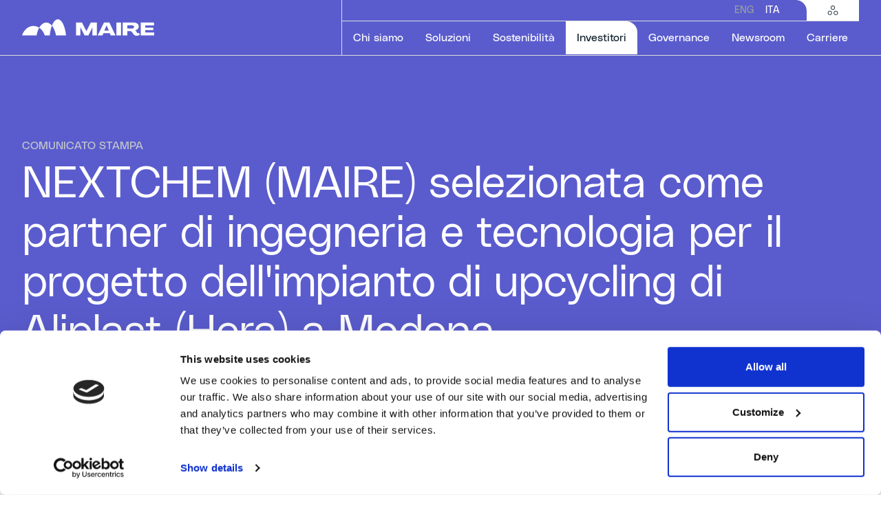

--- FILE ---
content_type: text/html; charset=utf-8
request_url: https://www.groupmaire.com/it/investitori/comunicati-stampa/dettaglio/nextchem-maire-selezionata-come-partner-di-ingegneria-e-tecnologia-per-il-progetto-dell-impianto-di-upcycling-di-aliplast-hera-a-modena/
body_size: 12825
content:
<!doctype html><html lang="it"><head><meta charset="utf-8"><meta http-equiv="x-ua-compatible" content="ie=edge"><title>
  
    
    NEXTCHEM (MAIRE) selezionata come partner di ingegneria e tecnologi...
  

 | Maire</title><meta name="description" content="NEXTCHEM (MAIRE) selezionata come partner di ingegneria e tecnologia per il progetto dell&#x27;impianto di upcycling di Aliplast (Hera) a Modena"><meta property="og:title" content="NEXTCHEM (MAIRE) selezionata come partner di ingegneria e tecnologi..."><meta property="og:url" content="https://www.groupmaire.com/it/newsroom/comunicati-stampa/dettaglio/nextchem-maire-selezionata-come-partner-di-ingegneria-e-tecnologia-per-il-progetto-dell-impianto-di-upcycling-di-aliplast-hera-a-modena/"><meta property="og:description" content="NEXTCHEM (MAIRE) selezionata come partner di ingegneria e tecnologia per il progetto dell&#x27;impianto di upcycling di Aliplast (Hera) a Modena"><meta property="og:image" content="https://www.groupmaire.com/static/project/share/maire-social-share.jpg"><meta property="og:image:secure_url" content="https://www.groupmaire.com/static/project/share/maire-social-share.jpg"><meta property="og:type" content="Article"><meta property="article:published_time" content="2024-03-29T11:38:01+00:00"><meta property="article:modified_time" content="2024-04-03T08:27:38.247205+00:00"><meta name="twitter:domain" content="www.groupmaire.com"><meta name="twitter:card" content="summary"><meta name="twitter:title" content="NEXTCHEM (MAIRE) selezionata come partner di ingegneria e tecnologi..."><meta name="twitter:url" content="https://www.groupmaire.com/it/newsroom/comunicati-stampa/dettaglio/nextchem-maire-selezionata-come-partner-di-ingegneria-e-tecnologia-per-il-progetto-dell-impianto-di-upcycling-di-aliplast-hera-a-modena/"><meta name="twitter:description" content="NEXTCHEM (MAIRE) selezionata come partner di ingegneria e tecnologia per il progetto dell&#x27;impianto di upcycling di Aliplast (Hera) a Modena"><meta name="twitter:image:src" content="https://www.groupmaire.com/static/project/share/maire-social-share.jpg"><link rel="canonical" href="https://www.groupmaire.com/it/newsroom/comunicati-stampa/dettaglio/nextchem-maire-selezionata-come-partner-di-ingegneria-e-tecnologia-per-il-progetto-dell-impianto-di-upcycling-di-aliplast-hera-a-modena/" /><link rel="alternate" hreflang="en"
                      href="https://www.groupmaire.com/en/newsroom/press-releases/detail/nextchems-maire-selected-as-engineering-and-technology-partner-for-aliplasts-hera-upcycling-plant-project-in-modena-italy/"/><link rel="alternate" hreflang="it"
                      href="https://www.groupmaire.com/it/newsroom/comunicati-stampa/dettaglio/nextchem-maire-selezionata-come-partner-di-ingegneria-e-tecnologia-per-il-progetto-dell-impianto-di-upcycling-di-aliplast-hera-a-modena/"/><link rel="alternate" hreflang="x-default"
                      href="https://www.groupmaire.com/en/newsroom/press-releases/detail/nextchems-maire-selected-as-engineering-and-technology-partner-for-aliplasts-hera-upcycling-plant-project-in-modena-italy/"/><link rel="apple-touch-icon" sizes="180x180" href="/static/project/icons/apple-touch-icon.png"><link rel="icon" type="image/png" sizes="32x32" href="/static/project/icons/favicon-32x32.png"><link rel="icon" type="image/png" sizes="16x16" href="/static/project/icons/favicon-16x16.png"><link rel="manifest" href="/static/project/icons/site.webmanifest"><link rel="mask-icon" href="/static/project/icons/safari-pinned-tab.svg" color="#000000"><link rel="shortcut icon" href="/static/project/icons/favicon.ico"><meta name="msapplication-TileColor" content="#ffffff"><meta name="msapplication-config" content="/static/project/icons/browserconfig.xml"><meta name="theme-color" content="#ffffff"><meta
          name='viewport'
          content='width=device-width, initial-scale=1, minimal-ui=1, maximum-scale=1'
        /><meta name="apple-mobile-web-app-capable" content="yes"/><meta name="apple-mobile-web-app-status-bar-style" content="black"/><meta name="apple-mobile-web-app-title" content="Maire"/><meta name="format-detection" content="telephone=no"/><link href="/static/css/vendors.0f96ba8e.css" rel="stylesheet" /><link href="/static/css/app.54fcfca6.css" rel="stylesheet" /><script
          id="Cookiebot"
          src="https://consent.cookiebot.com/uc.js"

          
            data-cbid="6e2d6c65-90c7-4711-bc0d-ecd7e0cddc27"
          
          data-blockingmode="auto"
          type="text/javascript"
        ></script>

    <!-- cms -->
      <!-- the next control raise an exception if cms not installed -->
      
      

      

    <!-- endof cms -->


    

    


      <!-- Google Tag Manager -->
      <script>(function(w,d,s,l,i){w[l]=w[l]||[];w[l].push({'gtm.start':
      new Date().getTime(),event:'gtm.js'});var f=d.getElementsByTagName(s)[0],
      j=d.createElement(s),dl=l!='dataLayer'?'&l='+l:'';j.async=true;j.src=
      'https://www.googletagmanager.com/gtm.js?id='+i+dl;f.parentNode.insertBefore(j,f);
      })(window,document,'script','dataLayer','GTM-TW5KJDC');</script>
      <!-- End Google Tag Manager -->
    

    
    <script async src="https://cdn.jwplayer.com/libraries/CzePuGbn.js"></script>

  </head>

  <body class=" template_generic template_app_hook_seo_meta">
    <!-- Google Tag Manager (noscript) -->
    <noscript><iframe src="https://www.googletagmanager.com/ns.html?id=GTM-TW5KJDC"
    height="0" width="0" style="display:none;visibility:hidden"></iframe></noscript>
    <!-- End Google Tag Manager (noscript) -->
    <!-- cms -->

      <!-- the next control raise an exception if cms not installed -->
      
      
    <!-- endof cms -->

    <div
    id="app-root"
    data-static-root="/static/"
    data-language="it"
    data-env=""
    
    
    data-v-cloak
  ><!--press_releases/detail--><press-reviews-config data-config="{&quot;filter_year_label&quot;: &quot;Seleziona Anno&quot;, &quot;filter_year_placeholder&quot;: &quot;Anno&quot;, &quot;filter_apply_btn&quot;: &quot;Applica&quot;, &quot;filter_reset_btn&quot;: &quot;Azzera filtri&quot;, &quot;filter_toggle&quot;: &quot;Filtri&quot;, &quot;hero_title&quot;: &quot;RASSEGNA STAMPA&quot;, &quot;no_results_label&quot;: &quot;No Press Reviews Results.&quot;, &quot;list_api&quot;: &quot;/it/api/v1/press-reviews/&quot;}"></press-reviews-config><news-config data-config="{&quot;filter_year_label&quot;: &quot;Seleziona Anno&quot;, &quot;filter_year_placeholder&quot;: &quot;Anno&quot;, &quot;filter_keyword_label&quot;: &quot;Ricerca&quot;, &quot;filter_keyword_placeholder&quot;: &quot;Cerca...&quot;, &quot;filter_apply_btn&quot;: &quot;Applica&quot;, &quot;filter_reset_btn&quot;: &quot;Azzera filtri&quot;, &quot;filter_toggle&quot;: &quot;Filtri&quot;, &quot;hero_title&quot;: &quot;ARCHIVIO NEWS&quot;, &quot;no_results_label&quot;: &quot;No News Results.&quot;, &quot;list_api&quot;: &quot;/it/api/v1/news/&quot;}"></news-config><press-releases-config data-config="{&quot;filter_year_label&quot;: &quot;Seleziona Anno&quot;, &quot;filter_year_placeholder&quot;: &quot;Anno&quot;, &quot;filter_keyword_label&quot;: &quot;Ricerca&quot;, &quot;filter_keyword_placeholder&quot;: &quot;Cerca....&quot;, &quot;filter_apply_btn&quot;: &quot;Applica&quot;, &quot;filter_reset_btn&quot;: &quot;Azzera filtri&quot;, &quot;filter_toggle&quot;: &quot;Filtri&quot;, &quot;hero_title&quot;: &quot;COMUNICATI STAMPA&quot;, &quot;no_results_label&quot;: &quot;No Press Releases Results.&quot;, &quot;disclaimer_label_accept&quot;: &quot;Confermo&quot;, &quot;disclaimer_label_reject&quot;: &quot;Non confermo&quot;, &quot;disclaimer_content&quot;: &quot;&lt;p&gt;&lt;span style=\&quot;font-size:13px; line-height:100%!important\&quot;&gt;Le informazioni contenute nella presente sezione del sito web non sono rivolte a, e non\r\npossono essere visualizzate da, soggetti residenti negli Stati Uniti d&#x27;America, in\r\nCanada, in Sud Africa, in Australia, in Giappone o in altra giurisdizione in cui la\r\npubblicazione di e/o l\u2019accesso a tali informazioni \u00e8 vietata. Nessuna delle informazioni\r\nvisualizzate nelle pagine che seguono costituisce un&#x27;offerta o sollecitazione all\u2019acquisto\r\ndi strumenti finanziari negli Stati Uniti d&#x27;America, in Canada in Sud Africa, in Australia, in\r\nGiappone o in altre giurisdizioni in cui tali offerte o sollecitazioni necessiterebbero\r\ndell\u2019autorizzazione delle autorit\u00e0 locali o, in assenza, sarebbero considerate non legali.&lt;br&gt;&lt;br&gt;Gli strumenti finanziari a cui le informazioni si riferiscono non sono stati registrati ai\r\nsensi del United States Securities Act 1933 e non potranno essere offerti o venduti negli\r\nStati Uniti d\u2019America senza registrazione salvi i casi in cui si ricada nelle ipotesi di\r\nesenzione da registrazione ed in accordo con la normativa di riferimento di ciascuno\r\nstato degli Stati Uniti d\u2019America e di qualsiasi altra giurisdizione.&lt;br&gt;&lt;br&gt;Effettuando l\u2019accesso alle parti che seguono su questo sito, si conferma che non si \u00e8\r\nresidenti negli Stati Uniti d&#x27;America, in Canada, in Sud Africa, in Australia, in Giappone\r\no in altra giurisdizione in cui in cui la pubblicazione e/o l\u2019accesso a tali informazioni \u00e8\r\nvietata e che, ancorch\u00e9 non residente in una delle giurisdizioni sopra indicate, non si\r\ndivulgheranno le informazioni a soggetti residenti nelle medesime.&lt;br&gt;&lt;br&gt;&lt;strong&gt;Non sono un residente nelle giurisdizioni sopra indicate e concordo con le\r\ncondizioni di cui sopra.&lt;/strong&gt;&lt;/span&gt;&lt;/p&gt;&quot;, &quot;token_tab_all&quot;: &quot;Tutti&quot;, &quot;list_api&quot;: &quot;/it/api/v1/press-releases-investors/&quot;}"></press-releases-config><issue-list-config data-config="{&quot;hero_title&quot;: &quot;Evolve Magazine&quot;, &quot;hero_text&quot;: &quot;&lt;p&gt;Scopri il magazine ufficiale del Gruppo MAIRE. Una full immersion nei nostri valori fondamentali e nella nostra vision aziendale.&lt;/p&gt;&quot;, &quot;read_issue_btn&quot;: &quot;Vedi Rivista&quot;, &quot;list_api&quot;: &quot;/it/api/v1/magazines/&quot;, &quot;no_articles_label&quot;: &quot;Nessun Articolo per questa rivista&quot;, &quot;no_results_label&quot;: &quot;No Issue Results.&quot;, &quot;token_tab_all&quot;: &quot;Tutti&quot;}"></issue-list-config><media-archive-config data-type="CLASSIC" data-config="{&quot;filter_toggle&quot;: &quot;Filtra&quot;, &quot;hero_title&quot;: &quot;ARCHIVIO&quot;, &quot;filter_company_placeholder&quot;: &quot;Seleziona categoria&quot;, &quot;filter_company_label&quot;: &quot;Categoria&quot;, &quot;filter_apply_btn&quot;: &quot;Applica&quot;, &quot;filter_reset_btn&quot;: &quot;Reset&quot;, &quot;token_tab_all&quot;: &quot;All&quot;, &quot;no_results_label&quot;: &quot;No Media Results.&quot;, &quot;list_api&quot;: &quot;/it/api/v1/media-resources/classic/&quot;}"></media-archive-config><global-config
  data-config='{&quot;date_format&quot;: &quot;PPP&quot;, &quot;all_day&quot;: &quot;All day&quot;, &quot;decimal_separator&quot;: &quot;,&quot;, &quot;thousands_separator&quot;: &quot;&quot;, &quot;site&quot;: &quot;default&quot;, &quot;currentLang&quot;: {&quot;language_code&quot;: &quot;it&quot;}}'
></global-config><financial-results-config data-config="{&quot;hero_title&quot;: &quot;RISULTATI FINANZIARI&quot;, &quot;hero_text&quot;: &quot;&quot;, &quot;list_api&quot;: &quot;/it/api/v1/financial-results/&quot;, &quot;no_results_label&quot;: &quot;No Financial Results.&quot;, &quot;token_tab_all&quot;: &quot;&quot;, &quot;title_upcoming_events&quot;: &quot;Prossimi eventi&quot;, &quot;text_upcoming_events&quot;: &quot;&quot;, &quot;label_cta&quot;: &quot;Vedi tutti&quot;, &quot;cta&quot;: &quot;//www.groupmaire.com/it/investitori/eventi/&quot;, &quot;modal_text&quot;: &quot;Il caricamento di questo documento potrebbe richiedere parecchio tempo, in alcuni casi anche pi\u00f9 di 1 minuto. Vuoi procedere e rimanere in attesa?&quot;, &quot;modal_cta_yes&quot;: &quot;Si&quot;, &quot;modal_cta_no&quot;: &quot;No&quot;}"></financial-results-config><corporate-repository-config data-config="{&quot;hero_title&quot;: &quot;ARCHIVIO DOCUMENTI SOCIETARI&quot;, &quot;list_api&quot;: &quot;/it/api/v1/corporate-repository/&quot;, &quot;no_results_label&quot;: &quot;Corporate Repository Results.&quot;, &quot;modal_text&quot;: &quot;Il caricamento di questo documento potrebbe richiedere parecchio tempo, in alcuni casi anche pi\u00f9 di 1 minuto. Vuoi procedere e rimanere in attesa?&quot;, &quot;modal_cta_yes&quot;: &quot;Yes&quot;, &quot;modal_cta_no&quot;: &quot;No&quot;}"></corporate-repository-config><presentations-config data-config="{&quot;hero_title&quot;: &quot;PRESENTAZIONI&quot;, &quot;no_results_label&quot;: &quot;No Presentations Results.&quot;, &quot;list_api&quot;: &quot;/it/api/v1/presentations/&quot;}"></presentations-config><shareholders-documents-config data-config="{&quot;hero_title&quot;: &quot;DOCUMENTI ASSEMBLEA AZIONISTI&quot;, &quot;no_results_label&quot;: &quot;Annual Shareholder&#x27;s No Results.&quot;, &quot;file_title&quot;: &quot;Regolamento Assemblea Azionisti&quot;, &quot;file_type&quot;: &quot;pdf&quot;, &quot;file_size&quot;: &quot;44,2\u00a0KB&quot;, &quot;download_text&quot;: &quot;Download&quot;, &quot;download_link&quot;: &quot;https://www.groupmaire.com/media/filer_public/a0/a5/a0a56888-e64f-4e84-bed9-f66f55b7b89c/regolamento-assembleare-maire-tecnimont-ita_1.pdf&quot;, &quot;modal_text&quot;: &quot;Il caricamento di questo documento potrebbe richiedere parecchio tempo, in alcuni casi anche pi\u00f9 di 1 minuto. Vuoi procedere e rimanere in attesa?&quot;, &quot;modal_cta_yes&quot;: &quot;Yes&quot;, &quot;modal_cta_no&quot;: &quot;No&quot;}"></shareholders-documents-config><header-cmp class=""><template slot="logo"><a href="/it/"><svg class="logo-default"><use href="#icon-logo-default" /></svg></a></template><template slot="language-items"><li><a
          href="/en/investors/press-releases/detail/nextchems-maire-selected-as-engineering-and-technology-partner-for-aliplasts-hera-upcycling-plant-project-in-modena-italy/"
          
        >ENG</a></li><li><a
          href="/it/investitori/comunicati-stampa/dettaglio/nextchem-maire-selezionata-come-partner-di-ingegneria-e-tecnologia-per-il-progetto-dell-impianto-di-upcycling-di-aliplast-hera-a-modena/"
          
            class="active"
          
        >ITA</a></li></template><template slot="navigation-menu-items"><header-navigation-menu-item-cmp
  
  
  
    data-section-link="//www.groupmaire.com/it/chi-siamo/"
    data-section-aria-label="Chi siamo"
    data-is-direct-link="false"
  
><template><a
        
          href="#"
        
        aria-label="Chi siamo"
        
        
          role="button"
        
      >
        Chi siamo
        <!-- this span needs to be added only for current menuItem for accessibility reasons --><!-- visually-hidden is the new bootstrap5 class that replace sr-only class used in the past versions --></a></template><template slot="back">Indietro</template><template slot="section">Chi siamo</template><template slot="description"><p>Scopri di più su chi siamo, le nostre origini e il nostro impegno verso la transizione energetica.</p></template><template slot="go-to-section">Vai alla Sezione</template><template slot="seo-section-link"><a href="//www.groupmaire.com/it/chi-siamo/" aria-label="Chi siamo">
        
          Vai alla Sezione
        
      </a></template><template slot="content-top-left"><header-menu-group-cmp><template slot="label">CHI SIAMO</template><template><header-menu-item-cmp><a
    href="//www.groupmaire.com/it/chi-siamo/manifesto/"
    
    
    
      aria-label="Manifesto"
    
  >Manifesto</a></header-menu-item-cmp><header-menu-item-cmp><a
    href="//www.groupmaire.com/it/chi-siamo/storia/"
    
    
    
      aria-label="Storia"
    
  >Storia</a></header-menu-item-cmp><header-menu-item-cmp><a
    href="//www.groupmaire.com/it/chi-siamo/contatti/"
    
    
    
      aria-label="Contatti"
    
  >Contatti</a></header-menu-item-cmp></template></header-menu-group-cmp></template><template slot="content-top-right"><header-menu-group-cmp><template slot="label">IL NOSTRO GRUPPO</template><template><header-menu-item-cmp><a
    href="https://fondazione.mairetecnimont.com/it/"
    
      target="_blank"
    
    
    
      aria-label="Fondazione MAIRE – ETS"
    
  >Fondazione MAIRE – ETS</a></header-menu-item-cmp><header-menu-item-cmp><a
    href="https://www.tecnimont.it/it/"
    
      target="_blank"
    
    
    
      aria-label="Tecnimont"
    
  >Tecnimont</a></header-menu-item-cmp><header-menu-item-cmp><a
    href="//www.groupmaire.com/it/chi-siamo/kt-kinetics-technology/"
    
    
    
      aria-label="KT- Kinetics Technology"
    
  >KT- Kinetics Technology</a></header-menu-item-cmp><header-menu-item-cmp><a
    href="https://nextchem.com/it"
    
      target="_blank"
    
    
    
      aria-label="Nextchem"
    
  >Nextchem</a></header-menu-item-cmp><header-menu-item-cmp><a
    href="https://www.stamicarbon.com/"
    
      target="_blank"
    
    
    
      aria-label="Stamicarbon"
    
  >Stamicarbon</a></header-menu-item-cmp><header-menu-item-cmp><a
    href="//www.groupmaire.com/it/chi-siamo/met-development/"
    
    
    
      aria-label="MET Development"
    
  >MET Development</a></header-menu-item-cmp><header-menu-item-cmp><a
    href="//www.groupmaire.com/it/chi-siamo/tecnimont-services/"
    
    
    
      aria-label="Tecnimont Services"
    
  >Tecnimont Services</a></header-menu-item-cmp></template></header-menu-group-cmp></template></header-navigation-menu-item-cmp><header-navigation-menu-item-cmp
  
  
    data-target="_self"
    
      data-is-download="false"
    
    data-download-link="//www.groupmaire.com/it/soluzioni/global-procurement/"
    data-download-aria-label="Global Procurement"
    
      data-download-icon="icon-arrow"
    
  
  
    data-section-link="//www.groupmaire.com/it/soluzioni/"
    data-section-aria-label="Soluzioni"
    data-is-direct-link="false"
  
><template><a
        
          href="#"
        
        aria-label="Soluzioni"
        
        
          role="button"
        
      >
        Soluzioni
        <!-- this span needs to be added only for current menuItem for accessibility reasons --><!-- visually-hidden is the new bootstrap5 class that replace sr-only class used in the past versions --></a></template><template slot="back">Indietro</template><template slot="section">Soluzioni</template><template slot="description"><p>Siamo abilitatori dell'innovazione, lavoriamo a fianco delle aziende per co-sviluppare tecnologie sostenibili e progettare soluzioni integrate che ispirino l'evoluzione e promuovano la transizione energetica.</p></template><template slot="go-to-section">Vai alla Sezione</template><template slot="seo-section-link"><a href="//www.groupmaire.com/it/soluzioni/" aria-label="Soluzioni">
        
          Vai alla Sezione
        
      </a></template><template slot="content-top-right">Global Procurement</template><template slot="seo-dowwnload-link"><a href="//www.groupmaire.com/it/soluzioni/global-procurement/" aria-label="Global Procurement" target="_blank" download>
        Global Procurement
      </a></template><template slot="content-top-left"><header-menu-group-cmp><template slot="label">SOLUZIONI</template><template><header-menu-item-cmp><a
    href="//www.groupmaire.com/it/soluzioni/fertlizzanti/"
    
    
    
      aria-label="Fertilizzanti"
    
  >Fertilizzanti</a></header-menu-item-cmp><header-menu-item-cmp><a
    href="//www.groupmaire.com/it/soluzioni/idrogeno-e-carbonio-circolare/"
    
    
    
      aria-label="Idrogeno e Carbonio Circolare"
    
  >Idrogeno e Carbonio Circolare</a></header-menu-item-cmp><header-menu-item-cmp><a
    href="//www.groupmaire.com/it/soluzioni/combustibili-e-prodotti-chimici/"
    
    
    
      aria-label="Combustibili e Prodotti Chimici"
    
  >Combustibili e Prodotti Chimici</a></header-menu-item-cmp><header-menu-item-cmp><a
    href="//www.groupmaire.com/it/soluzioni/polimeri/"
    
    
    
      aria-label="Polimeri"
    
  >Polimeri</a></header-menu-item-cmp></template></header-menu-group-cmp></template><template slot="content-bottom-left"><header-menu-group-cmp><template slot="label">LE NOSTRE AREE DI LAVORO</template><template><header-menu-item-cmp><a
    href="//www.groupmaire.com/it/chi-siamo/technology/"
    
    
    
      aria-label="Sustainable Technology Solutions"
    
  >Sustainable Technology Solutions</a></header-menu-item-cmp><header-menu-item-cmp><a
    href="//www.groupmaire.com/it/chi-siamo/ec-solutions/"
    
    
    
      aria-label="Integrated E&amp;C Solutions"
    
  >Integrated E&amp;C Solutions</a></header-menu-item-cmp></template></header-menu-group-cmp></template></header-navigation-menu-item-cmp><header-navigation-menu-item-cmp
  
  
    data-target="_self"
    
      data-is-download="false"
    
    data-download-link="//www.groupmaire.com/it/sostenibilita/reports-e-normative/"
    data-download-aria-label="Sustainability Reports"
    
      data-download-icon="icon-arrow"
    
  
  
    data-section-link="//www.groupmaire.com/it/sostenibilita/"
    data-section-aria-label="Sostenibilità"
    data-is-direct-link="false"
  
><template><a
        
          href="#"
        
        aria-label="Sostenibilità"
        
        
          role="button"
        
      >
        Sostenibilità
        <!-- this span needs to be added only for current menuItem for accessibility reasons --><!-- visually-hidden is the new bootstrap5 class that replace sr-only class used in the past versions --></a></template><template slot="back">Indietro</template><template slot="section">Sostenibilità</template><template slot="description"><p>Seguite il nostro viaggio verso la sostenibilità per vedere quanta strada abbiamo fatto e quanto ancora possiamo realizzare lavorando insieme.</p></template><template slot="go-to-section">Vai alla Sezione</template><template slot="seo-section-link"><a href="//www.groupmaire.com/it/sostenibilita/" aria-label="Sostenibilità">
        
          Vai alla Sezione
        
      </a></template><template slot="content-top-right">Sustainability Reports</template><template slot="seo-dowwnload-link"><a href="//www.groupmaire.com/it/sostenibilita/reports-e-normative/" aria-label="Sustainability Reports" target="_blank" download>
        Sustainability Reports
      </a></template><template slot="content-top-left"><header-menu-group-cmp><template><header-menu-item-cmp><a
    href="//www.groupmaire.com/it/sostenibilita/strategia-di-sostenibilita/"
    
    
    
      aria-label="La nostra strategia di sostenibilità"
    
  >La nostra strategia di sostenibilità</a></header-menu-item-cmp><header-menu-item-cmp><a
    href="//www.groupmaire.com/it/sostenibilita/sostenibilita-ambientale/"
    
    
    
      aria-label="Sostenibilità Ambientale"
    
  >Sostenibilità Ambientale</a></header-menu-item-cmp><header-menu-item-cmp><a
    href="//www.groupmaire.com/it/sostenibilita/persone/"
    
    
    
      aria-label="Persone"
    
  >Persone</a></header-menu-item-cmp><header-menu-item-cmp><a
    href="//www.groupmaire.com/it/sostenibilita/valore-per-le-comunita/"
    
    
    
      aria-label="Valore per le Comunità"
    
  >Valore per le Comunità</a></header-menu-item-cmp><header-menu-item-cmp><a
    href="//www.groupmaire.com/it/sostenibilita/governance/"
    
    
    
      aria-label="Governance"
    
  >Governance</a></header-menu-item-cmp></template></header-menu-group-cmp></template><template slot="content-bottom-left"><header-menu-group-cmp><template><header-menu-item-cmp><a
    href="//www.groupmaire.com/it/sostenibilita/stakeholder-engagement/"
    
    
    
      aria-label="Stakeholder Engagement"
    
  >Stakeholder Engagement</a></header-menu-item-cmp><header-menu-item-cmp><a
    href="//www.groupmaire.com/it/sostenibilita/diritti-umani-e-responsabilita-sociali/"
    
    
    
      aria-label="Diritti umani e Responsabilità sociali"
    
  >Diritti umani e Responsabilità sociali</a></header-menu-item-cmp><header-menu-item-cmp><a
    href="//www.groupmaire.com/it/sostenibilita/persone/salute-e-sicurezza/"
    
    
    
      aria-label="Salute e Sicurezza"
    
  >Salute e Sicurezza</a></header-menu-item-cmp><header-menu-item-cmp><a
    href="//www.groupmaire.com/it/sostenibilita/reports-e-normative/"
    
    
    
      aria-label="Report e Policy"
    
  >Report e Policy</a></header-menu-item-cmp></template></header-menu-group-cmp></template></header-navigation-menu-item-cmp><header-navigation-menu-item-cmp
  
    class="active"
  
  
  
    data-section-link="//www.groupmaire.com/it/investitori/"
    data-section-aria-label="Investitori"
    data-is-direct-link="false"
  
><template><a
        
          href="#"
        
        aria-label="Investitori"
        
          aria-current="page"
        
        
          role="button"
        
      >
        Investitori
        <!-- this span needs to be added only for current menuItem for accessibility reasons --><!-- visually-hidden is the new bootstrap5 class that replace sr-only class used in the past versions --><span class="visually-hidden">Selected item</span></a></template><template slot="back">Indietro</template><template slot="section">Investitori</template><template slot="description"><p>Approfondisci la strategia del Gruppo, consulta documenti e relazioni, segui l'andamento del titolo e del calendario finanziario.</p></template><template slot="go-to-section">Vai alla Sezione</template><template slot="seo-section-link"><a href="//www.groupmaire.com/it/investitori/" aria-label="Investitori">
        
          Vai alla Sezione
        
      </a></template><template slot="content-top-left"><header-menu-group-cmp><template><header-menu-item-cmp><a
    href="//www.groupmaire.com/it/investitori/risultati-finanziari/"
    
    
    
      aria-label="Risultati Finanziari"
    
  >Risultati Finanziari</a></header-menu-item-cmp><header-menu-item-cmp><a
    href="//www.groupmaire.com/it/investitori/comunicati-stampa/"
    
    
    
      aria-label="Comunicati Stampa"
    
  >Comunicati Stampa</a></header-menu-item-cmp><header-menu-item-cmp><a
    href="//www.groupmaire.com/it/investitori/presentazioni/"
    
    
    
      aria-label="Presentazioni"
    
  >Presentazioni</a></header-menu-item-cmp><header-menu-item-cmp><a
    href="//www.groupmaire.com/it/investitori/capital-markets-day/"
    
    
    
      aria-label="Capital Markets Day"
    
  >Capital Markets Day</a></header-menu-item-cmp><header-menu-item-cmp><a
    href="//www.groupmaire.com/it/investitori/investitori-e-sostenibilita/"
    
    
    
      aria-label="Investitori e Sostenibilità"
    
  >Investitori e Sostenibilità</a></header-menu-item-cmp><header-menu-item-cmp><a
    href="//www.groupmaire.com/it/investitori/debito/"
    
    
    
      aria-label="Debito"
    
  >Debito</a></header-menu-item-cmp><header-menu-item-cmp><a
    href="//www.groupmaire.com/it/investitori/eventi/"
    
    
    
      aria-label="Eventi"
    
  >Eventi</a></header-menu-item-cmp><header-menu-item-cmp><a
    href="//www.groupmaire.com/it/investitori/azionariato/"
    
    
    
      aria-label="Azioni"
    
  >Azioni</a></header-menu-item-cmp><header-menu-item-cmp><a
    href="//www.groupmaire.com/it/investitori/copertura-analisti/"
    
    
    
      aria-label="Copertura Analisti"
    
  >Copertura Analisti</a></header-menu-item-cmp><header-menu-item-cmp><a
    href="//www.groupmaire.com/it/investitori/avvisi-al-pubblico/"
    
    
    
      aria-label="Avvisi al Pubblico"
    
  >Avvisi al Pubblico</a></header-menu-item-cmp></template></header-menu-group-cmp></template><template slot="content-bottom-left"><header-menu-group-cmp></header-menu-group-cmp></template></header-navigation-menu-item-cmp><header-navigation-menu-item-cmp
  
  
  
    data-section-link="//www.groupmaire.com/it/governance/"
    data-section-aria-label="Governance"
    data-is-direct-link="false"
  
><template><a
        
          href="#"
        
        aria-label="Governance"
        
        
          role="button"
        
      >
        Governance
        <!-- this span needs to be added only for current menuItem for accessibility reasons --><!-- visually-hidden is the new bootstrap5 class that replace sr-only class used in the past versions --></a></template><template slot="back">Indietro</template><template slot="section">Governance</template><template slot="description"><p>Approfondisci la nostra configurazione aziendale, le policies e i principi che ci guidano verso un futuro sostenibile.</p></template><template slot="go-to-section">Vai alla Sezione</template><template slot="seo-section-link"><a href="//www.groupmaire.com/it/governance/" aria-label="Governance">
        
          Vai alla Sezione
        
      </a></template><template slot="content-top-left"><header-menu-group-cmp><template><header-menu-item-cmp><a
    href="//www.groupmaire.com/it/governance/modello-di-governance/"
    
    
    
      aria-label="Modello di Governance"
    
  >Modello di Governance</a></header-menu-item-cmp><header-menu-item-cmp><a
    href="//www.groupmaire.com/it/governance/documenti-assemblea-azionisti/"
    
    
    
      aria-label="Documenti Assemblea Azionisti"
    
  >Documenti Assemblea Azionisti</a></header-menu-item-cmp><header-menu-item-cmp><a
    href="//www.groupmaire.com/it/governance/archivio-documenti-societari/"
    
    
    
      aria-label="Archivio Documenti Societari"
    
  >Archivio Documenti Societari</a></header-menu-item-cmp><header-menu-item-cmp><a
    href="//www.groupmaire.com/it/governance/compliance/"
    
    
    
      aria-label="Compliance"
    
  >Compliance</a></header-menu-item-cmp><header-menu-item-cmp><a
    href="//www.groupmaire.com/it/governance/privacy/"
    
    
    
      aria-label="Privacy"
    
  >Privacy</a></header-menu-item-cmp></template></header-menu-group-cmp></template></header-navigation-menu-item-cmp><header-navigation-menu-item-cmp
  
  
  
    data-section-link="//www.groupmaire.com/it/newsroom/"
    data-section-aria-label="Newsroom"
    data-is-direct-link="false"
  
><template><a
        
          href="#"
        
        aria-label="Newsroom"
        
        
          role="button"
        
      >
        Newsroom
        <!-- this span needs to be added only for current menuItem for accessibility reasons --><!-- visually-hidden is the new bootstrap5 class that replace sr-only class used in the past versions --></a></template><template slot="back">Indietro</template><template slot="section">Newsroom</template><template slot="description"><p>Scopri le ultime news e i contenuti media del Gruppo, delle nostre persone e delle nostre società.</p></template><template slot="go-to-section">Vai alla Sezione</template><template slot="seo-section-link"><a href="//www.groupmaire.com/it/newsroom/" aria-label="Newsroom">
        
          Vai alla Sezione
        
      </a></template><template slot="content-top-left"><header-menu-group-cmp><template><header-menu-item-cmp><a
    href="//www.groupmaire.com/it/newsroom/comunicati-stampa/"
    
    
    
      aria-label="Comunicati Stampa"
    
  >Comunicati Stampa</a></header-menu-item-cmp><header-menu-item-cmp><a
    href="//www.groupmaire.com/it/newsroom/magazine/"
    
    
    
      aria-label="Evolve Magazine"
    
  >Evolve Magazine</a></header-menu-item-cmp><header-menu-item-cmp><a
    href="//www.groupmaire.com/it/newsroom/media-kit/"
    
    
    
      aria-label="Media Kit"
    
  >Media Kit</a></header-menu-item-cmp><header-menu-item-cmp><a
    href="//www.groupmaire.com/it/newsroom/news/"
    
    
    
      aria-label="News Archive"
    
  >News Archive</a></header-menu-item-cmp></template></header-menu-group-cmp></template></header-navigation-menu-item-cmp><header-navigation-menu-item-cmp
  
  
    data-target="_blank"
    
      data-is-download="false"
    
    data-download-link="https://careers.met-ts.net/"
    data-download-aria-label="Vedi le posizioni aperte"
    
      data-download-icon="icon-arrow-up-right"
    
  
  
    data-section-link="//www.groupmaire.com/it/carriere/"
    data-section-aria-label="Carriere"
    data-is-direct-link="false"
  
><template><a
        
          href="#"
        
        aria-label="Carriere"
        
        
          role="button"
        
      >
        Carriere
        <!-- this span needs to be added only for current menuItem for accessibility reasons --><!-- visually-hidden is the new bootstrap5 class that replace sr-only class used in the past versions --></a></template><template slot="back">Indietro</template><template slot="section">Carriere</template><template slot="description"><p>Entra a far parte del gruppo MAIRE: scopri le nostre aree di lavoro, la nostra presenza nel mondo e le opportunità di carriera.</p></template><template slot="go-to-section">Vai alla Sezione</template><template slot="seo-section-link"><a href="//www.groupmaire.com/it/carriere/" aria-label="Carriere">
        
          Vai alla Sezione
        
      </a></template><template slot="content-top-right">Vedi le posizioni aperte</template><template slot="seo-dowwnload-link"><a href="https://careers.met-ts.net/" aria-label="Vedi le posizioni aperte" target="_blank" download>
        Vedi le posizioni aperte
      </a></template><template slot="content-top-left"><header-menu-group-cmp><template><header-menu-item-cmp><a
    href="//www.groupmaire.com/it/carriere/lavorare-in-maire/"
    
    
    
      aria-label="Lavorare in Maire"
    
  >Lavorare in Maire</a></header-menu-item-cmp><header-menu-item-cmp><a
    href="//www.groupmaire.com/it/carriere/scegliere-maire/"
    
    
    
      aria-label="Scegliere Maire"
    
  >Scegliere Maire</a></header-menu-item-cmp><header-menu-item-cmp><a
    href="//www.groupmaire.com/it/carriere/opportunita-di-carriera/"
    
    
    
      aria-label="Opportunità di Carriera"
    
  >Opportunità di Carriera</a></header-menu-item-cmp></template></header-menu-group-cmp></template></header-navigation-menu-item-cmp></template><template slot="group-sites-header">
          GROUP SITES
        </template><template slot="group-sites-navbar-big"><header-group-sites-menu-item-cmp><a
    href="https://nextchem.it/it"
    
      target="_blank"
    
    
    
      aria-label="NEXTCHEM"
    
  >
    NEXTCHEM
    
      <svg><use href="#icon-arrow-up-right-alt" /></svg></a></header-group-sites-menu-item-cmp></template><template slot="group-sites-navbar-small"></template><template slot="group-sites-navbar-sticky"></template><template slot="group-sites-navbar-big"><header-group-sites-menu-item-cmp><a
    href="https://www.tecnimont.it/en/"
    
      target="_blank"
    
    
    
      aria-label="TECNIMONT"
    
  >
    TECNIMONT
    
      <svg><use href="#icon-arrow-up-right-alt" /></svg></a></header-group-sites-menu-item-cmp></template><template slot="group-sites-navbar-small"></template><template slot="group-sites-navbar-sticky"></template><template slot="group-sites-navbar-big"><header-group-sites-menu-item-cmp><a
    href="//www.groupmaire.com/it/chi-siamo/kt-kinetics-technology/"
    
    
    
      aria-label="KT- Kinetics Technology"
    
  >
    KT- Kinetics Technology
    
      <svg><use href="#icon-arrow" /></svg></a></header-group-sites-menu-item-cmp></template><template slot="group-sites-navbar-small"></template><template slot="group-sites-navbar-sticky"></template><template slot="group-sites-navbar-big"><header-group-sites-menu-item-cmp><a
    href="//www.groupmaire.com/it/chi-siamo/met-development/"
    
    
    
      aria-label="MET Development"
    
  >
    MET Development
    
      <svg><use href="#icon-arrow" /></svg></a></header-group-sites-menu-item-cmp></template><template slot="group-sites-navbar-small"></template><template slot="group-sites-navbar-sticky"></template><template slot="group-sites-navbar-big"><header-group-sites-menu-item-cmp><a
    href="//www.groupmaire.com/it/chi-siamo/tecnimont-services/"
    
    
    
      aria-label="Tecnimont Services"
    
  >
    Tecnimont Services
    
      <svg><use href="#icon-arrow" /></svg></a></header-group-sites-menu-item-cmp></template><template slot="group-sites-navbar-small"></template><template slot="group-sites-navbar-sticky"></template><template slot="group-sites-navbar-big"></template><template slot="group-sites-navbar-small"><header-group-sites-menu-item-cmp><a
    href="https://fondazione.mairetecnimont.com/it/"
    
      target="_blank"
    
    
    
      aria-label="Fondazione MAIRE – ETS"
    
  >
    Fondazione MAIRE – ETS
    
      <svg><use href="#icon-arrow-up-right-alt" /></svg></a></header-group-sites-menu-item-cmp></template><template slot="group-sites-navbar-sticky"></template><template slot="group-sites-navbar-big"></template><template slot="group-sites-navbar-small"></template><template slot="group-sites-navbar-sticky"><header-group-sites-menu-item-cmp><a
    href="//www.groupmaire.com/it/soluzioni/global-procurement/"
    
    
    
      aria-label="Global Procurement"
    
  >
    Global Procurement
    
      <svg><use href="#icon-arrow" /></svg></a></header-group-sites-menu-item-cmp></template></header-cmp><main id="main-content"><progress-scroll-cmp><template slot="title">NEXTCHEM (MAIRE) selezionata come partner di ingegneria e tecnologia per il progetto dell&#x27;impianto di upcycling di Aliplast (Hera) a Modena</template><template slot="cta"><cta-button-cmp-extended
        class="btn-icon-dark"
        data-url="https://www.groupmaire.com/media/filer_public/cc/af/ccaf23ee-07bb-4fe8-affa-7ff6ccb347fd/cs_mt_aliplast_29032024_it_final.pdf"
        
          data-aria-label="NEXTCHEM (MAIRE) selezionata come partner di ingegneria e tecnologia per il progetto dell&#x27;impianto di upcycling di Aliplast (Hera) a Modena"
        
        
        data-target="_blank"
        :data-download="true"
      ><template slot="after-icon"><svg><use href="#icon-download" /></svg></template><template slot="seo-link"><a
            href="https://www.groupmaire.com/media/filer_public/cc/af/ccaf23ee-07bb-4fe8-affa-7ff6ccb347fd/cs_mt_aliplast_29032024_it_final.pdf"
            target="_blank"
            
              aria-label="NEXTCHEM (MAIRE) selezionata come partner di ingegneria e tecnologia per il progetto dell&#x27;impianto di upcycling di Aliplast (Hera) a Modena"
            
            download
          >Nextchem (Maire) Selezionata Come Partner Di Ingegneria E Tecnologia Per Il Progetto Dell&#x27;Impianto Di Upcycling Di Aliplast (Hera) A Modena</a></template></cta-button-cmp-extended></template></progress-scroll-cmp><div id="progressWrapper"><div id="startProgress"></div><local-config
  data-config='{&quot;header_variant_class&quot;: &quot;dark&quot;}'
></local-config><hero-cmp
  class=" pb-l  "
  data-copy-position="sx"
  data-hero-bg=""
  data-divider-color=""
  data-variant="detail"
  
    data-is-hover-animated="false"
  
  
    data-image-with-overlay="false"
  
><template slot="title"><h1>NEXTCHEM (MAIRE) selezionata come partner di ingegneria e tecnologia per il progetto dell&#x27;impianto di upcycling di Aliplast (Hera) a Modena</h1></template><template slot="overtitle">
      COMUNICATO STAMPA
    </template></hero-cmp><article-info-cmp
  class="light   pb-l"
><template slot="heading"> Non price sensitive </template><template slot="dt-publication-date">PUBBLICATION DATE</template><template slot="dd-publication-date">29 Mar, 2024</template><template slot="dt-share">SHARE</template><template slot="dd-share"><social-share-item-cmp-extended
  data-social="linkedin"
  
    data-is-share="true"
  
  
  
  
  data-share-url="https://www.groupmaire.com/it/investitori/comunicati-stampa/dettaglio/nextchem-maire-selezionata-come-partner-di-ingegneria-e-tecnologia-per-il-progetto-dell-impianto-di-upcycling-di-aliplast-hera-a-modena/"
  
  
  
>
  
    Linkedin
  

  
</social-share-item-cmp-extended><social-share-item-cmp-extended
  data-social="twitter"
  
    data-is-share="true"
  
  
  
  
  data-share-url="https://www.groupmaire.com/it/investitori/comunicati-stampa/dettaglio/nextchem-maire-selezionata-come-partner-di-ingegneria-e-tecnologia-per-il-progetto-dell-impianto-di-upcycling-di-aliplast-hera-a-modena/"
  
  
  
>
  
    Twitter
  

  
</social-share-item-cmp-extended><social-share-item-cmp-extended
  data-social="facebook"
  
    data-is-share="true"
  
  
  
  
  data-share-url="https://www.groupmaire.com/it/investitori/comunicati-stampa/dettaglio/nextchem-maire-selezionata-come-partner-di-ingegneria-e-tecnologia-per-il-progetto-dell-impianto-di-upcycling-di-aliplast-hera-a-modena/"
  
  
  
>
  
    Facebook
  

  
</social-share-item-cmp-extended><social-share-item-cmp-extended
  data-social="copy"
  
    data-is-share="false"
  
  
    data-href=""
  
  
  
  data-share-url="https://www.groupmaire.com/it/investitori/comunicati-stampa/dettaglio/nextchem-maire-selezionata-come-partner-di-ingegneria-e-tecnologia-per-il-progetto-dell-impianto-di-upcycling-di-aliplast-hera-a-modena/"
  
  
  
>
  
    Copia link
  

  
</social-share-item-cmp-extended></template><template slot="cta"><div class=" "><cta-button-cmp-extended
    class="btn-primary-dark"
    data-url=" https://www.groupmaire.com/media/filer_public/cc/af/ccaf23ee-07bb-4fe8-affa-7ff6ccb347fd/cs_mt_aliplast_29032024_it_final.pdf "
    
      data-target="_blank"
    
    
    
      data-aria-label="Download PDF"
    
    
  >
    
    
      Download PDF
    
    

    <template slot="seo-link"><a
        href="https://www.groupmaire.com/media/filer_public/cc/af/ccaf23ee-07bb-4fe8-affa-7ff6ccb347fd/cs_mt_aliplast_29032024_it_final.pdf"
        
          target="_blank"
        
        
        
          aria-label="Download PDF"
        
        
      >Download PDF</a></template></cta-button-cmp-extended></div></template></article-info-cmp><article-text-content-cmp
  class=" pb-xl  "
><p></p><p><em>Milano, 29 marzo 2024</em> – Un altro traguardo strategico per <strong>NEXTCHEM</strong> (<strong>Sustainable Technology Solutions</strong>): la sua controllata <strong>NextChem Tech</strong> è stata selezionata come partner di ingegneria e tecnologia per un nuovo progetto di upcycling della plastica che sarà realizzato a Modena da <strong>Aliplast</strong>, società del <strong>Gruppo Hera</strong> che si occupa del riciclo e della conversione dei rifiuti plastici. Questo innovativo progetto è stato presentato oggi alla presenza del Sindaco di Modena, dell’AD del Gruppo Hera e dell’AD di Aliplast. A regime, l'impianto tratterà fino a 30.000 tonnellate all'anno di rifiuti plastici rigidi poliolefinici. </p><p>NextChem Tech è la controllata di NEXTCHEM dedicata allo sviluppo di soluzioni innovative per la decarbonizzazione dei processi industriali. Nell’ambito del riciclo meccanico, la competenza di NextChem Tech consiste in un processo di upcycling per produrre polimeri riciclati e <em>compound </em>di elevata purezza. Questi polimeri riciclati (i cosiddetti "<em>r-polymers</em>") sono adatti a sostituire i materiali vergini di origine fossile in diverse applicazioni industriali (imballaggi di uso generale, applicazioni edili, home e giardinaggio, automotive, imballaggi logistici, componenti agricoltura e soffiaggio) e rispondono alla crescente domanda generata dalla nuova regolamentazione e dai piani dei vari marchi produttori</p><p>Questa <em>expertise</em> è il risultato dello storico track-record di MAIRE nel settore dei polimeri, che negli ultimi anni è stato ulteriormente esteso all'impianto industriale di Bedizzole (vicino a Brescia), di proprietà di una controllata di NextChem Tech. Grazie al know-how di MAIRE, l'impianto ha aumentato la capacità produttiva fino a 40.000 tonnellate all'anno di rifiuti plastici rigidi poliolefinici attraverso un approccio innovativo.&nbsp; </p><p><strong>Mohammed Nafid</strong>, <strong>CEO di NextChem Tech</strong>, ha commentato: "Siamo lieti di essere stati scelti da Aliplast come partner tecnologico per questo importante progetto. Il settore del riciclo ha bisogno di un modello di sviluppo sostenibile basato su tecnologia, innovazione e qualità dei prodotti. L'esperienza di NextChem Tech consente di invertire il comune e consueto approccio "waste-to-market" in una strategia "products-from-waste", in cui i materiali derivati da materie prime fossili vengono sostituiti da <em>r-polymers</em> di qualità pari a quelli vergine".</p></article-text-content-cmp><content-related-footer-cmp class="darkgrey   "><template slot="content"><article-related-content-cmp
  class="   "
  data-company="{&quot;name&quot;: &quot;MAIRE S.p.A.&quot;, &quot;text&quot;: &quot;&lt;table&gt;\r\n &lt;tbody&gt;&lt;tr&gt;\r\n  &lt;td valign=\&quot;top\&quot;&gt;\r\n  &lt;p&gt;&lt;strong&gt;MAIRE S.p.A.&amp;nbsp;&lt;/strong&gt;\u00e8 a capo di un gruppo di ingegneria che sviluppa e implementa tecnologie innovative a supporto della transizione energetica. Il Gruppo offre soluzioni integrate di ingegneria e costruzione per la trasformazione delle risorse naturali attraverso la business unit Integrated E&amp;C Solutions, e soluzioni tecnologiche sostenibili tramite le business unit&amp;nbsp;&lt;em&gt;Sustainable Fertilizers&lt;/em&gt;, &lt;em&gt;Low-Carbon Energy Vectors&lt;/em&gt;, e &lt;em&gt;Circular Solutions&lt;/em&gt;. MAIRE crea valore in 50 paesi e conta su quasi 10.500 dipendenti,&amp;nbsp;supportati da circa 50.000 persone coinvolte nel mondo.&amp;nbsp;MAIRE \u00e8 quotata alla Borsa di Milano (ticker \u201c&lt;strong&gt;MAIRE&lt;/strong&gt;\u201d).&amp;nbsp;&lt;/p&gt;&lt;p&gt;Per maggiori informazioni: &lt;a href=\&quot;https://www.groupmaire.com\&quot;&gt;www.groupmaire.com&lt;/a&gt;.&lt;br&gt;&lt;/p&gt;\r\n  &lt;/td&gt;\r\n &lt;/tr&gt;\r\n&lt;/tbody&gt;&lt;/table&gt;\r\n&lt;p&gt;&lt;strong&gt;&lt;strong&gt;&lt;br&gt;&lt;/strong&gt;&lt;/strong&gt;&lt;br&gt;&lt;/p&gt;&quot;, &quot;areas_of_interest&quot;: [{&quot;name&quot;: &quot;Investor Relations&quot;, &quot;email&quot;: &quot;investor-relations@groupmaire.com&quot;, &quot;phone&quot;: &quot;+39 02 6313-7823&quot;, &quot;contacts&quot;: [{&quot;full_name&quot;: &quot;Silvia Guidi&quot;}]}, {&quot;name&quot;: &quot;Group Media Relations&quot;, &quot;email&quot;: &quot;mediarelations@groupmaire.com&quot;, &quot;phone&quot;: &quot;+39 02 6313-7603&quot;, &quot;contacts&quot;: [{&quot;full_name&quot;: &quot;Tommaso Verani&quot;}]}]}"
></article-related-content-cmp></template></content-related-footer-cmp><div id="endProgress"></div></div></main><footer-cmp class=" "><template slot="logo"><a href="/it/"><svg class="logo-default"><use href="#icon-logo-default" /></svg></a></template><template slot="columns"><grid-column-cmp
  class="col-12 col-md-6 col-lg-3 col-xl-3 col-xxl-3"
><footer-navigation-menu-item-cmp><template slot="label"><a
        href="//www.groupmaire.com/it/chi-siamo/"
        
        
      >Chi siamo</a></template><template slot="menu-groups"><footer-navigation-menu-group-cmp><template slot="label">
      CHI SIAMO
    </template><template slot="menu-instances"><ul><li><a
    href="//www.groupmaire.com/it/chi-siamo/manifesto/"
    
    
  >Manifesto</a></li><li><a
    href="//www.groupmaire.com/it/chi-siamo/storia/"
    
    
  >Storia</a></li><li><a
    href="//www.groupmaire.com/it/chi-siamo/contatti/"
    
    
  >Contatti</a></li></ul></template></footer-navigation-menu-group-cmp><footer-navigation-menu-group-cmp><template slot="label">
      IL NOSTRO GRUPPO
    </template><template slot="menu-instances"><ul><li><a
    href="https://fondazione.mairetecnimont.com/it/"
    
      target="_blank"
    
    
  >Fondazione MAIRE – ETS</a></li><li><a
    href="//www.groupmaire.com/it/chi-siamo/met-development/"
    
    
  >MET Development</a></li></ul></template></footer-navigation-menu-group-cmp></template></footer-navigation-menu-item-cmp></grid-column-cmp><grid-column-cmp
  class="col-12 col-md-6 col-lg-3 col-xl-3 col-xxl-3"
><footer-navigation-menu-item-cmp><template slot="label"><a
        href="//www.groupmaire.com/it/soluzioni/"
        
        
      >Soluzioni</a></template><template slot="menu-groups"><footer-navigation-menu-group-cmp><template slot="label">
      SOLUZIONI
    </template><template slot="menu-instances"><ul><li><a
    href="//www.groupmaire.com/it/soluzioni/polimeri/"
    
    
  >Polimeri</a></li><li><a
    href="//www.groupmaire.com/it/soluzioni/combustibili-e-prodotti-chimici/"
    
    
  >Combustibili e Prodotti Chimici</a></li><li><a
    href="//www.groupmaire.com/it/soluzioni/fertlizzanti/"
    
    
  >Fertilizzanti</a></li><li><a
    href="//www.groupmaire.com/it/soluzioni/idrogeno-e-carbonio-circolare/"
    
    
  >Idrogeno e Carbonio Circolare</a></li></ul></template></footer-navigation-menu-group-cmp></template></footer-navigation-menu-item-cmp><footer-navigation-menu-group-cmp><template slot="label">
      LE NOSTRE AREE DI LAVORO
    </template><template slot="menu-instances"><ul><li><a
    href="//www.groupmaire.com/it/chi-siamo/technology/"
    
    
  >Sustainable Technology Solutions</a></li><li><a
    href="//www.groupmaire.com/it/chi-siamo/ec-solutions/"
    
    
  >Integrated E&amp;C Solutions</a></li></ul></template></footer-navigation-menu-group-cmp></grid-column-cmp><grid-column-cmp
  class="col-12 col-md-6 col-lg-3 col-xl-3 col-xxl-3"
><footer-navigation-menu-item-cmp><template slot="label"><a
        href="//www.groupmaire.com/it/sostenibilita/"
        
        
      >Sostenibilità</a></template><template slot="menu-groups"><footer-navigation-menu-group-cmp><template slot="menu-instances"><ul><li><a
    href="//www.groupmaire.com/it/sostenibilita/strategia-di-sostenibilita/"
    
    
  >La nostra strategia di sostenibilità</a></li><li><a
    href="//www.groupmaire.com/it/sostenibilita/sostenibilita-ambientale/"
    
    
  >Sostenibilità Ambientale</a></li><li><a
    href="//www.groupmaire.com/it/sostenibilita/persone/"
    
    
  >Persone</a></li><li><a
    href="//www.groupmaire.com/it/sostenibilita/valore-per-le-comunita/"
    
    
  >Valore per le Comunità</a></li><li><a
    href="//www.groupmaire.com/it/sostenibilita/governance/"
    
    
  >Governance</a></li></ul></template></footer-navigation-menu-group-cmp><footer-navigation-menu-group-cmp><template slot="menu-instances"><ul><li><a
    href="//www.groupmaire.com/it/sostenibilita/stakeholder-engagement/"
    
    
  >Stakeholder Engagement</a></li><li><a
    href="//www.groupmaire.com/it/sostenibilita/diritti-umani-e-responsabilita-sociali/"
    
    
  >Diritti umani e Responsabilità sociali</a></li><li><a
    href="//www.groupmaire.com/it/sostenibilita/persone/salute-e-sicurezza/"
    
    
  >Salute e Sicurezza</a></li><li><a
    href="//www.groupmaire.com/it/sostenibilita/reports-e-normative/"
    
    
  >Report e Policy</a></li></ul></template></footer-navigation-menu-group-cmp></template></footer-navigation-menu-item-cmp></grid-column-cmp><grid-column-cmp
  class="col-12 col-md-6 col-lg-3 col-xl-3 col-xxl-3"
><footer-navigation-menu-item-cmp><template slot="label"><a
        href="//www.groupmaire.com/it/investitori/"
        
        
      >Investitori</a></template><template slot="menu-groups"><footer-navigation-menu-group-cmp><template slot="menu-instances"><ul><li><a
    href="//www.groupmaire.com/it/investitori/risultati-finanziari/"
    
    
  >Risultati Finanziari</a></li><li><a
    href="//www.groupmaire.com/it/investitori/debito/"
    
    
  >Debito</a></li><li><a
    href="//www.groupmaire.com/it/investitori/comunicati-stampa/"
    
    
  >Comunicati Stampa</a></li><li><a
    href="//www.groupmaire.com/it/investitori/presentazioni/"
    
    
  >Presentazioni</a></li><li><a
    href="//www.groupmaire.com/it/investitori/capital-markets-day/"
    
    
  >Capital Markets Day</a></li><li><a
    href="//www.groupmaire.com/it/investitori/investitori-e-sostenibilita/"
    
    
  >Investitori e Sostenibilità</a></li><li><a
    href="//www.groupmaire.com/it/investitori/eventi/"
    
    
  >Eventi</a></li><li><a
    href="//www.groupmaire.com/it/investitori/azionariato/"
    
    
  >Azioni</a></li><li><a
    href="//www.groupmaire.com/it/investitori/copertura-analisti/"
    
    
  >Copertura Analisti</a></li><li><a
    href="//www.groupmaire.com/it/investitori/avvisi-al-pubblico/"
    
    
  >Avvisi al Pubblico</a></li></ul></template></footer-navigation-menu-group-cmp></template></footer-navigation-menu-item-cmp></grid-column-cmp><grid-column-cmp
  class="col-12 col-md-6 col-lg-3 col-xl-3 col-xxl-3"
><footer-navigation-menu-item-cmp><template slot="label"><a
        href="//www.groupmaire.com/it/governance/"
        
        
      >Governance</a></template><template slot="menu-groups"><footer-navigation-menu-group-cmp><template slot="label">
      SISTEMA DI GOVERNANCE
    </template><template slot="menu-instances"><ul><li><a
    href="//www.groupmaire.com/it/governance/modello-di-governance/"
    
    
  >Modello di Governance</a></li><li><a
    href="//www.groupmaire.com/it/governance/modello-di-governance/consiglio-di-amministrazione/"
    
    
  >Consiglio di Amministrazione</a></li><li><a
    href="//www.groupmaire.com/it/governance/modello-di-governance/comitati/"
    
    
  >Comitati</a></li><li><a
    href="//www.groupmaire.com/it/governance/modello-di-governance/organismi-di-vigilanza/"
    
    
  >Organismo di Vigilanza</a></li></ul></template></footer-navigation-menu-group-cmp><footer-navigation-menu-group-cmp><template slot="menu-instances"><ul><li><a
    href="//www.groupmaire.com/it/governance/documenti-assemblea-azionisti/"
    
    
  >Documenti Assemblea Azionisti</a></li><li><a
    href="//www.groupmaire.com/it/governance/archivio-documenti-societari/"
    
    
  >Archivio Documenti Societari</a></li><li><a
    href="//www.groupmaire.com/it/governance/compliance/"
    
    
  >Compliance</a></li><li><a
    href="//www.groupmaire.com/it/governance/privacy/"
    
    
  >Privacy</a></li></ul></template></footer-navigation-menu-group-cmp></template></footer-navigation-menu-item-cmp></grid-column-cmp><grid-column-cmp
  class="col-12 col-md-6 col-lg-3 col-xl-3 col-xxl-3"
><footer-navigation-menu-item-cmp><template slot="label"><a
        href="//www.groupmaire.com/it/newsroom/"
        
        
      >Newsroom</a></template><template slot="menu-groups"><footer-navigation-menu-group-cmp><template slot="menu-instances"><ul><li><a
    href="//www.groupmaire.com/it/newsroom/comunicati-stampa/"
    
    
  >Comunicati Stampa</a></li><li><a
    href="//www.groupmaire.com/it/newsroom/news/"
    
    
  >News Archive</a></li><li><a
    href="//www.groupmaire.com/it/newsroom/rassegna-stampa/"
    
    
  >Rassegna Stampa</a></li><li><a
    href="//www.groupmaire.com/it/newsroom/magazine/"
    
    
  >Evolve Magazine</a></li></ul></template></footer-navigation-menu-group-cmp><footer-navigation-menu-group-cmp><template slot="label">
      MEDIA
    </template><template slot="menu-instances"><ul><li><a
    href="//www.groupmaire.com/it/newsroom/media-kit/"
    
    
  >Media Kit</a></li><li><a
    href="//www.groupmaire.com/it/newsroom/media-kit/archivio-media/"
    
    
  >Media Gallery</a></li></ul></template></footer-navigation-menu-group-cmp></template></footer-navigation-menu-item-cmp></grid-column-cmp><grid-column-cmp
  class="col-12 col-md-6 col-lg-3 col-xl-3 col-xxl-3"
><footer-navigation-menu-item-cmp><template slot="label"><a
        href="//www.groupmaire.com/it/carriere/"
        
        
      >Carriere</a></template><template slot="menu-groups"><footer-navigation-menu-group-cmp><template slot="menu-instances"><ul><li><a
    href="//www.groupmaire.com/it/carriere/lavorare-in-maire/"
    
    
  >Lavorare in Maire</a></li><li><a
    href="//www.groupmaire.com/it/carriere/scegliere-maire/"
    
    
  >Scegliere Maire</a></li><li><a
    href="//www.groupmaire.com/it/carriere/opportunita-di-carriera/"
    
    
  >Opportunità di Carriera</a></li></ul></template></footer-navigation-menu-group-cmp></template></footer-navigation-menu-item-cmp></grid-column-cmp></template><template slot="legal-text"><p>MAIRE S.p.A. - Sede legale - Viale Castello della Magliana 27 00148 Roma - Italia<br>Sede operativa - Via Gaetano De Castillia 6A 20124 Milano - Italia<br>Capitale Sociale € 19.920.679,32 i.v. - Codice fiscale, partita IVA e numero di iscrizione nel Registro delle Imprese di Roma 07673571001<br>MAIRE S.p.A. comunica che, per la trasmissione e lo stoccaggio delle Informazioni Regolamentate, ha scelto di avvalersi del sistema denominato 1INFO (<a href="http://www.1info.it">www.1info.it</a>), gestito da Computershare S.p.A. con sede legale in Milano e autorizzato da CONSOB con delibere n. 18852 del 9 aprile 2014 e n. 18994 del 30 luglio 2014</p></template><template slot="socials"><div class=" "><social-share-cmp-extended><social-share-item-cmp-extended
  data-social="linkedin"
  
    data-is-share="false"
  
  
    data-href="https://www.linkedin.com/company/maire"
  
  
    data-target="_blank"
  
  
  data-share-url="https://www.groupmaire.com/it/investitori/comunicati-stampa/dettaglio/nextchem-maire-selezionata-come-partner-di-ingegneria-e-tecnologia-per-il-progetto-dell-impianto-di-upcycling-di-aliplast-hera-a-modena/"
  
  
  
><svg><use href="#icon-linkedin" /></svg><template slot="seo-link"><a href="https://www.linkedin.com/company/maire"><svg><use href="#icon-linkedin" /></svg></a></template></social-share-item-cmp-extended><social-share-item-cmp-extended
  data-social="instagram"
  
    data-is-share="false"
  
  
    data-href="https://www.instagram.com/mairegroup/"
  
  
    data-target="_blank"
  
  
  data-share-url="https://www.groupmaire.com/it/investitori/comunicati-stampa/dettaglio/nextchem-maire-selezionata-come-partner-di-ingegneria-e-tecnologia-per-il-progetto-dell-impianto-di-upcycling-di-aliplast-hera-a-modena/"
  
  
  
><svg><use href="#icon-instagram" /></svg><template slot="seo-link"><a href="https://www.instagram.com/mairegroup/"><svg><use href="#icon-instagram" /></svg></a></template></social-share-item-cmp-extended><social-share-item-cmp-extended
  data-social="twitter"
  
    data-is-share="false"
  
  
    data-href="https://x.com/MaireGroup"
  
  
    data-target="_blank"
  
  
  data-share-url="https://www.groupmaire.com/it/investitori/comunicati-stampa/dettaglio/nextchem-maire-selezionata-come-partner-di-ingegneria-e-tecnologia-per-il-progetto-dell-impianto-di-upcycling-di-aliplast-hera-a-modena/"
  
  
  
><svg><use href="#icon-twitter" /></svg><template slot="seo-link"><a href="https://x.com/MaireGroup"><svg><use href="#icon-twitter" /></svg></a></template></social-share-item-cmp-extended><social-share-item-cmp-extended
  data-social="youtube"
  
    data-is-share="false"
  
  
    data-href="https://www.youtube.com/@MaireGroup"
  
  
    data-target="_blank"
  
  
  data-share-url="https://www.groupmaire.com/it/investitori/comunicati-stampa/dettaglio/nextchem-maire-selezionata-come-partner-di-ingegneria-e-tecnologia-per-il-progetto-dell-impianto-di-upcycling-di-aliplast-hera-a-modena/"
  
  
  
><svg><use href="#icon-youtube" /></svg><template slot="seo-link"><a href="https://www.youtube.com/@MaireGroup"><svg><use href="#icon-youtube" /></svg></a></template></social-share-item-cmp-extended></social-share-cmp-extended></div></template><template slot="bottom-links"><div class="col-6 col-md-2 col-lg-3 pt-xxs pb-xs"><a
            href="//www.groupmaire.com/it/privacy-policy/"
            
            
          >Privacy Policy</a></div><div class="col-6 col-md-2 col-lg-3 pt-xxs pb-xs"><a
            href="//www.groupmaire.com/it/cookie-policy/"
            
            
          >Cookie Policy</a></div><div class="col-6 col-md-2 col-lg-3 pt-xxs pb-xs"><a
            href="//www.groupmaire.com/it/termini-e-condizioni/"
            
            
          >Termini e Condizioni</a></div><div class="col-6 col-md-2 col-lg-3 pt-xxs pb-xs"><a
            href="//www.groupmaire.com/it/governance/compliance/"
            
            
          >Whistleblowing</a></div></template></footer-cmp><svg-icons-cmp></svg-icons-cmp></div><script src="/static/js/vendors.aaadce5d.js" data-cookieconsent="ignore"></script><script src="/static/js/app.328857f5.js" data-cookieconsent="ignore"></script></body></html>



--- FILE ---
content_type: application/javascript
request_url: https://www.groupmaire.com/static/js/app.328857f5.js
body_size: 105861
content:
(()=>{var t={7503:(t,e,a)=>{"use strict";a.r(e),a.d(e,{default:()=>p});var i=function(){var t=this,e=t._self._c;return e("div",{staticClass:"AccordionCmp"},[e("div",{staticClass:"wrapper py-xs py-lg-s"},[e("div",{staticClass:"header-wrapper"},[t._t("header"),e("div",{staticClass:"toggler-wrapper"},[e("cta-button-cmp-extended",{class:["toggler-cta",{"btn-icon-dark":"light"===t.themeVariant,"btn-icon-light":"dark"===t.themeVariant}],attrs:{id:`accordion-toggler-${t._uid}`,"data-tag":"button","aria-controls":`accordion-body-${t._uid}`,"aria-expanded":t.accordionOpen,"data-aria-label":t.dataAriaLabel},on:{click:function(e){return e.preventDefault(),t.onToggle.apply(null,arguments)},keydown:function(e){return!e.type.indexOf("key")&&t._k(e.keyCode,"space",32,e.key,[" ","Spacebar"])?null:t.onToggle.apply(null,arguments)}},scopedSlots:t._u([{key:"after-icon",fn:function(){return[e("svg",[e("use",{attrs:{href:t.accordionOpen?"#icon-minus":"#icon-plus"}})])]},proxy:!0}])})],1)],2),e("div",{directives:[{name:"expand",rawName:"v-expand",value:t.accordionOpen,expression:"accordionOpen"}],ref:`$expand-${t._uid}`,staticClass:"expand-wrapper",attrs:{id:`accordion-body-${t._uid}`,role:"region","aria-labelledby":`accordion-toggler-${t._uid}`,"aria-hidden":!t.accordionOpen}},[e("div",{staticClass:"body-wrapper pt-xs pt-lg-s"},[t._t("body")],2)])])])},s=[],r=a(9477),o=a(8113);const n={name:"AccordionCmp",directives:{expand:r.A},props:{dataAriaLabel:{type:String,default:null},dataIsOpen:{type:[Boolean,String],default:null}},setup(){return{castPropToType:o.u}},data(){return{themeVariant:null,transition:!1,accordionOpen:!1}},computed:{isOpen(){return this.dataIsOpen?this.castPropToType(this.dataIsOpen,"boolean"):null}},mounted(){this.themeVariant=this.$el.classList.contains("light")?"light":this.$el.classList.contains("dark")?"dark":"light",this.isOpen&&(this.accordionOpen=!0)},methods:{onToggle(){if(this.transition)return!1;this.beforeTransition(),this.$nextTick((()=>{this.transition=!0,this.accordionOpen=!this.accordionOpen;const t=()=>{this.$refs[`$expand-${this._uid}`].removeEventListener("transitionend",t),this.transition=!1,this.afterTransition()};this.$refs[`$expand-${this._uid}`].addEventListener("transitionend",t)}))},beforeTransition(){},afterTransition(){}}},l=n;var c=a(1656),d=(0,c.A)(l,i,s,!1,null,"605c5bec",null);const p=d.exports},9507:(t,e,a)=>{"use strict";a.r(e),a.d(e,{default:()=>u});var i=function(){var t=this,e=t._self._c;return e("div",{staticClass:"AnchorMenuCmp"},[e("nav",{ref:"$scroller",staticClass:"anchor-nav swiper-container right-gradient"},[e("div",{staticClass:"swiper-wrapper"},t._l(t.anchors,(function(a){return e("a",{key:`anchor-${a.id}-${t._uid}`,class:["nav-element table-container swiper-slide ps-body-xs",{active:a.id===t.currentActiveAchor}],attrs:{href:"#"+a.id},on:{click:function(e){return e.preventDefault(),t.scrollToSection(e,a.id)}}},[t._v(" "+t._s(a.label)+" ")])})),0)]),e("div",{staticClass:"sections-wrapper"},t._l(t.anchors,(function(a,i){return e("div",{key:`anchor-section-${a.id}-${t._uid}`,class:"anchorsection-"+i+"-"+t._uid},[t._t(`${a.id}`)],2)})),0)])},s=[],r=a(6161),o=a.n(r),n=a(8113);const l={name:"AnchorMenuCmp",props:{dataAnchors:{type:[Array,String],required:!0},dataActiveAnchorId:{type:String,default:""}},setup(){return{castPropToType:n.u}},data(){return{swiper:null,isDragging:!1,currentActiveAchor:null,timeOutScroll:null,scrollingIntoView:!1}},computed:{anchors(){return this.dataAnchors?this.castPropToType(this.dataAnchors,"array"):null}},mounted(){this.currentActiveAchor=this.dataActiveAnchorId,this.setupSwiper(),this.$nextTick((()=>{this.scrollHandler(),window.scrollTo(window.scrollX,window.scrollY+1)}))},beforeDestroy(){var t;this.swiper&&(this.swiper.destroy(),this.swiper=null,null===(t=document)||void 0===t||t.removeEventListener("scroll"))},methods:{scrollHandler(){var t,e,a=this.$el,i=a.querySelector(".anchor-nav");const s=Number(null===(t=window.getComputedStyle(a,null))||void 0===t||null===(t=t.getPropertyValue("padding-bottom"))||void 0===t?void 0:t.replace("px","")),r=Number(null===(e=window.getComputedStyle(a,null))||void 0===e||null===(e=e.getPropertyValue("padding-top"))||void 0===e?void 0:e.replace("px","")),o=Number(i.offsetHeight),n=[];this.anchors.forEach(((t,e)=>{const a=this.$el.querySelector(".anchorsection-"+e+"-"+this._uid),i=Number(a.offsetHeight);n.push({el:a,id:t.id,height:i})})),document.addEventListener("scroll",(()=>{clearTimeout(this.timeOutScroll),this.timeOutScroll=setTimeout((()=>{this.scrollingIntoView=!1}),200),n.forEach(((t,e)=>{const a=t.el.getBoundingClientRect().bottom;a>=t.height/2&&a<=t.height+t.height/2&&!this.scrollingIntoView&&(this.currentActiveAchor=t.id,this.swiper.slideTo(e))}));let t=0,e=this.isHeaderVisible();e&&(t=Number(e.offsetHeight));const l=o+s+t+o,c=0-r+t;a.getBoundingClientRect().bottom>=l&&a.getBoundingClientRect().top<=c?"fixed"!=i.style.position&&(i.style.position="fixed",i.style.zIndex=2,this.$el.querySelector(".sections-wrapper").style.paddingTop=o+"px"):"relative"!=i.style.position&&(i.style.position="relative",i.style.zIndex=1,this.$el.querySelector(".sections-wrapper").style.paddingTop="0px"),"fixed"===i.style.position?i.style.top=e?e.offsetHeight+"px":0:i.style.top=0}))},scrollToSection(t,e){if(history.replaceState(!0,"","#"+e),!this.isDragging){const t=this.$el.querySelector("#"+e);t&&(this.scrollingIntoView=!0,t.scrollIntoView({behavior:"smooth",block:"start"}),this.currentActiveAchor=e)}},isHeaderVisible(){return document.querySelector(".HeaderCmp .menu")&&!document.querySelector(".HeaderCmp .menu.hideBar")?document.querySelector(".HeaderCmp"):null},setupSwiper(){this.swiper=new(o())(this.$refs.$scroller,{slidesPerView:"auto",freeMode:!0,watchOverflow:!0,preventClicks:!0,grabCursor:!0,slideToClickedSlide:!0,threshold:5,on:{reachBeginning:()=>{this.$el.querySelector(".anchor-nav").classList.remove("left-gradient")},reachEnd:()=>{this.$el.querySelector(".anchor-nav").classList.remove("right-gradient")},fromEdge:()=>{const t=this.$el.querySelector(".anchor-nav").classList;t.contains("left-gradient")||t.add("left-gradient"),t.contains("right-gradient")||t.add("right-gradient")}}})}}},c=l;var d=a(1656),p=(0,d.A)(c,i,s,!1,null,"053d8a2f",null);const u=p.exports},8730:(t,e,a)=>{"use strict";a.r(e),a.d(e,{default:()=>u});var i=function(){var t=this,e=t._self._c;return e("div",{class:["AnimatedDoubleBannerCmp",`ADB-${t._uid}`]},[e("div",{staticClass:"container"},[e("div",{staticClass:"row"},[e("div",{staticClass:"col-12 col-md-6 no-padding-right-md"},[e("div",{ref:"firstBanner",class:["slide","first",t.dataFirstTextColor]},[e(t.dataFirstHref?"a":"div",{tag:"component",attrs:{href:t.dataFirstHref,target:t.dataFirstTarget,rel:t.dataFirstRel,"aria-label":t.dataFirstAriaLabel}},[e("div",{staticClass:"background"},[t._t("image-1"),e("div",{class:["overlay",t.dataFirstOverlay],style:`opacity: ${t.firstOpacityOverlay}`})],2),e("div",{ref:"firstContent",staticClass:"content"},[t._t("section-title-1"),e("div",{staticClass:"container"},[e("div",{staticClass:"row"},[e("div",{staticClass:"col-3 col-md-4 col-lg-2 icon-wrapper"},[t._t("icon-1")],2)])])],2)])],1)]),e("div",{staticClass:"col-12 col-md-6 no-padding-left-md"},[e("div",{ref:"secondBanner",class:["slide","second",t.dataSecondTextColor]},[e(t.dataSecondHref?"a":"div",{tag:"component",attrs:{href:t.dataSecondHref,target:t.dataSecondTarget,rel:t.dataSecondRel,"aria-label":t.dataSecondAriaLabel}},[e("div",{staticClass:"background"},[t._t("image-2"),e("div",{class:["overlay",t.dataSecondOverlay],style:`opacity: ${t.secondOpacityOverlay}`})],2),e("div",{ref:"secondContent",staticClass:"content"},[t._t("section-title-2"),e("div",{staticClass:"container"},[e("div",{staticClass:"row"},[e("div",{staticClass:"col-3 col-md-4 col-lg-2 icon-wrapper"},[t._t("icon-2")],2)])])],2)])],1)])])])])},s=[],r=a(8113),o=a(7083),n=a(4183);o.os.registerPlugin(n.u);const l={name:"AnimatedDoubleBannerCmp",props:{dataFirstHref:{type:String,default:null},dataFirstTarget:{type:String,default:null},dataFirstRel:{type:String,default:null,validator:function(t){return-1!==["alternate","author","bookmark","external","help","license","next","nofollow","noopener","noreferrer","opener","prev","search","tag"].indexOf(t)}},dataFirstAriaLabel:{type:String,default:null},dataSecondHref:{type:String,default:null},dataSecondTarget:{type:String,default:null},dataSecondRel:{type:String,default:null,validator:function(t){return-1!==["alternate","author","bookmark","external","help","license","next","nofollow","noopener","noreferrer","opener","prev","search","tag"].indexOf(t)}},dataSecondAriaLabel:{type:String,default:null},dataFirstOverlay:{type:[String],default:"#00000000"},dataSecondOverlay:{type:[String],default:"#00000000"},dataFirstTextColor:{type:[String],default:null},dataSecondTextColor:{type:[String],default:null},dataFirstOpacity:{type:[String],default:"50"},dataSecondOpacity:{type:[String],default:"50"}},setup(){return{hasSlot:r.P,castPropToType:r.u}},data(){return{themeVariant:[],textParallaxStart:"-100%",textParallaxMiddle:"5%",textParallaxEnd:"100%"}},computed:{firstOpacityOverlay(){return this.dataFirstOpacity?(this.castPropToType(this.dataFirstOpacity,"number")/100).toFixed(2):null},secondOpacityOverlay(){return this.dataSecondOpacity?(this.castPropToType(this.dataSecondOpacity,"number")/100).toFixed(2):null}},mounted(){window.addEventListener("allComponentsMounted",this.initLogic,!1)},beforeDestroy(){window.removeEventListener("allComponentsMounted",this.initLogic)},methods:{initLogic(){n.u.matchMedia({"(max-width: 767px)":()=>function(){o.os.kill()},"(min-width: 768px)":()=>{let t=o.os.timeline({scrollTrigger:{trigger:this.$el,start:"top 50%",end:"top top",scrub:.1}}),e=o.os.timeline({scrollTrigger:{trigger:this.$el,pin:!0,start:"top top",end:"bottom top",scrub:.1}});t.addLabel("firstBanner").fromTo(this.$refs.firstBanner,{y:"100vh"},{y:0}).fromTo(this.$refs.firstContent,{y:"20vh"},{y:0},"-=40%"),e.addLabel("secondBanner").fromTo(this.$refs.secondBanner,{y:"100vh"},{y:0}).fromTo(this.$refs.secondContent,{y:"20vh"},{y:0},"-=40%")}})}}},c=l;var d=a(1656),p=(0,d.A)(c,i,s,!1,null,"eb463c30",null);const u=p.exports},2546:(t,e,a)=>{"use strict";a.r(e),a.d(e,{default:()=>p});var i=function(){var t=this,e=t._self._c;return t.ready?e("div",{staticClass:"ArticleInfoCmp pb-lg-0"},[e("div",{staticClass:"wrapper"},[e("div",{staticClass:"container pe-none"},[e("div",{staticClass:"row"},[e("div",{staticClass:"col-12 col-lg-3 col-xl-2 pe-auto"},[t.hasSlot(t._self,"heading")?e("div",{staticClass:"heading-wrapper ps-body-md pb-m"},[t._t("heading")],2):t._e(),e("div",{staticClass:"dl-wrapper pb-m"},t._l(t.rowsNumber,(function(a){return e("div",{key:`dl-row-${a}-${t._uid}`,class:["row","pb-xxs",{"pt-xxs":a>1}]},t._l(a*t.layoutColSize<=t.cardsNumber?t.layoutColSize:t.cardsNumber-(a-1)*t.layoutColSize,(function(i){return e("div",{key:`dl-col-${i+(a*t.layoutColSize-t.layoutColSize)}-${t._uid}`,class:["col-"+12/t.layoutColSize]},[e("dl",[e("dt",[t._t(`dt-${t.slotsUsed[i+(a*t.layoutColSize-t.layoutColSize)-1]}`)],2),e("dd",["share"===t.slotsUsed[i+(a*t.layoutColSize-t.layoutColSize)-1]?e("social-share-cmp-extended",[t._t(`dd-${t.slotsUsed[i+(a*t.layoutColSize-t.layoutColSize)-1]}`)],2):t._t(`dd-${t.slotsUsed[i+(a*t.layoutColSize-t.layoutColSize)-1]}`)],2)])])})),0)})),0),e("div",{staticClass:"cta-wrapper"},[t._t("cta")],2)])])])])]):t._e()},s=[],r=a(8113),o=a(2314);const n={name:"ArticleInfoCmp",setup(){return{hasSlot:r.P,xsOnly:o.Iy,mdOnly:o.mL,lgOnly:o.w_}},data(){return{cardsNumber:null,slotsAvailable:["written-by","reading-time","publication-date","share","activities","client","country","project-status"],slotsUsed:[],ready:!1}},computed:{rowsNumber(){return Math.floor((this.cardsNumber-1)/this.layoutColSize)+1},layoutColSize(){let t=1;return this.xsOnly?t=1:this.mdOnly?t=3:this.lgOnly&&(t=1),t}},mounted(){this.slotsAvailable.forEach(((t,e)=>{this.hasSlot(this,`dd-${t}`)&&this.slotsUsed.push(t),e===this.slotsAvailable.length-1&&(this.cardsNumber=this.slotsUsed.length,this.ready=!0)}))}},l=n;var c=a(1656),d=(0,c.A)(l,i,s,!1,null,"fb557e22",null);const p=d.exports},774:(t,e,a)=>{"use strict";a.r(e),a.d(e,{default:()=>d});var i=function(){var t=this,e=t._self._c;return e("div",{staticClass:"ArticleRelatedContentCmp"},[t.company?e("div",{staticClass:"container"},[e("div",{staticClass:"row"},[e("div",{staticClass:"col-12 col-md-6 col-lg-5 offset-lg-1"},[t.company.name?e("div",{staticClass:"left-col-title ps-body-lg"},[t._v(" "+t._s(t.company.name)+" ")]):t._e(),t.company.areas_of_interest?e("div",{staticClass:"left-col-areas ps-body-md"},[t._l(t.company.areas_of_interest,(function(a,i){return[e("p",{key:`${t._uid}-area-${i}`,staticClass:"interest-area"},[e("span",{staticClass:"title"},[t._v(t._s(a.name))]),e("span",{staticClass:"people"},t._l(a.contacts,(function(i,s){return e("span",{key:`${i.full_name}-${s}`},[e("span",[t._v(t._s(i.full_name))]),s<a.contacts.length-1?e("span",[t._v(", ")]):t._e()])})),0),e("span",{staticClass:"phone"},[t._v(t._s(a.phone))]),e("span",{staticClass:"email"},[t._v(t._s(a.email))])])]}))],2):t._e()]),e("div",{staticClass:"col-12 col-md-6 col-lg-5"},[t.company.text?e("div",{staticClass:"right-col ps-body-md"},[e("div",{domProps:{innerHTML:t._s(t.company.text)}})]):t._e()])])]):e("div",{staticClass:"container"},[e("div",{staticClass:"row"},[e("div",{staticClass:"col-12 col-md-6 col-lg-5 offset-lg-1"},[e("div",{staticClass:"left-col-title ps-body-lg"},[t._t("company-title")],2),e("div",{staticClass:"left-col-areas ps-body-md"},[t._t("interest-areas")],2)]),e("div",{staticClass:"col-12 col-md-6 col-lg-5"},[e("div",{staticClass:"right-col ps-body-md"},[t._t("company-description")],2)])])])])},s=[],r=a(8113);const o={name:"ArticleRelatedContentCmp",props:{dataCompany:{type:[String,Object],default:null}},setup(){return{castPropToType:r.u}},computed:{company(){return this.dataCompany?this.castPropToType(this.dataCompany,"object"):null}}},n=o;var l=a(1656),c=(0,l.A)(n,i,s,!1,null,"3db04d13",null);const d=c.exports},4304:(t,e,a)=>{"use strict";a.r(e),a.d(e,{default:()=>c});var i=function(t,e){return t("div",e._g(e._b({ref:e.data.ref,class:["ArticleTextContentCmp",e.data.class,e.data.staticClass],style:[e.data.style,e.data.staticStyle]},"div",e.data.attrs,!1),e.listeners),[t("div",{staticClass:"container"},[t("div",{staticClass:"row justify-content-center"},[t("div",{staticClass:"col-12 col-md-8 col-lg-6"},[t("free-text-cmp",[e._t("default")],2)],1)])])])},s=[];const r={name:"ArticleTextContentCmp",functional:!0},o=r;var n=a(1656),l=(0,n.A)(o,i,s,!0,null,"b0eaf864",null);const c=l.exports},4996:(t,e,a)=>{"use strict";a.r(e),a.d(e,{default:()=>d});var i=function(){var t=this,e=t._self._c;return e("section",{class:["BannerCmp",{"with-img":t.hasSlot(t._self,"image")}]},[e("div",{class:["wrapper","py-m",{minheight:t.minHeight}]},[t.themeVariant.includes("link")?[e("div",{staticClass:"link-wrapper"},[e("a",{attrs:{href:t.dataHref,target:t.dataTarget,rel:t.dataRel,"aria-label":t.dataAriaLabel}},[e("section-title-cmp",{attrs:{"data-no-padding":t.noPadding},scopedSlots:t._u([{key:"title",fn:function(){return[t._t("title")]},proxy:!0},{key:"copy",fn:function(){return[t._t("copy")]},proxy:!0},{key:"cta",fn:function(){return[e("cta-button-cmp-extended",{class:[t.themeVariant.includes("light")?"btn-icon-dark":t.themeVariant.includes("dark")?"btn-icon-light":"btn-icon-dark"],attrs:{"data-tag":"button"},scopedSlots:t._u([{key:"after-icon",fn:function(){return[e("svg",[e("use",{attrs:{href:"#icon-arrow"}})])]},proxy:!0}],null,!1,3202960821)})]},proxy:!0}],null,!0)})],1)]),t.hasSlot(t._self,"image")?e("div",{staticClass:"animation-wrapper"},[e("div",{class:["image-wrapper",{"with-overlay":t.imageWithOverlay}]},[t._t("image")],2)]):t._e()]:t._e(),t.themeVariant.includes("newsletter")?e("div",{staticClass:"newsletter-wrapper h-100"},[e("div",{class:["container","h-100",{"p-0":t.noPadding}]},[e("div",{staticClass:"row h-100"},[e("div",{staticClass:"col-12 col-md-6"},[e("div",{staticClass:"overtitle-wrapper ps-hint pb-xs"},[t._t("overtitle")],2),e("div",{staticClass:"title-wrapper ps-title-sm"},[t._t("title")],2)]),e("div",{staticClass:"col-12 col-md-6 d-flex"},[e("div",{staticClass:"form-wrapper"},[e("newsletter-form-cmp",{staticClass:"big",attrs:{"data-api-url":"","data-theme-classes":["big",t.themeVariant.includes("light")?"light":t.themeVariant.includes("dark")?"dark":"light"]}})],1)])])])]):t._e()],2)])},s=[],r=a(8113);const o={name:"BannerCmp",props:{dataHref:{type:String,default:null},dataTarget:{type:String,default:null},dataRel:{type:String,default:null,validator:function(t){return-1!==["alternate","author","bookmark","external","help","license","next","nofollow","noopener","noreferrer","opener","prev","search","tag"].indexOf(t)}},dataAriaLabel:{type:String,default:null},dataImageWithOverlay:{type:[Boolean,String],default:!1},dataMinHeight:{type:[Boolean,String],default:!0},dataNoPadding:{type:[Boolean,String],default:!1}},setup(){return{hasSlot:r.P,castPropToType:r.u}},data(){return{themeVariant:[]}},computed:{imageWithOverlay(){return this.dataImageWithOverlay?this.castPropToType(this.dataImageWithOverlay,"boolean"):null},minHeight(){return this.dataMinHeight?this.castPropToType(this.dataMinHeight,"boolean"):null},noPadding(){return this.dataNoPadding?this.castPropToType(this.dataNoPadding,"boolean"):null}},mounted(){this.$el.classList.contains("dark")?this.themeVariant.push("dark"):this.$el.classList.contains("light")&&this.themeVariant.push("light"),this.$el.classList.contains("link")?this.themeVariant.push("link"):this.$el.classList.contains("newsletter")&&this.themeVariant.push("newsletter")}},n=o;var l=a(1656),c=(0,l.A)(n,i,s,!1,null,"31c437bc",null);const d=c.exports},5930:(t,e,a)=>{"use strict";a.r(e),a.d(e,{default:()=>c});var i=function(t,e){return t("div",e._g(e._b({ref:e.data.ref,class:["BannerPodcastCmp",e.data.staticClass,e.data.class],style:[e.data.style,e.data.staticStyle]},"div",e.data.attrs,!1),e.listeners),[t("div",{staticClass:"container"},[t("div",{staticClass:"row"},[e._m(0),t("div",{staticClass:"col-12 col-lg-6 offset-lg-3"},[t("div",{staticClass:"content"},[t("p",{staticClass:"overtitle ps-hint"},[e._v(e._s(e.props.dataOverTitle))]),t("p",{staticClass:"title ps-title-xs"},[e._v(e._s(e.props.dataTitle))]),e._t("default")],2)])])])])},s=[function(t,e){return t("div",{staticClass:"col-12 col-lg-9 offset-lg-3"},[t("hr",{staticClass:"pb-r"})])}];const r={name:"BannerPodcastCmp",functional:!0,props:{dataTitle:{type:String,default:""},dataOverTitle:{type:String,default:""}}},o=r;var n=a(1656),l=(0,n.A)(o,i,s,!0,null,"7fc99199",null);const c=l.exports},2962:(t,e,a)=>{"use strict";a.r(e),a.d(e,{default:()=>m});var i=function(){var t=this,e=t._self._c;return e("span",[t._v(t._s(t.formattedDate))])},s=[],r=a(4591),o=a(5794),n=a(4887),l=a(9279);const c={name:"BeautifulDate",props:{dataDatetime:{required:!0,type:String},dataFormat:{required:!0,type:String},dataLocale:{required:!0,type:String}},computed:{formattedDate(){try{const t="it"===this.dataLocale?l.A:n.A;return(0,r.A)((0,o.A)(this.dataDatetime),this.dataFormat,{locale:t})}catch(t){return console.log(t),"..."}}}},d=c;var p=a(1656),u=(0,p.A)(d,i,s,!1,null,null,null);const m=u.exports},7103:(t,e,a)=>{"use strict";a.r(e),a.d(e,{default:()=>d});var i=function(){var t=this,e=t._self._c;return e("bootstrap-modal-cmp",t._g(t._b({ref:"$inner",staticClass:"BootstrapModalCmpExtended",scopedSlots:t._u([t._l(t.$scopedSlots,(function(e,a){return{key:a,fn:function(e){return[t._t(a,null,null,e)]}}}))],null,!0)},"bootstrap-modal-cmp",t.$attrs,!1),t.$listeners))},s=[],r=a(7990);const o={name:"BootstrapModalCmpExtended",components:{BootstrapModalCmp:r.A}},n=o;var l=a(1656),c=(0,l.A)(n,i,s,!1,null,"7f3eaf41",null);const d=c.exports},1606:(t,e,a)=>{"use strict";a.r(e),a.d(e,{default:()=>p});var i=function(){var t=this,e=t._self._c;return e("div",{staticClass:"BoxBookCmp"},[e(t.dataHref?"a":"div",{tag:"component",class:["component-wrapper",{"bg-animated":t.animateBgOnHover}],attrs:{href:t.dataHref,target:t.dataHref&&t.dataTarget?t.dataTarget:null,"aria-label":t.dataHref&&t.dataAriaLabel?t.dataAriaLabel:null,rel:t.dataHref&&t.dataRel?t.dataRel:null,download:t.download&&t.dataHref?"":null}},[e("div",{staticClass:"box",class:t.dataBgColor?t.dataBgColor:t.themeVariant.includes("long")?"":"bg-color-primary"},[t.themeVariant.includes("long")?[e("div",{class:["text","p-r","d-flex","flex-column","justify-content-between"]},[e("div",{staticClass:"ps-title-xs"},[t._t("title")],2),t.hasSlot(t._self,"label")?e("div",{staticClass:"label ps-body-xs"},[t._t("label")],2):t._e()])]:[e("div",{class:["text p-xs p-lg-s",{"pt-r":!t.hasSlot(t._self,"label")}]},[t.hasSlot(t._self,"label")?e("div",{staticClass:"label ps-body-md"},[t._t("label")],2):t._e(),e("div",{staticClass:"ps-title-xs pt-m"},[t._t("title")],2)])]],2),e("svg",[e("use",{attrs:{href:t.download?"#icon-download":"#icon-arrow-up-right"}})]),t.hasSlot(t._self,"image")?e("div",{class:["image-wrapper"]},[e("aspect-ratio-box-cmp",{staticClass:"h-100",attrs:{"data-aspect-ratio":t.themeVariant.includes("long")?"1:1":"3:4"}},[t._t("image")],2),t.isGradient?e("div",{staticClass:"gradient"}):t._e()],1):t._e()])],1)},s=[],r=a(8113),o=a(9673);const n={name:"BoxBookCmp",components:{AspectRatioBoxCmp:o.A},props:{dataHref:{type:String,default:null},dataTarget:{type:String,default:"_blank"},dataAriaLabel:{type:String,default:null},dataDownload:{type:[String,Boolean],default:null},dataAnimateBgOnHover:{type:[String,Boolean],default:!1},dataGradient:{type:[String,Boolean],default:!0},dataRel:{type:String,default:null},dataBgColor:{type:String,default:""}},setup(){return{hasSlot:r.P,castPropToType:r.u}},data(){return{themeVariant:[]}},computed:{download(){return this.dataDownload?this.castPropToType(this.dataDownload,"boolean"):null},animateBgOnHover(){return this.dataAnimateBgOnHover?this.castPropToType(this.dataAnimateBgOnHover,"boolean"):null},isGradient(){return this.dataGradient?this.castPropToType(this.dataGradient,"boolean"):null}},mounted(){this.$el.classList.contains("long")&&this.themeVariant.push("long")}},l=n;var c=a(1656),d=(0,c.A)(l,i,s,!1,null,"e727d726",null);const p=d.exports},5788:(t,e,a)=>{"use strict";a.r(e),a.d(e,{default:()=>d});var i=function(){var t=this,e=t._self._c;return e("div",{staticClass:"BreadcrumbsCmp"},[+t.dataItemsNumber>1?e("nav",[e("ul",{staticClass:"breadcrumbs-nav"},t._l(+t.dataItemsNumber,(function(a){return e("li",{key:`item-${a}-${t._uid}`,class:["item",{"prev-item":a===+t.dataItemsNumber-1}]},[t.xsOnly?e("svg",{staticClass:"prev-icon separator-icon"},[e("use",{attrs:{href:`#${t.dataPrevIconId}`}})]):t._e(),t._t(`item-${a}`),a<+t.dataItemsNumber&&t.mdAndUp?e("span",{staticClass:"separator-icon"},[t._v(" / ")]):t._e()],2)})),0)]):t._e()])},s=[],r=a(2314);const o={name:"BreadcrumbsCmp",props:{dataItemsNumber:{Type:String,default:"2"},dataPrevIconId:{type:String,default:"icon-caret-left"}},setup(){return{xsOnly:r.Iy,mdAndUp:r.Ed}}},n=o;var l=a(1656),c=(0,l.A)(n,i,s,!1,null,"25e346da",null);const d=c.exports},4470:(t,e,a)=>{"use strict";a.r(e),a.d(e,{default:()=>p});var i=function(){var t=this,e=t._self._c;return e("div",{ref:"$root",class:["CardCmp",{"h-100":!t.themeVariant.includes("article"),"with-img":t.hasSlot(t._self,"image")}],style:t.computedStyle},[e("div",{staticClass:"card-bed h-100"},[e("div",{class:["card-sheet","h-100",{hoverEffect:!!t.dataHref}]},[e(t.dataHref?"a":"div",{tag:"component",class:["h-100",{"card-link":t.dataHref}],attrs:{href:t.dataHref,target:t.dataHref?t.target:null,rel:t.dataHref?t.dataRel:null,"aria-label":t.dataHref?t.dataAriaLabel:null,download:t.dataHref&&(t.themeVariant.includes("press-review")||t.themeVariant.includes("image")||t.themeVariant.includes("video")&&t.isDownloadableVideo)?"":null}},[e("div",{class:["card-body h-100",{"pt-s":t.themeVariant.includes("press-release")||t.themeVariant.includes("press-review")}]},[e("div",{staticClass:"upper-part"},[!t.hasSlot(t._self,"image")||t.themeVariant.includes("press-release")||t.themeVariant.includes("press-review")||t.themeVariant.includes("article")?t._e():e("div",{class:["image-wrapper",{"pb-xs":!t.themeVariant.includes("highlighted-article"),"pb-md-s":t.themeVariant.includes("evolve")}]},[e("aspect-ratio-box-cmp",{class:[{"with-overlay":t.themeVariant.includes("image")||t.themeVariant.includes("video")||t.themeVariant.includes("project")}],attrs:{"data-aspect-ratio":t.themeVariant.includes("issue")?"1:1":t.themeVariant.includes("magazine")?"3:4":t.themeVariant.includes("video")?"16:9":"4:3"}},[t._t("image"),t.hasSlot(t._self,"size")&&(t.themeVariant.includes("image")||t.themeVariant.includes("video"))?e("div",{staticClass:"size-wrapper"},[t._t("size")],2):t._e(),t.themeVariant.includes("video")?e("svg",{staticClass:"play"},[e("use",{attrs:{href:"#icon-play-button"}})]):t._e(),t.themeVariant.includes("highlighted-news")||t.themeVariant.includes("image")||t.themeVariant.includes("video")||t.themeVariant.includes("magazine")||t.themeVariant.includes("project")||t.themeVariant.includes("issue")?[t.hasSlot(t._self,"icon")?e("div",{staticClass:"icon-hover"},[t._t("icon")],2):e("svg",{staticClass:"icon-hover"},[e("use",{attrs:{href:t.themeVariant.includes("image")?"#icon-download":t.themeVariant.includes("video")?t.isDownloadableVideo?"#icon-download":"#icon-arrow-up-right":t.isEventNews?"#icon-calendar-add":t.themeVariant.includes("external-news")?"#icon-arrow-up-right":"#icon-arrow"}})])]:t._e()],2)],1),t.hasSlot(t._self,"category")||t.hasSlot(t._self,"date")?e("div",{class:["info-wrapper",{"pb-xxs":!t.themeVariant.includes("article")&&!t.themeVariant.includes("highlighted-article")&&t.hasSlot(t._self,"image"),"pb-xs":t.themeVariant.includes("article")||t.themeVariant.includes("highlighted-article")||!t.hasSlot(t._self,"image"),"pb-lg-s":t.themeVariant.includes("article")||t.themeVariant.includes("highlighted-article")}]},[t.hasSlot(t._self,"category")&&(t.themeVariant.includes("article")||t.themeVariant.includes("highlighted-article")||t.themeVariant.includes("image")||t.themeVariant.includes("video"))||t.themeVariant.includes("project")?e("div",{staticClass:"category-wrapper"},[e("label-cmp",{class:[{light:t.themeVariant.includes("dark"),solid:t.themeVariant.includes("article")||t.themeVariant.includes("highlighted-article")}]},[t._t("category")],2)],1):t._e(),!t.hasSlot(t._self,"date")||t.themeVariant.includes("image")||t.themeVariant.includes("video")||t.themeVariant.includes("project")||t.themeVariant.includes("magazine")||t.themeVariant.includes("evolve")||t.themeVariant.includes("issue")?t._e():e("div",{staticClass:"date-wrapper"},[t._t("date")],2)]):t._e(),t.hasSlot(t._self,"text")||t.hasSlot(t._self,"free-text")?e("div",{class:["text-wrapper","pe-s",{"ps-xs ps-lg-s":t.themeVariant.includes("article")||t.themeVariant.includes("highlighted-article"),"pb-r":t.themeVariant.includes("article"),"pb-xl":t.themeVariant.includes("highlighted-article")}]},[t.hasSlot(t._self,"text")?e("p",{class:[{crop:t.themeVariant.includes("press-release")||t.themeVariant.includes("press-review")||t.themeVariant.includes("news")||t.themeVariant.includes("highlighted-news"),"ps-title-xs":t.themeVariant.includes("highlighted-article")}]},[t._t("text")],2):t.hasSlot(t._self,"free-text")?e("free-text-cmp",[t._t("free-text")],2):t._e()],1):t._e(),t.hasSlot(t._self,"location")&&(t.themeVariant.includes("news")||t.themeVariant.includes("highlighted-news"))?e("div",{staticClass:"location-wrapper pt-xs pt-lg-s"},[t._t("location")],2):t._e()]),e("div",{staticClass:"bottom-part"},[t.hasSlot(t._self,"source")&&(t.themeVariant.includes("press-release")||t.themeVariant.includes("press-review"))?e("div",{class:["source-wrapper","pt-xs",{"pb-m":t.themeVariant.includes("press-review")}]},[t._t("source")],2):t._e(),t.hasSlot(t._self,"cta")&&t.themeVariant.includes("press-release")?e("div",{staticClass:"cta-slot py-r"},[e("div",{staticClass:"cta-spacing"})]):t._e(),t.themeVariant.includes("news")&&!t.hasSlot(t._self,"image")?e("div",{class:["text-end",{"pt-r":t.hasSlot(t._self,"source"),"pt-m":!t.hasSlot(t._self,"source")}]},[t.hasSlot(t._self,"icon")?e("div",{staticClass:"icon-hover"},[t._t("icon")],2):e("svg",{staticClass:"icon-hover"},[e("use",{attrs:{href:t.isEventNews?"#icon-calendar-add":t.themeVariant.includes("external-news")?"#icon-arrow-up-right":"#icon-arrow"}})])]):t._e()])])])],1),t.themeVariant.includes("press-release")||t.themeVariant.includes("press-review")?[t.hasSlot(t._self,"icon")?e("div",{staticClass:"icon-hover"},[t._t("icon")],2):e("svg",{staticClass:"icon-hover"},[e("use",{attrs:{href:t.themeVariant.includes("press-release")?"#icon-arrow":t.themeVariant.includes("external-press")?"#icon-arrow-up-right":"#icon-download"}})])]:t._e(),t.hasSlot(t._self,"cta")&&t.themeVariant.includes("press-release")?e("div",{staticClass:"cta-wrapper"},[t._t("cta")],2):t._e()],2)])},s=[],r=a(9673),o=a(8113);const n={name:"CardCmp",components:{AspectRatioBoxCmp:r.A},props:{dataHref:{type:String,default:null},dataTarget:{type:String,default:null},dataRel:{type:String,default:null,validator:function(t){return-1!==["alternate","author","bookmark","external","help","license","next","nofollow","noopener","noreferrer","opener","prev","search","tag"].indexOf(t)}},dataAriaLabel:{type:String,default:null},dataIsDownloadableVideo:{type:[Boolean,String],default:!1},dataIsEventNews:{type:[Boolean,String],default:!1}},setup(){return{hasSlot:o.P,castPropToType:o.u}},data(){return{themeVariant:[],bgColor:null}},computed:{isDownloadableVideo(){return this.dataIsDownloadableVideo?this.castPropToType(this.dataIsDownloadableVideo,"boolean"):null},isEventNews(){return this.dataIsEventNews?this.castPropToType(this.dataIsEventNews,"boolean"):null},computedStyle(){let t=null;return this.bgColor&&"rgba(0, 0, 0, 0)"!==this.bgColor&&(t={"--card-bg-color":this.bgColor}),t},target(){return this.dataTarget?this.dataTarget:this.themeVariant.includes("press-review")||this.themeVariant.includes("image")||this.themeVariant.includes("video")?"_blank":null}},mounted(){this.$el.classList.contains("dark")?this.themeVariant.push("dark"):this.$el.classList.contains("light")&&this.themeVariant.push("light"),this.$el.classList.contains("article")?this.themeVariant.push("article"):this.$el.classList.contains("highlighted-article")?this.themeVariant.push("highlighted-article"):this.$el.classList.contains("news")?(this.themeVariant.push("news"),this.$el.classList.contains("external-news")&&this.themeVariant.push("external-news")):this.$el.classList.contains("highlighted-news")?this.themeVariant.push("highlighted-news"):this.$el.classList.contains("press-review")?(this.themeVariant.push("press-review"),this.$el.classList.contains("external-press")&&this.themeVariant.push("external-press")):this.$el.classList.contains("press-release")?this.themeVariant.push("press-release"):this.$el.classList.contains("magazine")?this.themeVariant.push("magazine"):this.$el.classList.contains("evolve")?this.themeVariant.push("evolve"):this.$el.classList.contains("investor")?this.themeVariant.push("investor"):this.$el.classList.contains("image")?this.themeVariant.push("image"):this.$el.classList.contains("video")?this.themeVariant.push("video"):this.$el.classList.contains("project")?this.themeVariant.push("project"):this.$el.classList.contains("issue")&&this.themeVariant.push("issue"),this.bgColor=window.getComputedStyle(this.$refs.$root).backgroundColor}},l=n;var c=a(1656),d=(0,c.A)(l,i,s,!1,null,"f15b8524",null);const p=d.exports},8681:(t,e,a)=>{"use strict";a.r(e),a.d(e,{default:()=>d});var i=function(){var t=this,e=t._self._c;return e("div",{staticClass:"CardElementCmp"},[e("div",{class:["card-wrapper",{[t.dataBgColor]:!t.hasSlot(t._self,"image")}]},[t.hasSlot(t._self,"icon")?e("div",{staticClass:"icon-wrapper"},[t._t("icon")],2):t._e(),t.hasSlot(t._self,"image")?e("div",{staticClass:"image-wrapper"},[t._t("image")],2):t._e(),e("div",{staticClass:"content-wrapper"},[e("div",{staticClass:"ps-body-lg"},[t._t("title")],2),e("p",{staticClass:"description-wrapper ps-label"},[t._t("description")],2),t.hasSlot(t._self,"cta")?e("div",{staticClass:"cta-wrapper"},[t._t("cta")],2):t._e()])])])},s=[],r=a(8113);const o={name:"CardElementCmp",setup(){return{hasSlot:r.P}},props:{dataBgColor:{type:String,default:""}}},n=o;var l=a(1656),c=(0,l.A)(n,i,s,!1,null,"7b69946a",null);const d=c.exports},2676:(t,e,a)=>{"use strict";a.r(e),a.d(e,{default:()=>p});var i=function(){var t=this,e=t._self._c;return e("div",{staticClass:"CardHorizontalCmp"},[e("div",{staticClass:"wrapper container p-0"},[e("div",{staticClass:"row flex-column flex-md-row"},[t.hasSlot(t._self,"image")?e("div",{staticClass:"col-12 col-md-4 col-xl-3"},[e("div",{staticClass:"image-wrapper pb-s pb-md-0"},[e("aspect-ratio-box-cmp",{attrs:{"data-aspect-ratio":"3:2"}},[t._t("image")],2)],1)]):t._e(),e("div",{class:["col-12",{"col-md-8 col-lg-5 col-xl-7":t.hasSlot(t._self,"image"),"col-lg-9 col-xl-10":!t.hasSlot(t._self,"image")}]},[e("div",{staticClass:"date-wrapper ps-label"},[t._t("date")],2),e("div",{staticClass:"text-wrapper pt-xxs pb-r"},[e("free-text-cmp",[t._t("text")],2)],1),e("div",{staticClass:"cta-wrapper"},[t._t("cta")],2)])])])])},s=[],r=a(8113),o=a(9673);const n={name:"CardHorizontalCmp",components:{AspectRatioBoxCmp:o.A},setup(){return{hasSlot:r.P}}},l=n;var c=a(1656),d=(0,c.A)(l,i,s,!1,null,"6a3d95b3",null);const p=d.exports},7598:(t,e,a)=>{"use strict";a.r(e),a.d(e,{default:()=>d});var i=function(){var t=this,e=t._self._c;return e("div",{staticClass:"CardIconCmp"},[t._t("image"),t.hasSlot(t._self,"icon")?e("div",{staticClass:"icon-wrapper"},[t._t("icon")],2):t.hasSlot(t._self,"label")?e("div",{staticClass:"label-wrapper ps-label"},[t._t("label")],2):t._e(),e("div",{staticClass:"ps-body-md"},[t._t("title"),t.hasSlot(t._self,"subtitle")?e("div",{staticClass:"subtitle-wrapper"},[t._t("subtitle")],2):t._e()],2),t.hasSlot(t._self,"text")?e("div",{staticClass:"ps-body-md"},[t._t("text")],2):t._e(),t._t("cta")],2)},s=[],r=a(8113);const o={name:"CardIconCmp",setup(){return{hasSlot:r.P}}},n=o;var l=a(1656),c=(0,l.A)(n,i,s,!1,null,"cf1f32f4",null);const d=c.exports},555:(t,e,a)=>{"use strict";a.r(e),a.d(e,{default:()=>p});var i=function(){var t=this,e=t._self._c;return e("section",{staticClass:"CardListCmp"},[t._t("section-title"),e("div",{staticClass:"container cards-wrapper"},t._l(t.rowsNumber,(function(a){return e("div",{key:`card-list-row-${a}-${t._uid}`,class:["row",{"with-separator":!(t.themeVariant.includes("downloads")||t.themeVariant.includes("element-primary")||t.themeVariant.includes("element-secondary"))&&(a>1||t.themeVariant.includes("members")),"pt-xs":1===a&&(t.hasSlot(t._self,"section-title")||t.themeVariant.includes("members"))||a>1&&(t.themeVariant.includes("members")||t.themeVariant.includes("news")||t.themeVariant.includes("archive")),"pt-s":a>1&&(t.themeVariant.includes("downloads")||t.themeVariant.includes("element-primary")||t.themeVariant.includes("element-secondary")||t.themeVariant.includes("solutions-projects-list")),"pt-r":a>1&&(t.themeVariant.includes("press-release")||t.themeVariant.includes("press-review")||t.themeVariant.includes("presentations")),"pb-r":a<t.rowsNumber&&(t.themeVariant.includes("members")||t.themeVariant.includes("news")||t.themeVariant.includes("archive")||t.themeVariant.includes("solutions-projects-list"))}]},t._l(a*t.layoutColSize<=t.cardsNumber?t.layoutColSize:t.cardsNumber-(a-1)*t.layoutColSize,(function(i){return e("div",{key:`card-list-col-${i+(a*t.layoutColSize-t.layoutColSize)}-${t._uid}`,class:["col-"+12/t.layoutColSize]},[t._t(`card-${i+(a*t.layoutColSize-t.layoutColSize)}`)],2)})),0)})),0)],2)},s=[],r=a(8113),o=a(2314);const n={name:"CardListCmp",props:{dataCardsNumber:{Type:[String,Number],default:3}},setup(){return{hasSlot:r.P,castPropToType:r.u,xsOnly:o.Iy,mdOnly:o.mL,lgOnly:o.w_,xlAndUp:o.nK}},data(){return{themeVariant:[]}},computed:{cardsNumber(){return this.dataCardsNumber?this.castPropToType(this.dataCardsNumber,"number"):null},rowsNumber(){return Math.floor((this.cardsNumber-1)/this.layoutColSize)+1},layoutColSize(){let t=1;return this.xsOnly?t=1:this.mdOnly?t=this.themeVariant.includes("archive")?3:this.themeVariant.includes("podcasts")?1:2:this.lgOnly?t=this.themeVariant.includes("downloads")||this.themeVariant.includes("solutions-projects-list")?2:this.themeVariant.includes("news")?this.themeVariant.includes("apphook")?3:2:this.themeVariant.includes("podcasts")?1:3:this.xlAndUp&&(t=this.themeVariant.includes("news")||this.themeVariant.includes("press-review")||this.themeVariant.includes("element-primary")||this.themeVariant.includes("element-secondary")?4:this.themeVariant.includes("podcasts")?1:this.themeVariant.includes("downloads")||this.themeVariant.includes("solutions-projects-list")?2:3),t}},mounted(){this.$el.classList.contains("apphook")&&this.themeVariant.push("apphook"),this.$el.classList.contains("archive")?this.themeVariant.push("archive"):this.$el.classList.contains("news")?this.themeVariant.push("news"):this.$el.classList.contains("press-review")?this.themeVariant.push("press-review"):this.$el.classList.contains("press-release")?this.themeVariant.push("press-release"):this.$el.classList.contains("presentations")?this.themeVariant.push("presentations"):this.$el.classList.contains("members")?this.themeVariant.push("members"):this.$el.classList.contains("downloads")?this.themeVariant.push("downloads"):this.$el.classList.contains("element-primary")?this.themeVariant.push("element-primary"):this.$el.classList.contains("element-secondary")?this.themeVariant.push("element-secondary"):this.$el.classList.contains("solutions-projects-list")?this.themeVariant.push("solutions-projects-list"):this.$el.classList.contains("podcasts")&&this.themeVariant.push("podcasts")}},l=n;var c=a(1656),d=(0,c.A)(l,i,s,!1,null,"29b6c31d",null);const p=d.exports},9396:(t,e,a)=>{"use strict";a.r(e),a.d(e,{default:()=>u});var i=function(){var t=this,e=t._self._c;return e("div",{class:["CardModularCmp",{widthDivider:t.titleDivider}]},[e("div",{staticClass:"wrapper container p-0"},[e("div",{staticClass:"row flex-column flex-lg-row"},[!t.themeVariant.includes("highlighted")||t.themeVariant.includes("highlighted")&&t.mdAndDown?e("div",{staticClass:"col-12 col-md-6"},[e("div",{staticClass:"media-wrapper"},[e("aspect-ratio-box-cmp",{attrs:{"data-aspect-ratio":"4:3"}},[t._t("media")],2)],1)]):t._e(),e("div",{class:["col-12",{"col-lg-6":!t.themeVariant.includes("highlighted")||t.themeVariant.includes("highlighted")&&t.mdAndDown}]},[t.hasSlot(t._self,"overtitle")?e("div",{staticClass:"overtitle-wrapper ps-label"},[t._t("overtitle")],2):t._e(),t.hasSlot(t._self,"title")?e("div",{class:["title-wrapper ps-title-sm",{isFirstTextualElementInCard:!t.hasSlot(t._self,"overtitle")}]},[t._t("title")],2):t._e(),t.titleDivider&&t.hasSlot(t._self,"title")?e("divider-cmp",{class:[{light:t.themeVariant.includes("light"),dark:t.themeVariant.includes("dark")}]}):t._e(),t.hasSlot(t._self,"text")?e("div",{class:["text-wrapper",{isFirstTextualElementInCard:!t.hasSlot(t._self,"title")}]},[e("free-text-cmp",[t._t("text")],2)],1):t._e(),t.hasSlot(t._self,"modules")?e("div",{staticClass:"modules-wrapper"},[t._t("modules")],2):t._e()],1)])])])},s=[],r=a(9673),o=a(8113),n=a(2314);const l={name:"CardModularCmp",components:{AspectRatioBoxCmp:r.A},props:{dataTitleDivider:{type:[Boolean,String],default:!0}},setup(){return{hasSlot:o.P,castPropToType:o.u,mdAndDown:n.xe}},data(){return{themeVariant:[]}},computed:{titleDivider(){return this.dataTitleDivider?this.castPropToType(this.dataTitleDivider,"boolean"):null}},mounted(){this.$el.classList.contains("dark")?this.themeVariant.push("dark"):this.$el.classList.contains("light")&&this.themeVariant.push("light"),this.$el.classList.contains("highlighted")&&this.themeVariant.push("highlighted")}},c=l;var d=a(1656),p=(0,d.A)(c,i,s,!1,null,"7479f178",null);const u=p.exports},7976:(t,e,a)=>{"use strict";a.r(e),a.d(e,{default:()=>u});var i=function(){var t=this,e=t._self._c;return e("div",{staticClass:"CardSolutionCmp"},[e(t.dataHref?"a":"div",{tag:"component",attrs:{href:t.dataHref,target:t.dataHref?t.dataTarget:null,rel:t.dataHref?t.dataRel:null,"aria-label":t.dataHref?t.dataAriaLabel:null,download:t.dataHref&&t.isDownload?"":null}},[e("div",{class:["container p-0",{hoverEffect:!!t.dataHref}]},[e("div",{class:["row","flex-md-row",{"flex-column":t.themeVariant.includes("big")},{"flex-row":t.themeVariant.includes("small")}]},[t.hasSlot(t._self,"image")?e("div",{class:[{"col-2":t.themeVariant.includes("small"),"col-4 col-lg-3":t.themeVariant.includes("big")}]},[e("div",{staticClass:"image-wrapper"},[e("aspect-ratio-box-cmp",{attrs:{"data-aspect-ratio":t.themeVariant.includes("small")?"1:1":(t.themeVariant.includes("big"),"4:3")}},[t._t("image")],2)],1)]):t._e(),e("div",{staticClass:"col"},[e("div",{class:["content-wrapper",{"with-border":t.themeVariant.includes("big")}]},[e("div",{staticClass:"title-wrapper ps-title-xs"},[t._t("title")],2),e("div",{staticClass:"text-wrapper ps-body-md"},[e("free-text-cmp",[t._t("text")],2)],1),t.dataHref?e("div",{class:["icon-hover",{"icon-down":t.xsOnly||t.themeVariant.includes("slide")}]},[e("svg",[e("use",{attrs:{href:t.isDownload?"#icon-download":"_blank"===t.dataTarget?"#icon-arrow-up-right-alt":"#icon-arrow"}})])]):t._e()])])])])])],1)},s=[],r=a(8113),o=a(9673),n=a(2314);const l={name:"CardSolutionCmp",components:{AspectRatioBoxCmp:o.A},props:{dataHref:{type:String,default:null},dataTarget:{type:String,default:null},dataRel:{type:String,default:null,validator:function(t){return-1!==["alternate","author","bookmark","external","help","license","next","nofollow","noopener","noreferrer","opener","prev","search","tag"].indexOf(t)}},dataAriaLabel:{type:String,default:null},dataIsDownload:{type:[Boolean,String],default:!1}},setup(){return{hasSlot:r.P,xsOnly:n.Iy,castPropToType:r.u}},data(){return{themeVariant:[]}},computed:{isDownload(){return this.dataIsDownload?this.castPropToType(this.dataIsDownload,"boolean"):null}},mounted(){this.$el.classList.contains("dark")?this.themeVariant.push("dark"):this.$el.classList.contains("light")&&this.themeVariant.push("light"),this.$el.classList.contains("small")?this.themeVariant.push("small"):this.$el.classList.contains("big")?this.themeVariant.push("big"):this.$el.classList.contains("slide")&&this.themeVariant.push("slide")}},c=l;var d=a(1656),p=(0,d.A)(c,i,s,!1,null,"55328f0e",null);const u=p.exports},9169:(t,e,a)=>{"use strict";a.r(e),a.d(e,{default:()=>d});var i=function(){var t=this,e=t._self._c;return e("div",{staticClass:"BlogConfig LocalConfig d-none",attrs:{"aria-hidden":"true"}})},s=[],r=a(8113);const o={name:"BlogConfig",props:{dataConfig:{type:[Object,String],required:!0}},setup(){return{castPropToType:r.u}},computed:{config(){return this.dataConfig?this.castPropToType(this.dataConfig,"object"):null}},mounted(){this.$store.dispatch("setProperties",{module:"blogList",payload:this.config})}},n=o;var l=a(1656),c=(0,l.A)(n,i,s,!1,null,"2f8fe239",null);const d=c.exports},167:(t,e,a)=>{"use strict";a.r(e),a.d(e,{default:()=>d});var i=function(){var t=this,e=t._self._c;return e("div",{staticClass:"CorporateRepositoryConfig LocalConfig d-none",attrs:{"aria-hidden":"true"}})},s=[],r=a(8113);const o={name:"CorporateRepositoryConfig",props:{dataConfig:{type:[Object,String],required:!0}},setup(){return{castPropToType:r.u}},computed:{config(){return this.dataConfig?this.castPropToType(this.dataConfig,"object"):null}},mounted(){this.$store.dispatch("setProperties",{module:"corporateRepository",payload:this.config})}},n=o;var l=a(1656),c=(0,l.A)(n,i,s,!1,null,"f0b65014",null);const d=c.exports},7403:(t,e,a)=>{"use strict";a.r(e),a.d(e,{default:()=>d});var i=function(){var t=this,e=t._self._c;return e("div",{staticClass:"FinancialResultsConfig LocalConfig d-none",attrs:{"aria-hidden":"true"}})},s=[],r=a(8113);const o={name:"FinancialResultsConfig",props:{dataConfig:{type:[Object,String],required:!0}},setup(){return{castPropToType:r.u}},computed:{config(){return this.dataConfig?this.castPropToType(this.dataConfig,"object"):null}},mounted(){this.$store.dispatch("setProperties",{module:"financialResults",payload:this.config})}},n=o;var l=a(1656),c=(0,l.A)(n,i,s,!1,null,"1ac6951c",null);const d=c.exports},2225:(t,e,a)=>{"use strict";a.r(e),a.d(e,{default:()=>d});var i=function(){var t=this,e=t._self._c;return e("div",{staticClass:"GlobalConfig d-none",attrs:{"aria-hidden":"true"}})},s=[],r=a(8113);const o={name:"GlobalConfig",props:{dataConfig:{type:[Object,String],required:!0}},setup(){return{castPropToType:r.u}},computed:{conf(){return this.dataConfig?this.castPropToType(this.dataConfig,"object"):null}},mounted(){const t=[];this.conf&&t.push(this.$store.dispatch("config/setConfig",this.conf)),Promise.all(t).then((()=>{this.$store.dispatch("config/setConfigGlobalSetupCompleted",!0)})).catch((t=>{console.error(t)}))}},n=o;var l=a(1656),c=(0,l.A)(n,i,s,!1,null,"aac1962a",null);const d=c.exports},806:(t,e,a)=>{"use strict";a.r(e),a.d(e,{default:()=>d});var i=function(){var t=this,e=t._self._c;return e("div",{staticClass:"IssueListConfig LocalConfig d-none",attrs:{"aria-hidden":"true"}})},s=[],r=a(8113);const o={name:"IssueListConfig",props:{dataConfig:{type:[Object,String],required:!0}},setup(){return{castPropToType:r.u}},computed:{config(){return this.dataConfig?this.castPropToType(this.dataConfig,"object"):null}},mounted(){this.$store.dispatch("setProperties",{module:"issueList",payload:this.config})}},n=o;var l=a(1656),c=(0,l.A)(n,i,s,!1,null,"c8b93690",null);const d=c.exports},2806:(t,e,a)=>{"use strict";a.r(e),a.d(e,{default:()=>d});var i=function(){var t=this,e=t._self._c;return e("div",{staticClass:"LocalConfig d-none",attrs:{"aria-hidden":"true"}})},s=[],r=a(8113);const o={name:"LocalConfig",props:{dataConfig:{type:[Object,String],required:!0}},setup(){return{castPropToType:r.u}},computed:{conf(){return this.dataConfig?this.castPropToType(this.dataConfig,"object"):null}},mounted(){this.$store.dispatch("config/setConfig",this.conf).then((()=>{this.$store.dispatch("config/setConfigLocalSetupCompleted",!0)})).catch((t=>{console.error(t)}))}},n=o;var l=a(1656),c=(0,l.A)(n,i,s,!1,null,null,null);const d=c.exports},2083:(t,e,a)=>{"use strict";a.r(e),a.d(e,{default:()=>d});var i=function(){var t=this,e=t._self._c;return e("div",{staticClass:"MediaArchiveConfig LocalConfig d-none",attrs:{"aria-hidden":"true"}})},s=[],r=a(8113);const o={name:"MediaArchiveConfig",props:{dataConfig:{type:[Object,String],required:!0},dataType:{type:String,required:!0}},setup(){return{castPropToType:r.u}},computed:{config(){return this.dataConfig?this.castPropToType(this.dataConfig,"object"):null}},mounted(){this.$store.dispatch("setProperties",{module:"mediaArchive",moduleType:this.dataType,payload:this.config})}},n=o;var l=a(1656),c=(0,l.A)(n,i,s,!1,null,"3691b276",null);const d=c.exports},3881:(t,e,a)=>{"use strict";a.r(e),a.d(e,{default:()=>d});var i=function(){var t=this,e=t._self._c;return e("div",{staticClass:"NewsConfig LocalConfig d-none",attrs:{"aria-hidden":"true"}})},s=[],r=a(8113);const o={name:"NewsConfig",props:{dataConfig:{type:[Object,String],required:!0}},setup(){return{castPropToType:r.u}},computed:{config(){return this.dataConfig?this.castPropToType(this.dataConfig,"object"):null}},mounted(){this.$store.dispatch("setProperties",{module:"news",payload:this.config})}},n=o;var l=a(1656),c=(0,l.A)(n,i,s,!1,null,"10913b35",null);const d=c.exports},9754:(t,e,a)=>{"use strict";a.r(e),a.d(e,{default:()=>d});var i=function(){var t=this,e=t._self._c;return e("div",{staticClass:"NewsEventsConfig LocalConfig d-none",attrs:{"aria-hidden":"true"}})},s=[],r=a(8113);const o={name:"NewsEventsConfig",props:{dataConfig:{type:[Object,String],required:!0}},setup(){return{castPropToType:r.u}},computed:{config(){return this.dataConfig?this.castPropToType(this.dataConfig,"object"):null}},mounted(){this.$store.dispatch("setProperties",{module:"newsEvents",payload:this.config})}},n=o;var l=a(1656),c=(0,l.A)(n,i,s,!1,null,"2dbf8156",null);const d=c.exports},2419:(t,e,a)=>{"use strict";a.r(e),a.d(e,{default:()=>d});var i=function(){var t=this,e=t._self._c;return e("div",{staticClass:"PodcastsConfig LocalConfig d-none",attrs:{"aria-hidden":"true"}})},s=[],r=a(8113);const o={name:"PodcastsConfig",props:{dataConfig:{type:[Object,String],required:!0}},setup(){return{castPropToType:r.u}},computed:{config(){return this.dataConfig?this.castPropToType(this.dataConfig,"object"):null}},mounted(){this.$store.dispatch("setProperties",{module:"podcastsList",payload:this.config})}},n=o;var l=a(1656),c=(0,l.A)(n,i,s,!1,null,"4b72a9ff",null);const d=c.exports},6979:(t,e,a)=>{"use strict";a.r(e),a.d(e,{default:()=>d});var i=function(){var t=this,e=t._self._c;return e("div",{staticClass:"PresentationsConfig LocalConfig d-none",attrs:{"aria-hidden":"true"}})},s=[],r=a(8113);const o={name:"PresentationsConfig",props:{dataConfig:{type:[Object,String],required:!0}},setup(){return{castPropToType:r.u}},computed:{config(){return this.dataConfig?this.castPropToType(this.dataConfig,"object"):null}},mounted(){this.$store.dispatch("setProperties",{module:"presentation",payload:this.config})}},n=o;var l=a(1656),c=(0,l.A)(n,i,s,!1,null,"84095f58",null);const d=c.exports},4421:(t,e,a)=>{"use strict";a.r(e),a.d(e,{default:()=>d});var i=function(){var t=this,e=t._self._c;return e("div",{staticClass:"PressReleasesConfig LocalConfig d-none",attrs:{"aria-hidden":"true"}})},s=[],r=a(8113);const o={name:"PressReleasesConfig",props:{dataConfig:{type:[Object,String],required:!0}},setup(){return{castPropToType:r.u}},computed:{config(){return this.dataConfig?this.castPropToType(this.dataConfig,"object"):null}},mounted(){this.$store.dispatch("setProperties",{module:"pressReleases",payload:this.config})}},n=o;var l=a(1656),c=(0,l.A)(n,i,s,!1,null,"a09ab9c8",null);const d=c.exports},7856:(t,e,a)=>{"use strict";a.r(e),a.d(e,{default:()=>d});var i=function(){var t=this,e=t._self._c;return e("div",{staticClass:"PressReviewsConfig LocalConfig d-none",attrs:{"aria-hidden":"true"}})},s=[],r=a(8113);const o={name:"PressReviewsConfig",props:{dataConfig:{type:[Object,String],required:!0}},setup(){return{castPropToType:r.u}},computed:{config(){return this.dataConfig?this.castPropToType(this.dataConfig,"object"):null}},mounted(){this.$store.dispatch("setProperties",{module:"pressReviews",payload:this.config})}},n=o;var l=a(1656),c=(0,l.A)(n,i,s,!1,null,"41a4abf0",null);const d=c.exports},5952:(t,e,a)=>{"use strict";a.r(e),a.d(e,{default:()=>d});var i=function(){var t=this,e=t._self._c;return e("div",{staticClass:"ProjectsConfig LocalConfig d-none",attrs:{"aria-hidden":"true"}})},s=[],r=a(8113);const o={name:"ProjectsConfig",props:{dataConfig:{type:[Object,String],required:!0}},setup(){return{castPropToType:r.u}},computed:{config(){return this.dataConfig?this.castPropToType(this.dataConfig,"object"):null}},mounted(){this.$store.dispatch("setProperties",{module:"projectsList",payload:this.config})}},n=o;var l=a(1656),c=(0,l.A)(n,i,s,!1,null,"06c887ee",null);const d=c.exports},1201:(t,e,a)=>{"use strict";a.r(e),a.d(e,{default:()=>d});var i=function(){var t=this,e=t._self._c;return e("div",{staticClass:"ResourcesConfig LocalConfig d-none",attrs:{"aria-hidden":"true"}})},s=[],r=a(8113);const o={name:"ResourcesConfig",props:{dataConfig:{type:[Object,String],required:!0}},setup(){return{castPropToType:r.u}},computed:{config(){return this.dataConfig?this.castPropToType(this.dataConfig,"object"):null}},mounted(){this.$store.dispatch("setProperties",{module:"resourcesList",payload:this.config})}},n=o;var l=a(1656),c=(0,l.A)(n,i,s,!1,null,"e2e061e6",null);const d=c.exports},2019:(t,e,a)=>{"use strict";a.r(e),a.d(e,{default:()=>d});var i=function(){var t=this,e=t._self._c;return e("div",{staticClass:"ShareholdersDocumentsConfig LocalConfig d-none",attrs:{"aria-hidden":"true"}})},s=[],r=a(8113);const o={name:"ShareholdersDocumentsConfig",props:{dataConfig:{type:[Object,String],required:!0}},setup(){return{castPropToType:r.u}},computed:{config(){return this.dataConfig?this.castPropToType(this.dataConfig,"object"):null}},mounted(){this.$store.dispatch("setProperties",{module:"shareholdersDocuments",payload:this.config})}},n=o;var l=a(1656),c=(0,l.A)(n,i,s,!1,null,"38c9e794",null);const d=c.exports},2313:(t,e,a)=>{"use strict";a.r(e),a.d(e,{default:()=>d});var i=function(){var t=this,e=t._self._c;return e("div",{staticClass:"SolutionsProjectsConfig LocalConfig d-none",attrs:{"aria-hidden":"true"}})},s=[],r=a(8113);const o={name:"SolutionsProjectsConfig",props:{dataConfig:{type:[Object,String],required:!0}},setup(){return{castPropToType:r.u}},computed:{config(){return this.dataConfig?this.castPropToType(this.dataConfig,"object"):null}},mounted(){this.$store.dispatch("setProperties",{module:"solutionsProjectsList",payload:this.config})}},n=o;var l=a(1656),c=(0,l.A)(n,i,s,!1,null,"3e20be7c",null);const d=c.exports},5931:(t,e,a)=>{"use strict";a.r(e),a.d(e,{default:()=>d});var i=function(){var t=this,e=t._self._c;return e("div",{staticClass:"TechnologiesConfig LocalConfig d-none",attrs:{"aria-hidden":"true"}})},s=[],r=a(8113);const o={name:"TechnologiesConfig",props:{dataConfig:{type:[Object,String],required:!0}},setup(){return{castPropToType:r.u}},computed:{config(){return this.dataConfig?this.castPropToType(this.dataConfig,"object"):null}},mounted(){this.$store.dispatch("setProperties",{module:"technologiesList",payload:this.config})}},n=o;var l=a(1656),c=(0,l.A)(n,i,s,!1,null,"06c927ae",null);const d=c.exports},3311:(t,e,a)=>{"use strict";a.r(e),a.d(e,{default:()=>d});var i=function(){var t=this,e=t._self._c;return e("div",{staticClass:"WebinarsConfig LocalConfig d-none",attrs:{"aria-hidden":"true"}})},s=[],r=a(8113);const o={name:"WebinarsConfig",props:{dataConfig:{type:[Object,String],required:!0}},setup(){return{castPropToType:r.u}},computed:{config(){return this.dataConfig?this.castPropToType(this.dataConfig,"object"):null}},mounted(){this.$store.dispatch("setProperties",{module:"webinarsList",payload:this.config})}},n=o;var l=a(1656),c=(0,l.A)(n,i,s,!1,null,"bebefdea",null);const d=c.exports},7097:(t,e,a)=>{"use strict";a.r(e),a.d(e,{default:()=>C});var i=function(){var t,e,a,i,s,r,o,n,l=this,c=l._self._c;return c("div",{staticClass:"ContactFormModalCmp"},[c("div",{staticClass:"wrapper"},[l._t("section-header"),c("div",{staticClass:"container"},[c("div",{staticClass:"row"},[c("div",{staticClass:"col-12 pt-lg-m pb-m"},[c("form-cmp",[c("div",{staticClass:"row"},[c("div",{staticClass:"col-12 col-md-6"},[c("input-text-cmp-extended",{attrs:{"data-name":"first_name","data-placeholder":null===(t=l.config)||void 0===t||null===(t=t.first_name)||void 0===t?void 0:t.placeholder,"data-error-occurred":l.$v.first_name.$error,"data-errors":l.dataErrors("first_name")},scopedSlots:l._u([{key:"label",fn:function(){var t;return[l._v(" "+l._s(null===(t=l.config)||void 0===t||null===(t=t.first_name)||void 0===t?void 0:t.label)+" ")]},proxy:!0}]),model:{value:l.$v.first_name.$model,callback:function(t){l.$set(l.$v.first_name,"$model","string"===typeof t?t.trim():t)},expression:"$v.first_name.$model"}})],1),c("div",{staticClass:"col-12 col-md-6"},[c("input-text-cmp-extended",{attrs:{"data-name":"last_name","data-placeholder":null===(e=l.config)||void 0===e||null===(e=e.last_name)||void 0===e?void 0:e.placeholder,"data-error-occurred":l.$v.last_name.$error,"data-errors":l.dataErrors("last_name")},scopedSlots:l._u([{key:"label",fn:function(){var t;return[l._v(" "+l._s(null===(t=l.config)||void 0===t||null===(t=t.last_name)||void 0===t?void 0:t.label)+" ")]},proxy:!0}]),model:{value:l.$v.last_name.$model,callback:function(t){l.$set(l.$v.last_name,"$model","string"===typeof t?t.trim():t)},expression:"$v.last_name.$model"}})],1)]),c("div",{staticClass:"row"},[c("div",{staticClass:"col-12 col-md-6"},[c("input-text-cmp-extended",{attrs:{"data-name":"company","data-placeholder":null===(a=l.config)||void 0===a||null===(a=a.company)||void 0===a?void 0:a.placeholder,"data-error-occurred":l.$v.company.$error,"data-errors":l.dataErrors("company")},scopedSlots:l._u([{key:"label",fn:function(){var t;return[l._v(" "+l._s(null===(t=l.config)||void 0===t||null===(t=t.company)||void 0===t?void 0:t.label)+" ")]},proxy:!0}]),model:{value:l.$v.company.$model,callback:function(t){l.$set(l.$v.company,"$model","string"===typeof t?t.trim():t)},expression:"$v.company.$model"}})],1),c("div",{staticClass:"col-12 col-md-6"},[c("input-autocomplete-cmp-extended",{attrs:{"data-name":"function","data-placeholder":null===(i=l.config)||void 0===i||null===(i=i.function)||void 0===i?void 0:i.placeholder,"data-option-list":l.functions,"data-disable-autocomplete":!0,"data-error-occurred":l.$v.function.$error,"data-close-on-click":!0,"data-errors":l.dataErrors("function")},on:{"validator-touch":l.$v.function.$touch,focus:function(t){l.functionIcon="#icon-caret-up"},blur:function(t){l.functionIcon="#icon-caret-down"}},scopedSlots:l._u([{key:"label",fn:function(){var t;return[l._v(" "+l._s(null===(t=l.config)||void 0===t||null===(t=t.function)||void 0===t?void 0:t.label)+" ")]},proxy:!0},{key:"icon",fn:function(){return[c("svg",[c("use",{attrs:{href:l.functionIcon}})])]},proxy:!0}]),model:{value:l.$v.function.$model,callback:function(t){l.$set(l.$v.function,"$model","string"===typeof t?t.trim():t)},expression:"$v.function.$model"}})],1)]),c("div",{staticClass:"row"},[c("div",{staticClass:"col-12 col-md-6"},[c("input-text-cmp-extended",{attrs:{"data-name":"email","data-placeholder":null===(s=l.config)||void 0===s||null===(s=s.email)||void 0===s?void 0:s.placeholder,"data-error-occurred":l.$v.email.$error,"data-errors":l.dataErrors("email")},scopedSlots:l._u([{key:"label",fn:function(){var t;return[l._v(" "+l._s(null===(t=l.config)||void 0===t||null===(t=t.email)||void 0===t?void 0:t.label)+" ")]},proxy:!0}]),model:{value:l.$v.email.$model,callback:function(t){l.$set(l.$v.email,"$model","string"===typeof t?t.trim():t)},expression:"$v.email.$model"}})],1),c("div",{staticClass:"col-12 col-md-6"},[c("input-autocomplete-cmp-extended",{attrs:{"data-name":"country","data-placeholder":null===(r=l.config)||void 0===r||null===(r=r.country)||void 0===r?void 0:r.placeholder,"data-option-list":l.countries,"data-disable-autocomplete":!0,"data-error-occurred":l.$v.country.$error,"data-close-on-click":!0,"data-errors":l.dataErrors("country")},on:{"validator-touch":l.$v.country.$touch,focus:function(t){l.countryIcon="#icon-caret-up"},blur:function(t){l.countryIcon="#icon-caret-down"}},scopedSlots:l._u([{key:"label",fn:function(){var t;return[l._v(" "+l._s(null===(t=l.config)||void 0===t||null===(t=t.country)||void 0===t?void 0:t.label)+" ")]},proxy:!0},{key:"icon",fn:function(){return[c("svg",[c("use",{attrs:{href:l.countryIcon}})])]},proxy:!0}]),model:{value:l.$v.country.$model,callback:function(t){l.$set(l.$v.country,"$model","string"===typeof t?t.trim():t)},expression:"$v.country.$model"}})],1)]),c("div",{staticClass:"row align-items-center justify-content-start"},[c("div",{staticClass:"col-12 col-lg-auto"},[c("submit-cmp-extended",{attrs:{"data-theme-classes":["btn-primary-light"],"data-loading":l.loading,"data-disabled":l.disableSubmit||l.submitted,"data-aria-label":null===(o=l.config)||void 0===o?void 0:o.submit_label,"data-error-occurred":!!l.globalErrors.length||!!Object.keys(l.serverErrors).length,"data-errors":l.globalErrors},on:{"click-submit":l.onSubmitForm},scopedSlots:l._u([{key:"after-icon",fn:function(){return[c("svg",[c("use",{attrs:{href:"#icon-arrow"}})])]},proxy:!0}])},[l._v(" "+l._s(null===(n=l.config)||void 0===n?void 0:n.submit_label)+" ")])],1)]),c("div",{staticClass:"row pt-s align-items-center justify-content-start"},[c("div",{staticClass:"col-12 col-lg-auto"},[l.submittedSuccessfully||l.inError?c("p",{staticClass:"response-text"},[l._v(" "+l._s(l.submitResponseText)+" ")]):l._e()])])])],1)])])],2)])},s=[],r=a(9205),o=a(1380),n=a(3278),l=a(1149),c=a(5883),d=a(8113),p=a(4335),u=a(5353),m=a(2204);r.Ay.use(o.Ay);const h=t=>(e,a)=>-1===Object.keys(a.serverErrors).indexOf(t),g={name:"ContactFormModalCmp",components:{FormCmp:l.A},mixins:[c.A],props:{dataConfig:{type:[Object,String],required:!0},dataApiUrl:{type:String,required:!0}},setup(){return{castPropToType:d.u,hasSlot:d.P}},data(){return{countryIcon:"#icon-caret-down",functionIcon:"#icon-caret-down",company:null,first_name:null,last_name:null,email:null,country:null,function:null,submittedSuccessfully:!1,inError:!1}},computed:{...(0,u.aH)("resourcesList",["shopping_cart"]),functions(){var t,e;return null!==(t=this.config)&&void 0!==t&&null!==(t=t.function)&&void 0!==t&&t.option_list.length?null===(e=this.config)||void 0===e||null===(e=e.function)||void 0===e?void 0:e.option_list:[{text:"Executive Management",value:"Executive Management"},{text:"Plant Management",value:"Plant Management"},{text:"Engineer/Operator",value:"Engineer/Operator"},{text:"Inspection",value:"Inspection"},{text:"Purchasing",value:"Purchasing"},{text:"Other…",value:"_other_"}]},countries(){var t,e;return null!==(t=this.config)&&void 0!==t&&null!==(t=t.country)&&void 0!==t&&t.option_list.length?null===(e=this.config)||void 0===e||null===(e=e.country)||void 0===e?void 0:e.option_list:[{text:"Afghanistan",value:"AF"},{text:"Albania",value:"AL"},{text:"Algeria",value:"DZ"},{text:"American Samoa",value:"AS"},{text:"Andorra",value:"AD"},{text:"Angola",value:"AO"},{text:"Anguilla",value:"AI"},{text:"Antarctica",value:"AQ"},{text:"Antigua & Barbuda",value:"AG"},{text:"Argentina",value:"AR"},{text:"Armenia",value:"AM"},{text:"Aruba",value:"AW"},{text:"Ascension Island",value:"AC"},{text:"Australia",value:"AU"},{text:"Austria",value:"AT"},{text:"Azerbaijan",value:"AZ"},{text:"Bahamas",value:"BS"},{text:"Bahrain",value:"BH"},{text:"Bangladesh",value:"BD"},{text:"Barbados",value:"BB"},{text:"Belarus",value:"BY"},{text:"Belgium",value:"BE"},{text:"Belize",value:"BZ"},{text:"Benin",value:"BJ"},{text:"Bermuda",value:"BM"},{text:"Bhutan",value:"BT"},{text:"Bolivia",value:"BO"},{text:"Bosnia & Herzegovina",value:"BA"},{text:"Botswana",value:"BW"},{text:"Bouvet Island",value:"BV"},{text:"Brazil",value:"BR"},{text:"British Indian Ocean Territory",value:"IO"},{text:"British Virgin Islands",value:"VG"},{text:"Brunei",value:"BN"},{text:"Bulgaria",value:"BG"},{text:"Burkina Faso",value:"BF"},{text:"Burundi",value:"BI"},{text:"Cambodia",value:"KH"},{text:"Cameroon",value:"CM"},{text:"Canada",value:"CA"},{text:"Canary Islands",value:"IC"},{text:"Cape Verde",value:"CV"},{text:"Caribbean Netherlands",value:"BQ"},{text:"Cayman Islands",value:"KY"},{text:"Central African Republic",value:"CF"},{text:"Ceuta & Melilla",value:"EA"},{text:"Chad",value:"TD"},{text:"Chile",value:"CL"},{text:"China",value:"CN"},{text:"Christmas Island",value:"CX"},{text:"Clipperton Island",value:"CP"},{text:"Cocos (Keeling) Islands",value:"CC"},{text:"Colombia",value:"CO"},{text:"Comoros",value:"KM"},{text:"Congo - Brazzaville",value:"CG"},{text:"Congo - Kinshasa",value:"CD"},{text:"Cook Islands",value:"CK"},{text:"Costa Rica",value:"CR"},{text:"Croatia",value:"HR"},{text:"Cuba",value:"CU"},{text:"Curaçao",value:"CW"},{text:"Cyprus",value:"CY"},{text:"Czechia",value:"CZ"},{text:"Côte d’Ivoire",value:"CI"},{text:"Denmark",value:"DK"},{text:"Diego Garcia",value:"DG"},{text:"Djibouti",value:"DJ"},{text:"Dominica",value:"DM"},{text:"Dominican Republic",value:"DO"},{text:"Ecuador",value:"EC"},{text:"Egypt",value:"EG"},{text:"El Salvador",value:"SV"},{text:"Equatorial Guinea",value:"GQ"},{text:"Eritrea",value:"ER"},{text:"Estonia",value:"EE"},{text:"Eswatini",value:"SZ"},{text:"Ethiopia",value:"ET"},{text:"Falkland Islands",value:"FK"},{text:"Faroe Islands",value:"FO"},{text:"Fiji",value:"FJ"},{text:"Finland",value:"FI"},{text:"France",value:"FR"},{text:"French Guiana",value:"GF"},{text:"French Polynesia",value:"PF"},{text:"French Southern Territories",value:"TF"},{text:"Gabon",value:"GA"},{text:"Gambia",value:"GM"},{text:"Georgia",value:"GE"},{text:"Germany",value:"DE"},{text:"Ghana",value:"GH"},{text:"Gibraltar",value:"GI"},{text:"Greece",value:"GR"},{text:"Greenland",value:"GL"},{text:"Grenada",value:"GD"},{text:"Guadeloupe",value:"GP"},{text:"Guam",value:"GU"},{text:"Guatemala",value:"GT"},{text:"Guernsey",value:"GG"},{text:"Guinea",value:"GN"},{text:"Guinea-Bissau",value:"GW"},{text:"Guyana",value:"GY"},{text:"Haiti",value:"HT"},{text:"Heard & McDonald Islands",value:"HM"},{text:"Honduras",value:"HN"},{text:"Hong Kong SAR China",value:"HK"},{text:"Hungary",value:"HU"},{text:"Iceland",value:"IS"},{text:"India",value:"IN"},{text:"Indonesia",value:"ID"},{text:"Iran",value:"IR"},{text:"Iraq",value:"IQ"},{text:"Ireland",value:"IE"},{text:"Isle of Man",value:"IM"},{text:"Israel",value:"IL"},{text:"Italy",value:"IT"},{text:"Jamaica",value:"JM"},{text:"Japan",value:"JP"},{text:"Jersey",value:"JE"},{text:"Jordan",value:"JO"},{text:"Kazakhstan",value:"KZ"},{text:"Kenya",value:"KE"},{text:"Kiribati",value:"KI"},{text:"Kosovo",value:"XK"},{text:"Kuwait",value:"KW"},{text:"Kyrgyzstan",value:"KG"},{text:"Laos",value:"LA"},{text:"Latvia",value:"LV"},{text:"Lebanon",value:"LB"},{text:"Lesotho",value:"LS"},{text:"Liberia",value:"LR"},{text:"Libya",value:"LY"},{text:"Liechtenstein",value:"LI"},{text:"Lithuania",value:"LT"},{text:"Luxembourg",value:"LU"},{text:"Macao SAR China",value:"MO"},{text:"Madagascar",value:"MG"},{text:"Malawi",value:"MW"},{text:"Malaysia",value:"MY"},{text:"Maldives",value:"MV"},{text:"Mali",value:"ML"},{text:"Malta",value:"MT"},{text:"Marshall Islands",value:"MH"},{text:"Martinique",value:"MQ"},{text:"Mauritania",value:"MR"},{text:"Mauritius",value:"MU"},{text:"Mayotte",value:"YT"},{text:"Mexico",value:"MX"},{text:"Micronesia",value:"FM"},{text:"Moldova",value:"MD"},{text:"Monaco",value:"MC"},{text:"Mongolia",value:"MN"},{text:"Montenegro",value:"ME"},{text:"Montserrat",value:"MS"},{text:"Morocco",value:"MA"},{text:"Mozambique",value:"MZ"},{text:"Myanmar (Burma)",value:"MM"},{text:"Namibia",value:"NA"},{text:"Nauru",value:"NR"},{text:"Nepal",value:"NP"},{text:"Netherlands",value:"NL"},{text:"Netherlands Antilles",value:"AN"},{text:"New Caledonia",value:"NC"},{text:"New Zealand",value:"NZ"},{text:"Nicaragua",value:"NI"},{text:"Niger",value:"NE"},{text:"Nigeria",value:"NG"},{text:"Niue",value:"NU"},{text:"Norfolk Island",value:"NF"},{text:"Northern Mariana Islands",value:"MP"},{text:"North Korea",value:"KP"},{text:"North Macedonia",value:"MK"},{text:"Norway",value:"NO"},{text:"Oman",value:"OM"},{text:"Outlying Oceania",value:"QO"},{text:"Pakistan",value:"PK"},{text:"Palau",value:"PW"},{text:"Palestinian Territories",value:"PS"},{text:"Panama",value:"PA"},{text:"Papua New Guinea",value:"PG"},{text:"Paraguay",value:"PY"},{text:"Peru",value:"PE"},{text:"Philippines",value:"PH"},{text:"Pitcairn Islands",value:"PN"},{text:"Poland",value:"PL"},{text:"Portugal",value:"PT"},{text:"Puerto Rico",value:"PR"},{text:"Qatar",value:"QA"},{text:"Romania",value:"RO"},{text:"Russia",value:"RU"},{text:"Rwanda",value:"RW"},{text:"Réunion",value:"RE"},{text:"Samoa",value:"WS"},{text:"San Marino",value:"SM"},{text:"Saudi Arabia",value:"SA"},{text:"Senegal",value:"SN"},{text:"Serbia",value:"RS"},{text:"Seychelles",value:"SC"},{text:"Sierra Leone",value:"SL"},{text:"Singapore",value:"SG"},{text:"Sint Maarten",value:"SX"},{text:"Slovakia",value:"SK"},{text:"Slovenia",value:"SI"},{text:"Solomon Islands",value:"SB"},{text:"Somalia",value:"SO"},{text:"South Africa",value:"ZA"},{text:"South Georgia & South Sandwich Islands",value:"GS"},{text:"South Korea",value:"KR"},{text:"South Sudan",value:"SS"},{text:"Spain",value:"ES"},{text:"Sri Lanka",value:"LK"},{text:"St. Barthélemy",value:"BL"},{text:"St. Helena",value:"SH"},{text:"St. Kitts & Nevis",value:"KN"},{text:"St. Lucia",value:"LC"},{text:"St. Martin",value:"MF"},{text:"St. Pierre & Miquelon",value:"PM"},{text:"St. Vincent & Grenadines",value:"VC"},{text:"Sudan",value:"SD"},{text:"Suriname",value:"SR"},{text:"Svalbard & Jan Mayen",value:"SJ"},{text:"Sweden",value:"SE"},{text:"Switzerland",value:"CH"},{text:"Syria",value:"SY"},{text:"São Tomé & Príncipe",value:"ST"},{text:"Taiwan",value:"TW"},{text:"Tajikistan",value:"TJ"},{text:"Tanzania",value:"TZ"},{text:"Thailand",value:"TH"},{text:"Timor-Leste",value:"TL"},{text:"Togo",value:"TG"},{text:"Tokelau",value:"TK"},{text:"Tonga",value:"TO"},{text:"Trinidad & Tobago",value:"TT"},{text:"Tristan da Cunha",value:"TA"},{text:"Tunisia",value:"TN"},{text:"Turkey",value:"TR"},{text:"Turkmenistan",value:"TM"},{text:"Turks & Caicos Islands",value:"TC"},{text:"Tuvalu",value:"TV"},{text:"U.S. Outlying Islands",value:"UM"},{text:"U.S. Virgin Islands",value:"VI"},{text:"Uganda",value:"UG"},{text:"Ukraine",value:"UA"},{text:"United Arab Emirates",value:"AE"},{text:"United Kingdom",value:"GB"},{text:"United States",value:"US"},{text:"Uruguay",value:"UY"},{text:"Uzbekistan",value:"UZ"},{text:"Vanuatu",value:"VU"},{text:"Vatican City",value:"VA"},{text:"Venezuela",value:"VE"},{text:"Vietnam",value:"VN"},{text:"Wallis & Futuna",value:"WF"},{text:"Western Sahara",value:"EH"},{text:"Yemen",value:"YE"},{text:"Zambia",value:"ZM"},{text:"Zimbabwe",value:"ZW"},{text:"Åland Islands",value:"AX"}]},config(){return this.dataConfig?this.castPropToType(this.dataConfig,"object"):{first_name:{label:"Name",placeholder:"Name",error:[]},last_name:{label:"Name",placeholder:"Name and Lastname",error:[]},email:{label:"Email",placeholder:"Email Address",error:[]},company:{label:"Company",placeholder:"Select Company",error:[]},country:{label:"Country",placeholder:"Select Country",error:[],option_list:[]},function:{label:"Function",placeholder:"Select Function",error:[],option_list:[]},submit_label:"Submit"}},disableSubmit(){return!(!this.$v||!this.$v.$anyError&&!this.$v.$invalid)},submitResponseText(){return!this.inError&&this.submittedSuccessfully?this.config.submit_success_message:this.inError&&!this.submittedSuccessfully?this.config.submit_error_message??"cazzi":""}},validations(){let t={};return Object.entries(this.config).forEach((([e,a])=>{var i;null!==a&&void 0!==a&&null!==(i=a.error)&&void 0!==i&&i.length&&(t[e]={serverError:h(e)},null!==a&&void 0!==a&&a.error.some((t=>"required"===t.condition))&&(t[e]={...t[e],required:n.mw}),null!==a&&void 0!==a&&a.error.some((t=>"email"===t.condition))&&(t[e]={...t[e],email:n.Rp}))})),t},methods:{dataErrors(t){const e=[{condition:!this.$v[t].serverError,message:this.serverErrors[t]}];return this.config[t].error.forEach((a=>{e.push({condition:!this.$v[t][a.condition],message:a.message})})),e},async onSubmitForm(){if(this.$v.$touch(),!this.submitted&&!this.disableSubmit&&!this.$v.$invalid){this.submitted=!0,this.inError=!1,this.loading=!0,this.globalErrors=[];try{const t={company:this.company,country:this.country,first_name:this.first_name,last_name:this.last_name,email:this.email,function:this.function,selected_files:this.shopping_cart.filter((t=>"resource-item-private"===t.type_resource_item)).map((t=>t.slug))};let e={method:"post",url:this.dataApiUrl,data:t};const a=await(0,p.A)(e);a.data&&200===a.status?this.handleSuccessCall():this.$_formElementsSupport_handleApiError(a)}catch(t){this.submitted=!1,this.inError=!0,m.v4((e=>{e.setLevel("info"),m.Wt({logger:"submit-form"}),m.wd(`Submit form modale file privati FALLITO, ${t}`)}))}finally{this.loading=!1}}},handleSuccessCall(){this.submittedSuccessfully=!0}}},v=g;var f=a(1656),_=(0,f.A)(v,i,s,!1,null,"acb7a542",null);const C=_.exports},8120:(t,e,a)=>{"use strict";a.r(e),a.d(e,{default:()=>c});var i=function(){var t=this,e=t._self._c;return e("div",{staticClass:"ContentRelatedFooterCmp"},[e("div",{staticClass:"footer-wrapper"},[t._t("content")],2)])},s=[];const r={name:"ContentRelatedFooterCmp"},o=r;var n=a(1656),l=(0,n.A)(o,i,s,!1,null,"5ddc799a",null);const c=l.exports},2259:(t,e,a)=>{"use strict";a.r(e),a.d(e,{default:()=>c});var i=function(){var t=this,e=t._self._c;return e("div",{staticClass:"CookieAcceptedConditionalContentWrapperCmp"},[t.cookieAccepted?t._t("cookie-accepted-content"):t._t("cookie-not-accepted-content")],2)},s=[];const r={name:"CookieAcceptedConditionalContentWrapperCmp",props:{dataCookieType:{type:String,default:"preferences"}},data(){return{cookieAccepted:!1}},mounted(){((t,e,a,i)=>{const s=!!t[e],r=!!t[e]&&t[e][a][i];s&&!r||(this.cookieAccepted=!0)})(window,"Cookiebot","consent",this.dataCookieType),window.addEventListener("CookiebotOnAccept",this.handleCookieAccepted,!1)},beforeDestroy(){window.removeEventListener("CookiebotOnAccept",this.handleCookieAccepted,!1)},methods:{handleCookieAccepted(){var t;!this.cookieAccepted&&null!==(t=window.Cookiebot)&&void 0!==t&&t.consent[this.dataCookieType]&&location.reload()}}},o=r;var n=a(1656),l=(0,n.A)(o,i,s,!1,null,null,null);const c=l.exports},8908:(t,e,a)=>{"use strict";a.r(e),a.d(e,{default:()=>c});var i=function(){var t=this,e=t._self._c;return e("div",{staticClass:"CookiebotDeclaration"},[e("free-text-cmp",[e("js-loader",{attrs:{"data-src":t.src,"data-id":"CookieDeclaration","data-async":!0}})],1)],1)},s=[];const r={name:"CookiebotDeclaration",computed:{src(){return"fondazione"===this.$store.state.config.site?"https://consent.cookiebot.com/f7f19385-fdd6-4edf-81b8-f49d45c33737/cd.js":"nextchem"===this.$store.state.config.site?"https://consent.cookiebot.com/c66f33d1-32cc-43e8-add3-d232bb2b9a2c/cd.js":"tecnimont"===this.$store.state.config.site?"https://consent.cookiebot.com/fa2f642d-57a4-4ba5-8fdb-0211c9179f66/cd.js":"https://consent.cookiebot.com/6e2d6c65-90c7-4711-bc0d-ecd7e0cddc27/cd.js"}}},o=r;var n=a(1656),l=(0,n.A)(o,i,s,!1,null,null,null);const c=l.exports},500:(t,e,a)=>{"use strict";a.r(e),a.d(e,{default:()=>u});var i=a(9205),s=a(2838),r=a(8113);const o={name:"CookiebotShowFromCtaInsideStringCmp",props:{dataTag:{type:String,default:"span"},dataContent:{type:String,default:"",required:!0},dataTagClasses:{type:Array,default:()=>[]}},setup(){return{castPropToType:r.u}},computed:{tagClasses(){return this.dataTagClasses?this.castPropToType(this.dataTagClasses,"array"):null}},render(){let t=s.sanitize(this.dataContent),e=t||"";return e=e.replace("%%",'<button type="button" onClick="window.Cookiebot?.show()">'),e=e.replace("%%","</button>"),(0,i.h)(this.dataTag,{class:["CookiebotShowFromCtaInsideStringCmp",...this.tagClasses],domProps:{innerHTML:e}})}},n=o;var l,c,d=a(1656),p=(0,d.A)(n,l,c,!1,null,null,null);const u=p.exports},6749:(t,e,a)=>{"use strict";a.r(e),a.d(e,{default:()=>d});var i=function(){var t=this,e=t._self._c;return e("cta-button-cmp",t._g(t._b({staticClass:"CtaButtonCmpExtended",scopedSlots:t._u([t._l(t.$scopedSlots,(function(e,a){return{key:a,fn:function(e){return[t._t(a,null,null,e)]}}}))],null,!0)},"cta-button-cmp",t.$attrs,!1),t.$listeners))},s=[],r=a(1410);const o={name:"CtaButtonCmpExtended",components:{CtaButtonCmp:r.A}},n=o;var l=a(1656),c=(0,l.A)(n,i,s,!1,null,"30404a7d",null);const d=c.exports},9049:(t,e,a)=>{"use strict";a.r(e),a.d(e,{default:()=>h});var i=a(9205),s=a(2838),r=a(8113),o=a(6203),n=a(5353);const l={name:"CustomDecimalAndThousandsCmp",props:{dataTag:{type:String,default:"span"},dataContent:{type:String,default:"",required:!0},dataDecimalSeparator:{type:String,default:null},dataThousandsSeparator:{type:String,default:null},dataDecimalIfCollision:{type:[String,Boolean],default:!1}},setup(){return{customDecimalAndThousands:o.xk,castPropToType:r.u}},computed:{...(0,n.aH)("config",["decimal_separator","thousands_separator"]),decimalSeparator(){return this.dataDecimalSeparator?this.dataDecimalSeparator:this.decimal_separator},thousandsSeparator(){return this.dataThousandsSeparator?this.dataThousandsSeparator:this.thousands_separator},decimalIfCollision(){return this.dataDecimalIfCollision?this.castPropToType(this.dataDecimalIfCollision,"boolean"):null}},render(){let t=s.sanitize(this.dataContent);return(0,i.h)(this.dataTag,{domProps:{innerHTML:this.decimalSeparator||this.thousandsSeparator?(0,o.xk)(t,this.decimalSeparator,this.thousandsSeparator,this.decimalIfCollision):t}})}},c=l;var d,p,u=a(1656),m=(0,u.A)(c,d,p,!1,null,null,null);const h=m.exports},8241:(t,e,a)=>{"use strict";a.r(e),a.d(e,{default:()=>c});var i=function(t,e){return t("hr",e._g(e._b({ref:e.data.ref,class:["DividerCmp",e.data.class,e.data.staticClass],style:[e.data.style,e.data.staticStyle]},"hr",e.data.attrs,!1),e.listeners))},s=[];const r={name:"DividerCmp",functional:!0},o=r;var n=a(1656),l=(0,n.A)(o,i,s,!0,null,"592c294a",null);const c=l.exports},4130:(t,e,a)=>{"use strict";a.r(e),a.d(e,{default:()=>d});var i=function(){var t=this,e=t._self._c;return e("div",{class:["DownloadCmp",{"h-100":t.fillHeight}]},[e("div",{staticClass:"wrapper pb-xs h-100"},[t.hasSlot(t._self,"file-icon")?e("div",{class:["icon-wrapper","pe-xs",{"pt-xs":!t.hasSlot(t._self,"file-type")&&!t.dataFileSize}]},[t._t("file-icon")],2):t._e(),e("div",{class:["info-wrapper",{"d-flex align-items-end":!t.hasSlot(t._self,"file-type")&&!t.dataFileSize}]},[e("div",{staticClass:"title-wrapper ps-body-md"},[t._t("file-title")],2),t.hasSlot(t._self,"file-type")||t.dataFileSize?e("div",{staticClass:"meta-wrapper ps-body-xs pt-xxs"},[t.hasSlot(t._self,"file-type")?e("span",[t._t("file-type")],2):t._e(),t.dataFileSize?e("span",[t._v(" ( "),e("custom-decimal-and-thousands-cmp",{attrs:{"data-content":t.dataFileSize}}),t._v(" ) ")],1):t._e()]):t._e()]),e("div",{staticClass:"download-wrapper"},[t._t("download-cta")],2)])])},s=[],r=a(8113);const o={name:"DownloadCmp",props:{dataFileSize:{Type:String,default:null},dataFillHeight:{type:[Boolean,String],default:!1}},setup(){return{hasSlot:r.P,castPropToType:r.u}},computed:{fillHeight(){return this.dataFillHeight?this.castPropToType(this.dataFillHeight,"boolean"):null}}},n=o;var l=a(1656),c=(0,l.A)(n,i,s,!1,null,"2425b238",null);const d=c.exports},7955:(t,e,a)=>{"use strict";a.r(e),a.d(e,{default:()=>d});var i=function(){var t=this,e=t._self._c;return e("cookie-accepted-conditional-content-wrapper-cmp",{staticClass:"EmbedYoutubeOrSpotifyCmp",attrs:{"data-cookie-type":"marketing"},scopedSlots:t._u([{key:"cookie-accepted-content",fn:function(){return[e("div",{staticClass:"ratio ratio-16x9"},[e("iframe",{attrs:{width:"100%",src:t.dataSrc,frameborder:"0",allow:"accelerometer; autoplay; clipboard-write; encrypted-media; gyroscope; picture-in-picture; web-share",allowfullscreen:"",loading:"lazy"}})])]},proxy:!0},{key:"cookie-not-accepted-content",fn:function(){return[e("aspect-ratio-box-cmp",{attrs:{"data-aspect-ratio":"16:9"}},[e("img",{staticClass:"w-100",attrs:{src:a(2728)}})]),e("cookiebot-show-from-cta-inside-string-cmp",{attrs:{"data-tag":"p","data-tag-classes":["ps-body-xs pt-s"],"data-content":t.dataNotAvailableMessage}})]},proxy:!0}])})},s=[],r=a(9673);const o={name:"EmbedYoutubeOrSpotifyCmp",components:{AspectRatioBoxCmp:r.A},props:{dataSrc:{type:String,default:""},dataNotAvailableMessage:{type:String,default:""}}},n=o;var l=a(1656),c=(0,l.A)(n,i,s,!1,null,"6b13c66c",null);const d=c.exports},1033:(t,e,a)=>{"use strict";a.r(e),a.d(e,{default:()=>h});var i=function(){var t,e,a,i,s,r,o=this,n=o._self._c;return n("div",{class:["FilterCmp",{isOpen:o.filterOpen}]},[n("div",{staticClass:"toggler-section"},[n("div",{staticClass:"container"},[n("div",{staticClass:"row justify-content-end"},[n("div",{staticClass:"col-auto"},[n("div",{staticClass:"toggler-wrapper"},[n("cta-button-cmp-extended",{staticClass:"btn-text-dark",attrs:{id:`filter-toggler-${o._uid}`,"data-tag":"button","aria-controls":`filter-shortcut-${o._uid} filter-form-${o._uid}`,"aria-expanded":o.filterOpen,"data-aria-label":o.dataConfig.filter_toggle},on:{click:function(t){return t.preventDefault(),o.onToggle.apply(null,arguments)},keydown:function(t){return!t.type.indexOf("key")&&o._k(t.keyCode,"space",32,t.key,[" ","Spacebar"])?null:o.onToggle.apply(null,arguments)}},scopedSlots:o._u([{key:"after-icon",fn:function(){return[n("svg",[n("use",{attrs:{href:o.filterOpen?"#icon-minus":"#icon-plus"}})])]},proxy:!0}])},[o._v(" "+o._s(o.dataConfig.filter_toggle)+" ")])],1)])])])]),n("form-cmp",[n("div",{directives:[{name:"expand",rawName:"v-expand",value:!o.filterOpen,expression:"!filterOpen"}],class:["shortcut-wrapper",{active:o.filterSelected}],attrs:{id:`filter-shortcut-${o._uid}`,role:"region","aria-labelledby":`filter-toggler-${o._uid}`,"aria-hidden":o.filterOpen}},[o.filterSelected?n("div",{staticClass:"container"},[n("div",{staticClass:"row"},[n("div",{staticClass:"col-12 d-flex align-items-center justify-content-between py-xs py-lg-s"},[n("cta-button-cmp-extended",{staticClass:"btn-text-dark flex-shrink-0",attrs:{"data-tag":"button","data-aria-label":o.dataConfig.filter_reset_btn},on:{click:o.onReset}},[o._v(" "+o._s(o.dataConfig.filter_reset_btn)+" ")]),n("div",{staticClass:"shortcut-filter-wrapper"},[o.element?n("tag-cmp",{staticClass:"ms-xs ms-lg-s",on:{dismiss:o.resetElement}},[o._v(" "+o._s(null===(t=o.elements.find((t=>{var e,a;return(null===(e=t.slug)||void 0===e?void 0:e.toString())===(null===(a=o.element)||void 0===a?void 0:a.toString())})))||void 0===t?void 0:t.label)+" ")]):o._e(),o.year?n("tag-cmp",{staticClass:"ms-xs ms-lg-s",on:{dismiss:o.resetYear}},[o._v(" "+o._s(null===(e=o.years.find((t=>{var e,a;return(null===(e=t.slug)||void 0===e?void 0:e.toString())===(null===(a=o.year)||void 0===a?void 0:a.toString())})))||void 0===e?void 0:e.label)+" ")]):o._e(),o.company?n("tag-cmp",{staticClass:"ms-xs ms-lg-s",on:{dismiss:o.resetCompany}},[o._v(" "+o._s(null===(a=o.companies.find((t=>{var e,a;return(null===(e=t.slug)||void 0===e?void 0:e.toString())===(null===(a=o.company)||void 0===a?void 0:a.toString())})))||void 0===a?void 0:a.label)+" ")]):o._e(),o.activity?n("tag-cmp",{staticClass:"ms-xs ms-lg-s",on:{dismiss:o.resetActivity}},[o._v(" "+o._s(null===(i=o.activities.find((t=>{var e,a;return(null===(e=t.slug)||void 0===e?void 0:e.toString())===(null===(a=o.activity)||void 0===a?void 0:a.toString())})))||void 0===i?void 0:i.label)+" ")]):o._e(),o.country?n("tag-cmp",{staticClass:"ms-xs ms-lg-s",on:{dismiss:o.resetCountry}},[o._v(" "+o._s(null===(s=o.countries.find((t=>{var e,a;return(null===(e=t.slug)||void 0===e?void 0:e.toString())===(null===(a=o.country)||void 0===a?void 0:a.toString())})))||void 0===s?void 0:s.label)+" ")]):o._e(),o.technology?n("tag-cmp",{staticClass:"ms-xs ms-lg-s",on:{dismiss:o.resetTechnology}},[o._v(" "+o._s(null===(r=o.technologies.find((t=>{var e,a;return(null===(e=t.slug)||void 0===e?void 0:e.toString())===(null===(a=o.technology)||void 0===a?void 0:a.toString())})))||void 0===r?void 0:r.label)+" ")]):o._e(),o.keyword?n("tag-cmp",{staticClass:"ms-xs ms-lg-s",on:{dismiss:o.resetKeyword}},[o._v(" "+o._s(o.keyword)+" ")]):o._e()],1)],1)])]):o._e()]),n("div",{directives:[{name:"expand",rawName:"v-expand",value:o.filterOpen,expression:"filterOpen"}],ref:`$expand-${o._uid}`,staticClass:"form-wrapper",attrs:{id:`filter-form-${o._uid}`,role:"region","aria-labelledby":`filter-toggler-${o._uid}`,"aria-hidden":!o.filterOpen}},[n("div",{staticClass:"scrolling-area"},[n("div",{staticClass:"container"},[n("div",{staticClass:"row"},[o.dataActiveFields.includes("element")&&o.elements.length>0?n("div",{staticClass:"col-12 col-md-6 col-lg-4 pt-r"},[n("input-autocomplete-cmp-extended",{ref:"$autocompleteElement",attrs:{"data-name":"element","data-placeholder":o.dataConfig.filter_element_placeholder,"data-disable-autocomplete":!0,"data-close-on-click":!0,"data-option-list":o.elements.map((t=>({value:t.slug,text:t.label})))},on:{focus:function(t){o.elementIcon="#icon-caret-up"},blur:function(t){o.elementIcon="#icon-caret-down"}},scopedSlots:o._u([{key:"label",fn:function(){return[o._v(" "+o._s(o.dataConfig.filter_element_label)+" ")]},proxy:!0},{key:"icon",fn:function(){return[n("svg",[n("use",{attrs:{href:o.elementIcon}})])]},proxy:!0}],null,!1,2666625094),model:{value:o.element,callback:function(t){o.element="string"===typeof t?t.trim():t},expression:"element"}})],1):o._e(),o.dataActiveFields.includes("year")&&o.years.length>0?n("div",{staticClass:"col-12 col-md-6 col-lg-4 pt-r"},[n("input-autocomplete-cmp-extended",{ref:"$autocompleteYear",attrs:{"data-name":"year","data-placeholder":o.dataConfig.filter_year_placeholder,"data-disable-autocomplete":!0,"data-close-on-click":!0,"data-option-list":o.years.map((t=>({value:t.slug,text:t.label})))},on:{focus:function(t){o.yearIcon="#icon-caret-up"},blur:function(t){o.yearIcon="#icon-caret-down"}},scopedSlots:o._u([{key:"label",fn:function(){return[o._v(o._s(o.dataConfig.filter_year_label))]},proxy:!0},{key:"icon",fn:function(){return[n("svg",[n("use",{attrs:{href:o.yearIcon}})])]},proxy:!0}],null,!1,2899824710),model:{value:o.year,callback:function(t){o.year="string"===typeof t?t.trim():t},expression:"year"}})],1):o._e(),o.dataActiveFields.includes("company")&&o.companies.length>0?n("div",{staticClass:"col-12 col-md-6 col-lg-4 pt-r"},[n("input-autocomplete-cmp-extended",{ref:"$autocompleteCompany",attrs:{"data-name":"company","data-placeholder":o.dataConfig.filter_company_placeholder,"data-disable-autocomplete":!0,"data-close-on-click":!0,"data-option-list":o.companies.map((t=>({value:t.slug,text:t.label})))},on:{focus:function(t){o.companyIcon="#icon-caret-up"},blur:function(t){o.companyIcon="#icon-caret-down"}},scopedSlots:o._u([{key:"label",fn:function(){return[o._v(" "+o._s(o.dataConfig.filter_company_label)+" ")]},proxy:!0},{key:"icon",fn:function(){return[n("svg",[n("use",{attrs:{href:o.companyIcon}})])]},proxy:!0}],null,!1,1700741062),model:{value:o.company,callback:function(t){o.company="string"===typeof t?t.trim():t},expression:"company"}})],1):o._e(),o.dataActiveFields.includes("country")&&o.countries.length>0?n("div",{staticClass:"col-12 col-md-6 col-lg-4 pt-r"},[n("input-autocomplete-cmp-extended",{ref:"$autocompleteCountry",attrs:{"data-name":"country","data-placeholder":o.dataConfig.filter_country_placeholder,"data-disable-autocomplete":!0,"data-close-on-click":!0,"data-option-list":o.countries.map((t=>({value:t.slug,text:t.label})))},on:{focus:function(t){o.countryIcon="#icon-caret-up"},blur:function(t){o.countryIcon="#icon-caret-down"}},scopedSlots:o._u([{key:"label",fn:function(){return[o._v(" "+o._s(o.dataConfig.filter_country_label)+" ")]},proxy:!0},{key:"icon",fn:function(){return[n("svg",[n("use",{attrs:{href:o.countryIcon}})])]},proxy:!0}],null,!1,414999878),model:{value:o.country,callback:function(t){o.country="string"===typeof t?t.trim():t},expression:"country"}})],1):o._e(),o.dataActiveFields.includes("technology")&&o.technologies.length>0?n("div",{staticClass:"col-12 col-md-6 col-lg-4 pt-r"},[n("input-autocomplete-cmp-extended",{ref:"$autocompleteTechnology",attrs:{"data-name":"technology","data-placeholder":o.dataConfig.filter_technology_placeholder,"data-disable-autocomplete":!0,"data-close-on-click":!0,"data-option-list":o.technologies.map((t=>({value:t.slug,text:t.label})))},on:{focus:function(t){o.technologyIcon="#icon-caret-up"},blur:function(t){o.technologyIcon="#icon-caret-down"}},scopedSlots:o._u([{key:"label",fn:function(){return[o._v(" "+o._s(o.dataConfig.filter_technology_label)+" ")]},proxy:!0},{key:"icon",fn:function(){return[n("svg",[n("use",{attrs:{href:o.technologyIcon}})])]},proxy:!0}],null,!1,3985210950),model:{value:o.technology,callback:function(t){o.technology="string"===typeof t?t.trim():t},expression:"technology"}})],1):o._e(),o.dataActiveFields.includes("keyword")?n("div",{staticClass:"col-12 col-md-6 col-lg-4 pt-r"},[n("input-text-cmp-extended",{ref:"$keyword",attrs:{"data-name":"keyword","data-placeholder":o.dataConfig.filter_keyword_placeholder},on:{focus:function(t){o.keywordIcon="#icon-arrow"},blur:function(t){o.keywordIcon="#icon-zoom-out"}},scopedSlots:o._u([{key:"label",fn:function(){return[o._v(" "+o._s(o.dataConfig.filter_keyword_label)+" ")]},proxy:!0},{key:"icon",fn:function(){return[n("svg",[n("use",{attrs:{href:o.keywordIcon}})])]},proxy:!0}],null,!1,600858694),model:{value:o.keyword,callback:function(t){o.keyword="string"===typeof t?t.trim():t},expression:"keyword"}})],1):o._e(),o.dataActiveFields.includes("activity")&&o.activities.length>0?n("div",{staticClass:"col-12 col-md-6 col-lg-4 pt-r"},[n("input-autocomplete-cmp-extended",{ref:"$autocompleteActivity",attrs:{"data-name":"activity","data-placeholder":o.dataConfig.filter_activity_placeholder,"data-disable-autocomplete":!0,"data-close-on-click":!0,"data-option-list":o.activities.map((t=>({value:t.slug,text:t.label})))},on:{focus:function(t){o.activityIcon="#icon-caret-up"},blur:function(t){o.activityIcon="#icon-caret-down"}},scopedSlots:o._u([{key:"label",fn:function(){return[o._v(" "+o._s(o.dataConfig.filter_activity_label)+" ")]},proxy:!0},{key:"icon",fn:function(){return[n("svg",[n("use",{attrs:{href:o.activityIcon}})])]},proxy:!0}],null,!1,291173286),model:{value:o.activity,callback:function(t){o.activity="string"===typeof t?t.trim():t},expression:"activity"}})],1):o._e()])])]),n("div",{staticClass:"container"},[n("div",{staticClass:"row justify-content-end"},[n("div",{staticClass:"col-auto"},[n("div",{staticClass:"d-flex align-items-center py-r"},[n("cta-button-cmp-extended",{staticClass:"btn-text-dark me-xs flex-shrink-0",attrs:{"data-tag":"button","data-aria-label":o.dataConfig.filter_reset_btn},on:{click:o.onReset}},[o._v(" "+o._s(o.dataConfig.filter_reset_btn)+" ")]),n("submit-cmp-extended",{attrs:{"data-theme-classes":["btn-primary-dark"],"data-aria-label":o.dataConfig.filter_apply_btn},on:{"click-submit":o.onSubmitForm},scopedSlots:o._u([{key:"after-icon",fn:function(){return[n("svg",[n("use",{attrs:{href:"#icon-arrow"}})])]},proxy:!0}])},[o._v(" "+o._s(o.dataConfig.filter_apply_btn)+" ")])],1)])])])])])],1)},s=[],r=a(1149),o=a(5883),n=a(9477),l=a(2314),c=a(5353);const d={name:"FilterCmp",components:{FormCmp:r.A},directives:{expand:n.A},mixins:[o.A],props:{dataActiveFields:{type:Array,default:()=>[]},dataConfig:{type:Object,default:()=>({filter_toggle:"Filter",filter_element_label:"Element",filter_element_placeholder:"Select an element",filter_year_label:"Year",filter_year_placeholder:"Select year",filter_company_label:"Category",filter_company_placeholder:"Select a category",filter_keyword_label:"Keyword",filter_keyword_placeholder:"Search by...",filter_activity_label:"Activity",filter_activity_placeholder:"Select an activity",filter_country_label:"Country",filter_country_placeholder:"Select a country",filter_technology_label:"Technology",filter_technology_placeholder:"Select a technology",filter_reset_btn:"Reset",filter_apply_btn:"Apply",list_api:""})}},setup(){return{mdAndDown:l.xe,lgAndUp:l.Y9}},data(){return{transition:!1,filterOpen:!1,yearIcon:"#icon-caret-down",activityIcon:"#icon-caret-down",countryIcon:"#icon-caret-down",companyIcon:"#icon-caret-down",elementIcon:"#icon-caret-down",technologyIcon:"#icon-caret-down",keywordIcon:"#icon-zoom-out",filtersValueChanged:!1,submittedOnce:!1}},computed:{...(0,c.aH)("cardList",["years","companies","activities","countries","elements","technologies","filters","category"]),year:{get(){return this.valueMapper("year")},set(t){this.valueMapper("year",t)}},activity:{get(){return this.valueMapper("activity")},set(t){this.valueMapper("activity",t)}},country:{get(){return this.valueMapper("country")},set(t){this.valueMapper("country",t)}},company:{get(){return this.valueMapper("category")},set(t){this.valueMapper("category",t)}},element:{get(){return this.valueMapper("element")},set(t){this.valueMapper("element",t)}},technology:{get(){return this.valueMapper("technology")},set(t){this.valueMapper("technology",t)}},keyword:{get(){return this.valueMapper("search")},set(t){this.valueMapper("search",t)}},filterSelected(){return this.year||this.activity||this.country||this.company||this.element||this.technology||this.keyword}},watch:{lgAndUp:{handler(t){this.filterOpen&&(t?document.body.classList.contains("modal-open")&&document.body.classList.remove("modal-open"):document.body.classList.contains("modal-open")||document.body.classList.add("modal-open"))}},year:{handler(t,e){e&&null===t&&(this.filtersValueChanged=!(!this.submittedOnce||this.filtersValueChanged),this.$refs.$autocompleteYear.$children[0].optionFilter="")}},activity:{handler(t,e){e&&null===t&&(this.filtersValueChanged=!(!this.submittedOnce||this.filtersValueChanged),this.$refs.$autocompleteActivity.$children[0].optionFilter="")}},country:{handler(t,e){e&&null===t&&(this.filtersValueChanged=!(!this.submittedOnce||this.filtersValueChanged),this.$refs.$autocompleteCountry.$children[0].optionFilter="")}},element:{handler(t,e){e&&null===t&&(this.filtersValueChanged=!(!this.submittedOnce||this.filtersValueChanged),this.$refs.$autocompleteElement.$children[0].optionFilter="")}},technology:{handler(t,e){e&&null===t&&(this.filtersValueChanged=!(!this.submittedOnce||this.filtersValueChanged),this.$refs.$autocompleteTechnology.$children[0].optionFilter="")}},company:{handler(t,e){e&&null===t&&(this.filtersValueChanged=!(!this.submittedOnce||this.filtersValueChanged),this.$refs.$autocompleteCompany.$children[0].optionFilter="")}},keyword:{handler(t,e){e&&null===t&&(this.filtersValueChanged=!(!this.submittedOnce||this.filtersValueChanged))}}},methods:{...(0,c.i0)("cardList",["setFilters","resetFilter","setPages"]),valueMapper(t,e){if(2!==arguments.length)return this.filters[t];this.filtersValueChanged=!0,this.setFilters({[t]:e})},onToggle(){if(this.transition)return!1;this.beforeTransition(),this.$nextTick((()=>{this.transition=!0,this.filterOpen=!this.filterOpen;const t=()=>{this.$refs[`$expand-${this._uid}`].removeEventListener("transitionend",t),this.transition=!1,this.afterTransition()};this.$refs[`$expand-${this._uid}`].addEventListener("transitionend",t)}))},beforeTransition(){this.$refs[`$expand-${this._uid}`].style.overflow="hidden",this.mdAndDown&&(this.filterOpen?document.body.classList.remove("modal-open"):document.body.classList.add("modal-open"))},afterTransition(){this.$refs[`$expand-${this._uid}`].style.overflow="visible"},async onReset(){this.dataActiveFields.includes("year")&&this.years.length>0&&await this.resetYear(!0),this.dataActiveFields.includes("activity")&&this.activities.length>0&&await this.resetActivity(!0),this.dataActiveFields.includes("country")&&this.countries.length>0&&await this.resetCountry(!0),this.dataActiveFields.includes("element")&&this.elements.length>0&&await this.resetElement(!0),this.dataActiveFields.includes("technology")&&this.technologies.length>0&&await this.resetTechnology(!0),this.dataActiveFields.includes("company")&&this.companies.length>0&&await this.resetCompany(!0),this.dataActiveFields.includes("keyword")&&await this.resetKeyword(!0),this.onSubmitFormReset()},async resetYear(t=!1){await this.resetFilter("year"),t||this.onSubmitFormReset()},async resetActivity(t=!1){await this.resetFilter("activity"),t||this.onSubmitFormReset()},async resetCountry(t=!1){await this.resetFilter("country"),t||this.onSubmitFormReset()},async resetElement(t=!1){await this.resetFilter("element"),t||this.onSubmitFormReset()},async resetTechnology(t=!1){await this.resetFilter("technology"),t||this.onSubmitFormReset()},async resetCompany(t=!1){await this.resetFilter("category"),t||this.onSubmitFormReset()},async resetKeyword(t=!1){await this.resetFilter("search"),t||this.onSubmitFormReset()},onSubmitForm(){this.filtersValueChanged&&(this.filtersValueChanged=!1,this.submittedOnce||(this.submittedOnce=!0),this.onFiltersValueChanged().then((()=>{this.onToggle()})))},onSubmitFormReset(){this.filtersValueChanged&&this.submittedOnce&&(this.filtersValueChanged=!1,this.onFiltersValueChanged())},async onFiltersValueChanged(){var t;if(null!==(t=this.$route)&&void 0!==t&&null!==(t=t.params)&&void 0!==t&&t.pageNumber)this.$router.push({name:"index",params:{currentCategorySlug:this.category.slug}});else{const t={list_api:this.dataConfig.list_api,category_slug:this.category.slug,filters:this.filters};await this.setPages(t)}}}},p=d;var u=a(1656),m=(0,u.A)(p,i,s,!1,null,"260ccb26",null);const h=m.exports},7026:(t,e,a)=>{"use strict";a.r(e),a.d(e,{default:()=>p});var i=function(){var t=this,e=t._self._c;return e("footer",{staticClass:"FooterCmp"},[e("div",{staticClass:"FooterBackground"},[e("nav",{staticClass:"navbar"},[e("div",{staticClass:"container py-s"},[t.hasSlot(t._self,"socials")||t.hasSlot(t._self,"logo")?e("div",{staticClass:"row align-items-center justify-content-between"},[e("div",{staticClass:"col-auto logo-wrapper"},[t._t("logo")],2),t.mdAndUp?e("div",{staticClass:"col-auto social-share-container d-flex justify-content-end"},[t._t("socials")],2):t._e()]):t._e()]),e("hr"),e("div",{staticClass:"container pt-s pb-s pt-md-m pb-md-0"},[t.hasSlot(t._self,"columns")?e("div",{staticClass:"row columns-wrapper"},[t._t("columns")],2):t._e()]),e("hr"),e("div",{staticClass:"container py-s"},[t.hasSlot(t._self,"legal-text")?e("div",{staticClass:"row"},[e("div",{staticClass:"col-12"},[e("span",{staticClass:"legal-text"},[t._t("legal-text")],2)])]):t._e()]),t.hasSlot(t._self,"socials")&&t.xsOnly?e("hr"):t._e(),t.hasSlot(t._self,"socials")&&t.xsOnly?e("div",{staticClass:"container py-s"},[e("div",{staticClass:"row"},[e("div",{staticClass:"col-auto social-share-mobile"},[t._t("socials")],2)])]):t._e(),e("hr"),e("div",{staticClass:"container pt-xs pb-xxs pt-md-xxs pb-md-0"},[t.hasSlot(t._self,"bottom-links")?e("div",{staticClass:"row align-items-center"},[t._t("bottom-links")],2):t._e()])])])])},s=[],r=a(8113),o=a(2314);const n={name:"FooterCmp",setup(){return{mdAndUp:o.Ed,xsOnly:o.Iy,hasSlot:r.P}},computed:{dynamicDate(){return(new Date).getFullYear()}}},l=n;var c=a(1656),d=(0,c.A)(l,i,s,!1,null,"3105b517",null);const p=d.exports},9295:(t,e,a)=>{"use strict";a.r(e),a.d(e,{default:()=>d});var i=function(){var t=this,e=t._self._c;return e("div",{staticClass:"FooterNavigationMenuGroupCmp"},[t.hasSlot(t._self,"label")?e("p",{staticClass:"group-label"},[t._t("label")],2):t._e(),e("div",{class:[{indent:t.hasSlot(t._self,"label")}]},[t._t("menu-instances")],2)])},s=[],r=a(8113);const o={name:"FooterNavigationMenuGroupCmp",setup(){return{hasSlot:r.P}}},n=o;var l=a(1656),c=(0,l.A)(n,i,s,!1,null,"e30a813a",null);const d=c.exports},2206:(t,e,a)=>{"use strict";a.r(e),a.d(e,{default:()=>d});var i=function(){var t=this,e=t._self._c;return e("div",{staticClass:"FooterNavigationMenuItemCmp pb-md-m"},[t.mdAndUp?e("div",[e("p",{staticClass:"ps-body-lg pb-s"},[t._t("label")],2),e("div",{staticClass:"ps-label"},[t._t("menu-groups")],2)]):t._e(),t.xsOnly?e("accordion-cmp",{staticClass:"dark"},[e("template",{slot:"header"},[e("p",{staticClass:"ps-body-lg"},[t._t("label")],2)]),e("template",{slot:"body"},[e("div",[e("div",{staticClass:"ps-label"},[t._t("menu-groups")],2)])])],2):t._e()],1)},s=[],r=a(2314);const o={name:"FooterNavigationMenuItemCmp",setup(){return{mdAndUp:r.Ed,xsOnly:r.Iy}}},n=o;var l=a(1656),c=(0,l.A)(n,i,s,!1,null,"3bf6ced5",null);const d=c.exports},4739:(t,e,a)=>{"use strict";a.r(e),a.d(e,{default:()=>d});var i=function(){var t=this,e=t._self._c;return e("wysiwyg-cmp",t._g(t._b({staticClass:"FreeTextCmp",scopedSlots:t._u([t._l(t.$scopedSlots,(function(e,a){return{key:a,fn:function(e){return[t._t(a,null,null,e)]}}}))],null,!0)},"wysiwyg-cmp",t.$attrs,!1),t.$listeners))},s=[],r=a(4297);const o={name:"FreeTextCmp",components:{WysiwygCmp:r.A}},n=o;var l=a(1656),c=(0,l.A)(n,i,s,!1,null,"6efe2063",null);const d=c.exports},90:(t,e,a)=>{"use strict";a.r(e),a.d(e,{default:()=>c});var i=function(t,e){return t("div",e._g(e._b({ref:e.data.ref,class:["GridColumnCmp",e.data.class,e.data.staticClass],style:[e.data.style,e.data.staticStyle]},"div",e.data.attrs,!1),e.listeners),[e._t("default")],2)},s=[];const r={name:"GridColumnCmp",functional:!0},o=r;var n=a(1656),l=(0,n.A)(o,i,s,!0,null,"18601d37",null);const c=l.exports},3428:(t,e,a)=>{"use strict";a.r(e),a.d(e,{default:()=>c});var i=function(t,e){return t("div",e._g(e._b({ref:e.data.ref,class:["GridContainerCmp",e.data.class,e.data.staticClass],style:[e.data.style,e.data.staticStyle]},"div",e.data.attrs,!1),e.listeners),[e._t("default")],2)},s=[];const r={name:"GridContainerCmp",functional:!0},o=r;var n=a(1656),l=(0,n.A)(o,i,s,!0,null,"adde866c",null);const c=l.exports},6449:(t,e,a)=>{"use strict";a.r(e),a.d(e,{default:()=>c});var i=function(t,e){return t("div",e._g(e._b({ref:e.data.ref,class:["GridRowCmp",e.data.class,e.data.staticClass],style:[e.data.style,e.data.staticStyle]},"div",e.data.attrs,!1),e.listeners),[e._t("default")],2)},s=[];const r={name:"GridRowCmp",functional:!0},o=r;var n=a(1656),l=(0,n.A)(o,i,s,!0,null,"03dc6f9e",null);const c=l.exports},7667:(t,e,a)=>{"use strict";a.r(e),a.d(e,{default:()=>u});var i=function(){var t=this,e=t._self._c;return e("div",{staticClass:"GrowingMediaCmp"},[e("div",{staticClass:"wrapper container-fluid p-0"},[e("div",{staticClass:"row"},[e("div",{ref:"text",staticClass:"col-10 offset-1 py-xxl text-center ps-title-sm"},[e("div",{staticClass:"text-wrapper"},[e("p",{staticClass:"fading-text"},[t._t("title")],2)])])]),e("div",{staticClass:"row"},[e("div",{staticClass:"col-12 px-0 mx-auto"},[e("div",{ref:"media",staticClass:"media-wrapper"},[t.hasSlot(t._self,"image")?e("div",[t._t("image")],2):t._e(),t.hasSlot(t._self,"video")?e("div",[t._t("video")],2):t._e()])])])])])},s=[],r=a(8113),o=a(7083),n=a(4183);o.os.registerPlugin(n.u);const l={name:"GrowingMediaCmp",setup(){return{hasSlot:r.P,castPropToType:r.u}},created(){this.$nextTick((()=>{let t=o.os.timeline({scrollTrigger:{trigger:this.$refs.text,pin:!0,start:"top top",end:"bottom top",scrub:.1}});t.addLabel("startText").to(this.$refs.text,{scale:.9,pin:!0,rotation:0,autoAlpha:0,y:-360});let e=o.os.timeline({scrollTrigger:{trigger:this.$refs.media,pin:!1,start:"top center",end:"+=1000",scrub:.5}});e.addLabel("startMedia").fromTo(this.$refs.media,{scale:.83},{scale:1.2})}))}},c=l;var d=a(1656),p=(0,d.A)(c,i,s,!1,null,"357bc845",null);const u=p.exports},4352:(t,e,a)=>{"use strict";a.r(e),a.d(e,{default:()=>d});var i=function(){var t=this,e=t._self._c;return e("div",{staticClass:"GuidelinesCmp"},[t._m(0),e("section",{staticClass:"spacing"},[e("div",{staticClass:"container"},[e("h2",[t._v("Spacing")]),e("hr"),t._l(t.spacing,(function(a,i){return e("div",{key:`spacing-${i}-${t._uid}`,staticClass:"row align-items-end"},[e("div",{staticClass:"col-2 col-md-1"},[e("span",{staticClass:"label"},[t._v(t._s(a))])]),e("div",{staticClass:"col-10 col-md-11"},[e("div",{class:[`pt-${a}`,"box"]})])])}))],2)]),e("section",{staticClass:"palette"},[e("div",{staticClass:"container"},[e("h2",[t._v("Palette")]),e("hr"),e("div",{staticClass:"row row-cols-3 row-cols-md-4 row-cols-lg-5 row-cols-xl-6"},t._l(t.palette,(function(a,i){return e("div",{key:`palette-${i}-${t._uid}`,staticClass:"col palette-card"},[e("div",{staticClass:"color-box",style:{backgroundColor:t.window.getComputedStyle(t.document.body).getPropertyValue(`${t.window.getComputedStyle(t.document.body).getPropertyValue("--variable-prefix").trim()}${a}`)}}),e("span",{staticClass:"key"},[t._v(t._s(a))]),e("span",{staticClass:"value"},[t._v(" "+t._s(t.window.getComputedStyle(t.document.body).getPropertyValue(`${t.window.getComputedStyle(t.document.body).getPropertyValue("--variable-prefix").trim()}${a}`))+" ")])])})),0)])]),e("section",{staticClass:"typography"},[e("div",{staticClass:"container"},[e("h2",[t._v("Typography")]),e("hr"),t._l(t.fonts,(function(a,i){return e("div",{key:`font-${i}-${t._uid}`},[e("h3",[t._v(" Font: "),e("strong",[t._v(t._s(a.fontFamily))])]),t._l(a.classes,(function(a,i){return e("div",{key:`fontClass-${i}-${t._uid}`},[e("span",{class:["typo-class",a]},[t._v(t._s(a))])])}))],2)}))],2)]),e("section",{staticClass:"breakpoints"},[e("div",{staticClass:"container"},[e("h2",[t._v("Breakpoints utilities")]),e("hr"),e("div",{staticClass:"row"},[e("div",{staticClass:"col"},[e("dl",[e("dt",[t._v("projectBreakpoints:")]),e("dd",[t._v(t._s(t.projectBreakpoints))]),e("dt",[t._v("gridBreakpoints:")]),e("dd",[t._v(t._s(t.gridBreakpoints))]),e("dt",[t._v("currentBreakpoint:")]),e("dd",[t._v(t._s(t.currentBreakpoint))]),e("dt",[t._v("xsOnly:")]),e("dd",[t._v(t._s(t.xsOnly))]),e("dt",[t._v("smOnly:")]),e("dd",[t._v(t._s(t.smOnly))]),e("dt",[t._v("mdOnly:")]),e("dd",[t._v(t._s(t.mdOnly))]),e("dt",[t._v("lgOnly:")]),e("dd",[t._v(t._s(t.lgOnly))]),e("dt",[t._v("xlOnly:")]),e("dd",[t._v(t._s(t.xlOnly))]),e("dt",[t._v("xsAndUp:")]),e("dd",[t._v(t._s(t.xsAndUp))]),e("dt",[t._v("smAndDown:")]),e("dd",[t._v(t._s(t.smAndDown))]),e("dt",[t._v("smAndUp:")]),e("dd",[t._v(t._s(t.smAndUp))]),e("dt",[t._v("mdAndDown:")]),e("dd",[t._v(t._s(t.mdAndDown))]),e("dt",[t._v("mdAndUp:")]),e("dd",[t._v(t._s(t.mdAndUp))]),e("dt",[t._v("lgAndDown:")]),e("dd",[t._v(t._s(t.lgAndDown))]),e("dt",[t._v("lgAndUp:")]),e("dd",[t._v(t._s(t.lgAndUp))]),e("dt",[t._v("xlAndDown:")]),e("dd",[t._v(t._s(t.xlAndDown))]),e("dt",[t._v("xlAndUp:")]),e("dd",[t._v(t._s(t.xlAndUp))]),e("dt",[t._v("xxlAndUp:")]),e("dd",[t._v(t._s(t.xxlAndUp))])])])])])])])},s=[function(){var t=this,e=t._self._c;return e("section",{staticClass:"grid-system"},[e("div",{staticClass:"container"},[e("h2",[t._v("Grid")]),e("hr")]),e("div",{staticClass:"example-grid"},[e("div",{staticClass:"container"},[e("div",{staticClass:"row"},[e("div",{staticClass:"col-2 col-lg-1"},[e("div",{staticClass:"box"})]),e("div",{staticClass:"col-2 col-lg-1"},[e("div",{staticClass:"box"})]),e("div",{staticClass:"col-2 col-lg-1"},[e("div",{staticClass:"box"})]),e("div",{staticClass:"col-2 col-lg-1"},[e("div",{staticClass:"box"})]),e("div",{staticClass:"col-2 col-lg-1"},[e("div",{staticClass:"box"})]),e("div",{staticClass:"col-2 col-lg-1"},[e("div",{staticClass:"box"})]),e("div",{staticClass:"col-2 col-lg-1"},[e("div",{staticClass:"box"})]),e("div",{staticClass:"col-2 col-lg-1"},[e("div",{staticClass:"box"})]),e("div",{staticClass:"col-2 col-lg-1"},[e("div",{staticClass:"box"})]),e("div",{staticClass:"col-2 col-lg-1"},[e("div",{staticClass:"box"})]),e("div",{staticClass:"col-2 col-lg-1"},[e("div",{staticClass:"box"})]),e("div",{staticClass:"col-2 col-lg-1"},[e("div",{staticClass:"box"})])])])])])}],r=a(2314);const o={name:"GuidelinesCmp",setup(){return{projectBreakpoints:r.Sj,gridBreakpoints:r.hF,currentBreakpoint:r.rP,xsOnly:r.Iy,smOnly:r.$u,mdOnly:r.mL,lgOnly:r.w_,xlOnly:r.FZ,xsAndUp:r.iy,smAndDown:r.eT,smAndUp:r.rS,mdAndDown:r.xe,mdAndUp:r.Ed,lgAndDown:r.f3,lgAndUp:r.Y9,xlAndDown:r.i9,xlAndUp:r.nK,xxlAndUp:r.bx}},data(){return{window,document,palette:["white","primary","primary-100","primary-200","primary-300","primary-400","primary-500","primary-600","primary-700","primary-800","primary-900","primary-1000","secondary","secondary-100","secondary-200","secondary-300","secondary-400","secondary-500","secondary-600","secondary-700","secondary-800","secondary-900","secondary-1000","alert-red","alert-orange","alert-yellow","alert-green","yellow-fondazione"],spacing:["0","xxs","xs","s","r","m","l","xl","xxl"],fonts:[{fontFamily:"PolySans",classes:["ps-title-lg","ps-title-md","ps-title-sm","ps-title-xs","ps-body-lg","ps-body-md","ps-body-sm","ps-body-xs","ps-body-xxs","ps-label","ps-hint","ps-caption","ps-button-lg","ps-button-sm","ps-input"]}]}}},n=o;var l=a(1656),c=(0,l.A)(n,i,s,!1,null,"98bd95ce",null);const d=c.exports},1834:(t,e,a)=>{"use strict";a.r(e),a.d(e,{default:()=>h});var i=function(){var t=this,e=t._self._c;return e("header",{directives:[{name:"click-tap-outside",rawName:"v-click-tap-outside",value:{exclude:[".HeaderCmp"],handler:"closeCurrentMenuItem"},expression:"{\n    exclude: ['.HeaderCmp'],\n    handler: 'closeCurrentMenuItem',\n  }"}],ref:"$header",class:["HeaderCmp",t.header_variant_class,{isMinimal:t.isMinimal,expanded:t.expanded}],on:{keydown:function(e){return!e.type.indexOf("key")&&t._k(e.keyCode,"esc",27,e.key,["Esc","Escape"])?null:(e.preventDefault(),t.onEscKey.apply(null,arguments))}}},[e("div",{class:["menu",{hideBar:t.hideBar}]},[e("nav",{staticClass:"navbar"},[e("div",{staticClass:"container-fluid pe-xxl-0 h-100"},[e("div",{staticClass:"row align-items-center h-100"},[e("div",{staticClass:"col flex-grow-0"},[e("div",{staticClass:"logo-wrapper"},[t._t("logo")],2)]),t.showMobileMenu||t.showGroupSitesMenu?t._e():e("div",{staticClass:"skip-link"},[e("span",{staticClass:"skip-link-title"},[t._v("Accessibility links")]),e("a",{staticClass:"skip-link-anchor",attrs:{href:`#${t.dataSkipToContentId}`,"aria-label":"Skip to content",tabindex:"0"}},[t._v(" Skip to content ")])]),e("div",{staticClass:"col d-flex justify-content-end flex-grow-1 h-100"},[e("div",{staticClass:"navbar-nav-wrapper"},[t.lgAndUp?[t.isMinimal?t._e():e("div",{staticClass:"d-flex justify-content-end"},[e("ul",{staticClass:"language-chooser"},[t._t("language-items")],2),e("div",{staticClass:"group-sites-menu-toggler-wrapper"},[t._m(0),e("button",{attrs:{type:"button","aria-label":"Open group sites menu"},on:{click:function(e){return e.preventDefault(),t.onToggleGroupSitesMenu(!t.showGroupSitesMenu)}}},[e("svg",[e("use",{attrs:{href:"#icon-three-circle"}})])])])]),e("ul",{staticClass:"navbar-nav"},[t._t("navigation-menu-items")],2)]:e("button",{staticClass:"hamburger-btn icon-btn",attrs:{type:"button","aria-label":"Open mobile menu"},on:{click:function(e){return e.preventDefault(),t.onToggleMobileMenu(!0)}}},[e("svg",[e("use",{attrs:{href:"#icon-burger-menu"}})])])],2)])])])]),e("transition",{attrs:{name:"backdrop"}},[t.mdAndDown&&t.showMobileMenu?e("div",{staticClass:"backdrop-mobile-menu"}):t._e()]),e("transition",{attrs:{name:"mobile-menu"},on:{"before-enter":t.menuBeforeEnter,"after-enter":t.mobileMenuAfterEnter,"before-leave":t.mobileMenuBeforeLeave,"after-leave":t.menuAfterLeave}},[t.mdAndDown&&t.showMobileMenu?e("nav",{staticClass:"mobile-menu"},[e("div",{ref:"$navbarClone",staticClass:"navbar-clone"},[e("div",{staticClass:"container h-100"},[e("div",{staticClass:"row align-items-center h-100"},[e("div",{staticClass:"col flex-grow-0"},[e("div",{staticClass:"logo-wrapper"},[t._t("logo")],2)])])])]),e("div",{ref:"$mobileMenu",staticClass:"mobile-navbar-wrapper"},[e("div",{staticClass:"mobile-navbar"},[e("ul",{staticClass:"language-chooser"},[t._t("language-items")],2),e("ul",{staticClass:"navbar-nav"},[t._t("navigation-menu-items")],2),e("div",{staticClass:"control-panel-wrapper"},[e("div",{staticClass:"curved-corner-bottomright"}),e("div",{staticClass:"control-panel"},[e("button",{staticClass:"icon-btn",attrs:{type:"button","aria-label":"Close mobile menu"},on:{click:function(e){return e.preventDefault(),t.onToggleMobileMenu(!1)}}},[e("svg",[e("use",{attrs:{href:"#icon-close"}})])]),e("button",{staticClass:"icon-btn",attrs:{type:"button","aria-label":"Open group sites menu"},on:{click:function(e){return e.preventDefault(),t.onToggleGroupSitesMenu(!0)}}},[e("svg",[e("use",{attrs:{href:"#icon-three-circle"}})])])])])])])]):t._e()]),e("transition",{attrs:{name:"backdrop"}},[t.showGroupSitesMenu?e("div",{staticClass:"backdrop-group-sites-menu"}):t._e()]),e("transition",{attrs:{name:"group-sites-menu"},on:{"before-enter":t.menuBeforeEnter,"after-leave":t.menuAfterLeave}},[t.showGroupSitesMenu?e("nav",{staticClass:"group-sites-menu"},[e("div",{staticClass:"navbar-clone"},[e("div",{staticClass:"container h-100 position-relative"},[e("div",{staticClass:"row align-items-center h-100"},[e("div",{staticClass:"col flex-grow-0"},[e("div",{staticClass:"logo-wrapper"},[t._t("logo")],2)]),e("div",{staticClass:"control-panel"},[e("button",{staticClass:"icon-btn",attrs:{type:"button","aria-label":"Close mobile menu"},on:{click:function(e){return e.preventDefault(),t.onToggleGroupSitesMenu(!1)}}},[e("svg",[e("use",{attrs:{href:"#icon-close"}})])])])])])]),e("div",{ref:"$groupSitesMenu",staticClass:"group-sites-navbar-wrapper"},[e("div",{staticClass:"container h-100"},[e("div",{staticClass:"row flex-column flex-nowrap h-100"},[e("div",{staticClass:"col-12"},[e("div",{staticClass:"group-sites-header ps-title-md"},[t._t("group-sites-header")],2)]),e("div",{staticClass:"col-12 flex-grow-1 pb-r"},[e("div",{staticClass:"row flex-column flex-lg-row h-100"},[e("div",{staticClass:"col-12 col-lg-6"},[e("ul",{staticClass:"group-sites-navbar-big pb-m pb-lg-0"},[t._t("group-sites-navbar-big")],2)]),e("div",{staticClass:"col-12 col-lg-5 offset-lg-1 col-xl-4 offset-xl-2"},[e("div",{staticClass:"row flex-lg-column align-items-md-end align-items-lg-start justify-content-lg-between h-100"},[e("div",{staticClass:"col-12 col-md-6 col-lg-12"},[e("ul",[t._t("group-sites-navbar-small")],2)]),e("div",{staticClass:"col-12 col-md-6 col-lg-12 pt-lg-r"},[e("ul",[t._t("group-sites-navbar-sticky")],2)])])])])])])])])]):t._e()])],1)])},s=[function(){var t=this,e=t._self._c;return e("div",{staticClass:"curved-corner-topright-wrapper"},[e("div",{staticClass:"curved-corner-topright"})])}],r=a(2314),o=a(8113),n=a(8956),l=a(2495),c=a(5353);const d={name:"HeaderCmp",directives:{ClickTapOutside:l.h},mixins:[n.A],props:{dataSkipToContentId:{type:String,default:"main-content"}},setup(){return{mdAndDown:r.xe,lgAndUp:r.Y9,castPropToType:o.u}},data(){return{isMinimal:!1,showMobileMenu:!1,showGroupSitesMenu:!1,scrollY:0,isScrollY0:!0,scrollingDown:!1,expanded:!1,resizeObserver:null}},computed:{...(0,c.aH)("config",["header_variant_class"]),hideBar(){return this.scrollingDown&&!this.isScrollY0&&!this.showMobileMenu&&!this.showGroupSitesMenu}},watch:{lgAndUp:{handler(t,e){t&&t!==e&&this.showMobileMenu&&this.onToggleMobileMenu(!1)},immediate:!0},hideBar:{handler(t){t&&this.closeCurrentMenuItem()}}},mounted(){window.addEventListener("scroll",this.scrollHandler,{passive:!0}),this.$nextTick((()=>this.scrollY=document.body.getBoundingClientRect().top)),this.resizeObserver=new ResizeObserver((t=>{for(let e of t)e.contentRect&&(document.getElementById(this.dataSkipToContentId).style.marginTop=`-${e.contentRect.height}px`)})),(()=>{let t=()=>{this.$refs.$header?this.resizeObserver.observe(this.$refs.$header):setTimeout(t,10)};t()})()},beforeDestroy(){window.removeEventListener("scroll",this.scrollHandler),this.resizeObserver.disconnect()},methods:{getCurrentOpenMenuItem(){const t=t=>"HeaderNavigationMenuItemCmp"===t.$options.name,e=this.$children.filter(t),a=e.length>0?e:e.reduce(((e,a)=>{const i=a.$children.filter(t);return[...i,...e]}),[]);return a.find((t=>t.expanded&&!t.hideActive))},closeCurrentMenuItem(){const t=this.getCurrentOpenMenuItem();t&&t.closeMyselfAndRestoreActive()},scrollHandler(){if(!this.expanded){const t=document.body.getBoundingClientRect().top;this.scrollingDown=t<=this.scrollY,this.isScrollY0=-1*t<=+getComputedStyle(document.querySelector(".HeaderCmp")).getPropertyValue("--header-height").split("px")[0].trim()+ +getComputedStyle(document.querySelector(".HeaderCmp")).getPropertyValue("--header-border-width").split("px")[0].trim(),this.scrollY=t,this.isMinimal?this.isScrollY0&&!this.scrollingDown&&(this.isMinimal=!1):this.isMinimal=!this.isScrollY0&&!this.scrollingDown}},onEscKey(){this.mdAndDown&&this.showMobileMenu&&this.onToggleMobileMenu(!1),this.showGroupSitesMenu&&this.onToggleGroupSitesMenu(!1)},onToggleMobileMenu(t){this.onToggleMenu(t,"$mobileMenu")},onToggleGroupSitesMenu(t){this.onToggleMenu(t,"$groupSitesMenu")},onToggleMenu(t,e){const a=(t,e)=>{this.hideScrollbarAndTrapFocus(t,e),"$mobileMenu"===e&&(this.showMobileMenu=t),"$groupSitesMenu"===e&&(this.showGroupSitesMenu=t)};if(this.$root.isIos)if(t&&!this.showMobileMenu){const i=`${window.scrollY}px`,s=document.body;s.style.position="fixed",s.style.top=`-${i}`,setTimeout((()=>{s.style.position="",s.style.top="",window.scrollTo(0,parseInt(i||"0")),setTimeout((()=>{a(t,e)}),0)}),0)}else a(t,e);else a(t,e)},hideScrollbarAndTrapFocus(t,e){const a=()=>{this.$parent.$el.style.marginRight="",document.body.classList.remove("modal-open"),this.$_a11Support_clearAllBodyScrollLocks()},i=window.innerWidth-document.body.offsetWidth;t?(this.$parent.$el.style.marginRight=i?`${i}px`:"",document.body.classList.add("modal-open"),(()=>{let t=()=>{this.$refs[`${e}`]?this.$_a11Support_disableScrollOuterElement({$el:this.$refs[`${e}`],enable:!0}):setTimeout(t,100)};t()})()):("$groupSitesMenu"!==e||this.showMobileMenu||a(),"$mobileMenu"!==e||this.showGroupSitesMenu||a())},menuBeforeEnter(){this.expanded=!0},mobileMenuAfterEnter(){this.$refs.$navbarClone.style.opacity="1"},mobileMenuBeforeLeave(){this.$refs.$navbarClone.style.opacity="0"},menuAfterLeave(){this.showMobileMenu||this.showGroupSitesMenu||(this.expanded=!1)}}},p=d;var u=a(1656),m=(0,u.A)(p,i,s,!1,null,"381e2c00",null);const h=m.exports},2426:(t,e,a)=>{"use strict";a.r(e),a.d(e,{default:()=>c});var i=function(t,e){return t("li",e._g(e._b({ref:e.data.ref,class:["HeaderGroupSitesMenuItemCmp",e.data.class,e.data.staticClass],style:[e.data.style,e.data.staticStyle]},"li",e.data.attrs,!1),e.listeners),[e._t("default")],2)},s=[];const r={name:"HeaderGroupSitesMenuItemCmp",functional:!0},o=r;var n=a(1656),l=(0,n.A)(o,i,s,!0,null,"5f4a7322",null);const c=l.exports},3633:(t,e,a)=>{"use strict";a.r(e),a.d(e,{default:()=>d});var i=function(){var t=this,e=t._self._c;return e("div",{staticClass:"HeaderMenuGroupCmp"},[t.hasSlot(t._self,"label")?e("div",{staticClass:"label-wrapper pb-s pb-lg-xs"},[t._t("label")],2):t._e(),e("ul",[t._t("default")],2)])},s=[],r=a(8113);const o={name:"HeaderMenuGroupCmp",setup(){return{hasSlot:r.P}}},n=o;var l=a(1656),c=(0,l.A)(n,i,s,!1,null,"14a389ce",null);const d=c.exports},8242:(t,e,a)=>{"use strict";a.r(e),a.d(e,{default:()=>c});var i=function(t,e){return t("li",e._g(e._b({ref:e.data.ref,class:["HeaderMenuItemCmp",e.data.class,e.data.staticClass],style:[e.data.style,e.data.staticStyle]},"li",e.data.attrs,!1),e.listeners),[e._t("default")],2)},s=[];const r={name:"HeaderMenuItemCmp",functional:!0},o=r;var n=a(1656),l=(0,n.A)(o,i,s,!0,null,"0a08f702",null);const c=l.exports},1077:(t,e,a)=>{"use strict";a.r(e),a.d(e,{default:()=>u});var i=function(){var t=this,e=t._self._c;return e("li",{class:["HeaderNavigationMenuItemCmp",{active:t.setActive,"hide-active":t.hideActive}]},[e("div",t._g({staticClass:"dropdown-toggle"},t.isDirectLink?null:{click:t.closeOthersAndOpenMyself}),[t._t("default"),t.mdAndDown?e("svg",{staticClass:"dropdown-toggle-icon"},[e("use",{attrs:{href:t.isDirectLink?"#icon-arrow":"#icon-caret-right"}})]):t._e()],2),e("transition",{attrs:{name:"dropdown-menu"}},[t.expanded?e("header-navigation-menu-item-dropdown-menu-cmp",{attrs:{"data-has-download":!!t.dataDownloadLink}},[e("template",{slot:"back"},[e("button",{staticClass:"back-btn",on:{click:function(e){return e.preventDefault(),t.closeOthersAndOpenMyself.apply(null,arguments)}}},[e("svg",{staticClass:"icon-caret-left"},[e("use",{attrs:{href:"#icon-caret-left"}})]),t._t("back")],2)]),e("template",{slot:"section"},[t._t("section")],2),e("template",{slot:"description"},[t._t("description")],2),e("template",{slot:"cta"},[e("cta-button-cmp-extended",{class:[{"btn-primary-dark":t.mdAndDown&&"light"===t.header_variant_class||t.lgAndUp&&"dark"===t.header_variant_class,"btn-primary-light":t.mdAndDown&&"dark"===t.header_variant_class||t.lgAndUp&&"light"===t.header_variant_class}],attrs:{"data-url":t.dataSectionLink,"data-aria-label":t.dataSectionAriaLabel}},[t._t("go-to-section"),e("template",{slot:"after-icon"},[e("svg",[e("use",{attrs:{href:"#icon-arrow"}})])])],2)],1),e("template",{slot:"go-to-section"},[t._t("go-to-section")],2),e("template",{slot:"content-top-left"},[t._t("content-top-left")],2),e("template",{slot:"content-top-right"},[t.dataDownloadLink?e("cta-button-cmp-extended",{class:[{"btn-text-dark":t.mdAndDown&&"light"===t.header_variant_class||t.lgAndUp&&"dark"===t.header_variant_class,"btn-text-light":t.mdAndDown&&"dark"===t.header_variant_class||t.lgAndUp&&"light"===t.header_variant_class}],attrs:{"data-url":t.dataDownloadLink,"data-aria-label":t.dataDownloadAriaLabel,"data-target":t.dataTarget,"data-download":t.isDownload}},[t._t("content-top-right"),e("template",{slot:"after-icon"},[e("svg",[e("use",{attrs:{href:`#${t.dataDownloadIcon}`}})])])],2):t._t("content-top-right")],2),e("template",{slot:"content-bottom-left"},[t._t("content-bottom-left")],2),e("template",{slot:"content-bottom-right"},[t._t("content-bottom-right")],2)],2):t._e()],1)],1)},s=[],r=a(2314),o=a(5353),n=a(8113);const l={name:"HeaderNavigationMenuItemCmp",props:{dataSectionLink:{type:String,default:null},dataSectionAriaLabel:{type:String,default:null},dataDownloadLink:{type:String,default:null},dataIsDownload:{type:[String,Boolean],default:"false"},dataTarget:{type:String,default:"_blank"},dataDownloadAriaLabel:{type:String,default:null},dataDownloadIcon:{type:String,default:"icon-download"},dataIsDirectLink:{type:[String,Boolean],default:!1}},setup(){return{mdAndDown:r.xe,lgAndUp:r.Y9,castPropToType:n.u}},data(){return{expanded:!1,hideActive:!1,menuItems:null}},computed:{...(0,o.aH)("config",["header_variant_class"]),setActive(){return this.expanded&&!this.$el.classList.contains("active")},isDownload(){return!!this.dataIsDownload&&this.castPropToType(this.dataIsDownload,"boolean")},isDirectLink(){return!!this.dataIsDirectLink&&this.castPropToType(this.dataIsDirectLink,"boolean")}},mounted(){const t=this.getHeader();this.menuItems=t.$children.filter((t=>"HeaderNavigationMenuItemCmp"===t.$options.name))},methods:{open(){this.expanded=!0},close(){this.expanded=!1},disableActive(){this.hideActive=!0},restoreActive(){this.hideActive=!1},getHeader(){return"HeaderCmp"===this.$parent.$options.name?this.$parent:this.$parent.$parent},closeMyselfAndRestoreActive(){this.close(),this.menuItems.forEach((t=>{t.restoreActive()}))},closeOthersAndOpenMyself(t){t&&t.preventDefault(),this.expanded?this.closeMyselfAndRestoreActive():(this.menuItems.forEach((t=>{t.close(),t.disableActive()})),this.$nextTick((()=>{this.restoreActive(),this.open()})))}}},c=l;var d=a(1656),p=(0,d.A)(c,i,s,!1,null,"04944382",null);const u=p.exports},7204:(t,e,a)=>{"use strict";a.r(e),a.d(e,{default:()=>p});var i=function(){var t=this,e=t._self._c;return e("div",{staticClass:"HeaderNavigationMenuItemDropdownMenuCmp dropdown-menu py-s pt-lg-r pb-lg-m"},[e("div",{class:["container dropdown-menu-content",{"pe-0":t.mdAndDown}]},[e("div",{class:["row",{"g-0":t.mdAndDown}]},[t.mdAndDown?e("div",{staticClass:"col-12"},[e("div",{staticClass:"back-wrapper ps-label pb-s"},[t._t("back")],2),e("div",{staticClass:"section-wrapper ps-body-md pb-xxs"},[t._t("section")],2)]):t._e(),e("div",{staticClass:"col-12 col-md-6 col-lg-3"},[e("div",{staticClass:"description-wrapper ps-label"},[t._t("description")],2),e("div",{staticClass:"cta-wrapper"},[t._t("cta")],2)]),t.mdAndDown?e("div",{staticClass:"col-12 py-s"},[e("divider-cmp")],1):t._e(),e("div",{staticClass:"col-12 col-lg-8 offset-lg-1"},[e("div",{staticClass:"row"},[e("div",{staticClass:"col-12 col-md-5 col-lg-6"},[e("div",{staticClass:"content-wrapper content-top-left-wrapper"},[t._t("content-top-left")],2)]),e("div",{staticClass:"col-12 col-md-5 col-lg-6"},[e("div",{staticClass:"content-wrapper content-top-right-wrapper"},[t._t(t.xsOnly&&t.dataHasDownload?"content-bottom-left":"content-top-right")],2)])]),t.hasSlot(t._self,"content-bottom-left")||t.hasSlot(t._self,"content-bottom-right")?e("div",{staticClass:"row"},[e("div",{staticClass:"col-12 col-md-5 col-lg-6"},[e("div",{staticClass:"content-wrapper content-bottom-left-wrapper"},[t._t(t.xsOnly&&t.dataHasDownload?"content-bottom-right":"content-bottom-left")],2)]),e("div",{staticClass:"col-12 col-md-5 col-lg-6"},[e("div",{staticClass:"content-wrapper content-bottom-right-wrapper"},[t._t(t.xsOnly&&t.dataHasDownload?"content-top-right":"content-bottom-right")],2)])]):t._e()])])])])},s=[],r=a(2314),o=a(8113);const n={name:"HeaderNavigationMenuItemDropdownMenuCmp",props:{dataHasDownload:{type:Boolean,default:!1}},setup(){return{xsOnly:r.Iy,mdAndDown:r.xe,hasSlot:o.P}}},l=n;var c=a(1656),d=(0,c.A)(l,i,s,!1,null,"2c2e2072",null);const p=d.exports},1717:(t,e,a)=>{"use strict";a.r(e),a.d(e,{default:()=>d});var i=function(){var t=this,e=t._self._c;return e("section",{staticClass:"HeroCmp"},[e("div",{class:["HeroBg",t.dataVariant]},[e("div",{class:["heroWrapper",t.dataHeroBg]},[t.hasSlot(t._self,"image")?e("div",{class:["animation-wrapper",{isHoverAnimated:t.isHoverAnimated&&t.hasSlot(t._self,"image")}]},[e("div",{class:["image-wrapper",{"with-overlay":t.imageWithOverlay&&t.hasSlot(t._self,"image")}]},[t._t("image")],2)]):t._e(),t.hasSlot(t._self,"video")?e("div",{staticClass:"video-wrapper"},[t._t("video")],2):t._e(),e("div",{staticClass:"container"},[t.hasSlot(t._self,"breadcrumbs")?e("div",{staticClass:"row breadWrapper"},[e("div",{staticClass:"col-12"},[t._t("breadcrumbs")],2)]):t._e(),e("div",{staticClass:"row"},[t.hasSlot(t._self,"overtitle")&&"detail"===t.dataVariant?e("div",{class:["col-12","d-flex","justify-content-start","ps-label","overtitle"]},[t._t("overtitle")],2):t._e(),t.hasSlot(t._self,"title")?e("div",{class:["col-12","d-flex","justify-content-start","detail"===t.dataVariant?"ps-title-sm":"ps-title-lg",{minHeightTitle:!t.hasSlot(t._self,"copy")&&!t.hasSlot(t._self,"downloads")&&!t.hasSlot(t._self,"image")&&!t.hasSlot(t._self,"slider")&&"detail"!==t.dataVariant,withImageTopSpacing:!t.hasSlot(t._self,"overtitle")&&"detail"===t.dataVariant}]},[t._t("title")],2):t._e()]),t.hasSlot(t._self,"copy")||t.hasSlot(t._self,"downloads")?e("div",{staticClass:"row"},[e("div",{staticClass:"col-12"},[e("hr",{class:["title-hr",t.dataDividerColor]})])]):t._e(),e("div",{staticClass:"row",class:t.dataCopyPosition},[e("div",{staticClass:"col-12 d-flex justify-content-start flex-column",class:"dx"===t.dataCopyPosition?"col-md-6":"col-lg-6"},[t.hasSlot(t._self,"copy")?e("div",{staticClass:"copy"},[e("free-text-cmp",[t._t("copy")],2)],1):t._e(),t.hasSlot(t._self,"cta")?e("div",{staticClass:"cta-slot pt-s"},[t._t("cta")],2):t._e()]),e("div",{staticClass:"col-12 justify-content-end",class:"dx"===t.dataCopyPosition?"col-md-6":"col-lg-6"},[t.hasSlot(t._self,"downloads")?e("div",{staticClass:"downloads"},[e("hr",{staticClass:"download-hr d-lg-none",class:[{"d-md-none":"dx"===t.dataCopyPosition,"d-lg-none":"dx"!==t.dataCopyPosition},t.dataDividerColor]}),e("div",{staticClass:"download-items d-flex flex-column"},[t._t("downloads")],2)]):t._e()])]),t.hasSlot(t._self,"slider")?e("div",{staticClass:"slider-wrapper"},[t._t("slider")],2):t._e()])])])])},s=[],r=a(8113);const o={name:"HeroCmp",props:{dataCopyPosition:{type:String,default:"sx",validator:function(t){return-1!==["","sx","dx"].indexOf(t)}},dataImageWithOverlay:{type:[Boolean,String],default:!1},dataIsHoverAnimated:{type:[Boolean,String],default:!1},dataVariant:{type:String,default:"",validator:function(t){return-1!==["","light","dark","detail"].indexOf(t)}},dataHeroBg:{type:String,default:""},dataDividerColor:{type:String,default:""}},setup(){return{hasSlot:r.P,castPropToType:r.u}},computed:{imageWithOverlay(){return this.dataImageWithOverlay?this.castPropToType(this.dataImageWithOverlay,"boolean"):null},isHoverAnimated(){return this.dataIsHoverAnimated?this.castPropToType(this.dataIsHoverAnimated,"boolean"):null}}},n=o;var l=a(1656),c=(0,l.A)(n,i,s,!1,null,"e8776f00",null);const d=c.exports},4355:(t,e,a)=>{"use strict";a.r(e),a.d(e,{default:()=>c});var i=function(){var t=this,e=t._self._c;return e("div",{staticClass:"HighlightCmp"},[e("div",{staticClass:"title-wrapper ps-body-lg"},[t._t("title")],2),e("div",{staticClass:"list-wrapper ps-label"},[t._t("list")],2),e("div",{staticClass:"foot-wrapper"},[e("div",{staticClass:"caption-wrapper ps-label"},[t._t("caption")],2),e("div",{staticClass:"cta-wrapper"},[t._t("cta")],2)])])},s=[];const r={name:"HighlightCmp"},o=r;var n=a(1656),l=(0,n.A)(o,i,s,!1,null,"141ae23d",null);const c=l.exports},8759:(t,e,a)=>{"use strict";a.r(e),a.d(e,{default:()=>c});var i=function(t,e){return t("section",e._g(e._b({ref:e.data.ref,class:["HighlightedArticlesCmp",e.data.class,e.data.staticClass],style:[e.data.style,e.data.staticStyle]},"section",e.data.attrs,!1),e.listeners),[t("div",{staticClass:"container"},[t("div",{staticClass:"row"},[t("div",{staticClass:"col-12 col-md-6 col-lg-7"},[e._t("highlighted-article")],2),t("div",{staticClass:"col-12 col-md-6 col-lg-5"},[t("div",{staticClass:"articles-wrapper h-100"},[e._t("articles")],2)])])])])},s=[];const r={name:"HighlightedArticlesCmp",functional:!0},o=r;var n=a(1656),l=(0,n.A)(o,i,s,!0,null,"f2a89e7e",null);const c=l.exports},1967:(t,e,a)=>{"use strict";a.r(e),a.d(e,{default:()=>h});var i=function(){var t=this,e=t._self._c;return e("section",{staticClass:"HighlightedCardsModularCmp"},[e("div",{staticClass:"wrapper"},[t._t("section-title"),e("div",{class:["container",{"pt-m":t.hasSlot(t._self,"section-title")}]},[e("div",{ref:"$parallaxWrapper",staticClass:"row"},[t.lgAndUp?e("div",{ref:"$toStick",staticClass:"col-lg-6"},[e("div",{ref:"$toStickContent",staticClass:"stick-content-wrapper"},[e("aspect-ratio-box-cmp",{attrs:{"data-aspect-ratio":"4:3"}},t._l(t.cardsNumber,(function(a){return e("div",{key:`media-${a}-${t._uid}`,ref:"$mediaWrapper",refInFor:!0,staticClass:"media-wrapper"},[e("aspect-ratio-box-cmp",{attrs:{"data-aspect-ratio":"4:3"}},[t._t(`media-${a}`)],2)],1)})),0)],1)]):t._e(),e("div",{ref:"$toScroll",staticClass:"col-12 col-lg-6 cards-wrapper"},t._l(t.rowsNumber,(function(a){return e("div",{key:`card-list-row-${a}-${t._uid}`,staticClass:"row"},t._l(a*t.layoutColSize<=t.cardsNumber?t.layoutColSize:t.cardsNumber-(a-1)*t.layoutColSize,(function(i){return e("div",{key:`card-list-col-${i+(a*t.layoutColSize-t.layoutColSize)}-${t._uid}`,ref:"$itemWrapper",refInFor:!0,class:["col-"+12/t.layoutColSize,"item-wrapper"]},[t._t(`card-${i+(a*t.layoutColSize-t.layoutColSize)}`)],2)})),0)})),0)])])],2)])},s=[],r=a(7943),o=a.n(r),n=a(8113),l=a(2314),c=a(9673);const d={name:"HighlightedCardsModularCmp",components:{AspectRatioBoxCmp:c.A},props:{dataCardsNumber:{Type:[String,Number],default:3}},setup(){return{hasSlot:n.P,castPropToType:n.u,mdAndDown:l.xe,lgAndUp:l.Y9}},data(){return{layoutColSize:1,lastScrollTopValue:0,mediaWrapperHeight:0}},computed:{cardsNumber(){return this.dataCardsNumber?this.castPropToType(this.dataCardsNumber,"number"):null},rowsNumber(){return Math.floor((this.cardsNumber-1)/this.layoutColSize)+1}},mounted(){this.lastScrollTopValue=window.pageYOffset||document.documentElement.scrollTop,window.addEventListener("scroll",this.checkSticky,{passive:!0}),window.addEventListener("resize",this.checkSticky,{passive:!0}),this.$nextTick((()=>{const t=o()(this.$el,{background:!0});t.on("always",(()=>{this.mediaAnimation()}))}))},beforeDestroy(){window.removeEventListener("scroll",this.checkSticky),window.removeEventListener("resize",this.checkSticky)},methods:{mediaAnimation(){let t=0;const e=this.$refs.$toStickContent,a=this.$refs.$mediaWrapper,i=window.pageYOffset||document.documentElement.scrollTop;if(e){const a=e.getBoundingClientRect().height,s=e.getBoundingClientRect().y,r=this.$refs.$itemWrapper;this.mediaWrapperHeight!==a&&(this.mediaWrapperHeight=a,r.forEach((t=>t.style.minHeight=`${a}px`))),t=i>=this.lastScrollTopValue?r.findLastIndex((t=>s+a>=t.getBoundingClientRect().y)):r.findIndex((t=>s<=t.getBoundingClientRect().y+t.getBoundingClientRect().height))}a&&a.forEach(((e,a)=>{a===t?e.classList.add("active"):e.classList.remove("active")})),this.lastScrollTopValue=i<=0?0:i},checkSticky(){if(this.mdAndDown)this.$refs.$toScroll.removeAttribute("style");else{const t=50,e=this.$refs.$parallaxWrapper,a=this.$refs.$toStick,i=this.$refs.$toStickContent,s=this.$refs.$toScroll,r=e.getBoundingClientRect().y,o=e.getBoundingClientRect().width,n=a.getBoundingClientRect().x,l=32,c=o*t/100,d=i.getBoundingClientRect().height,p=s.getBoundingClientRect().y,u=s.getBoundingClientRect().height;if(r<0)if(u+p<l+d)a.setAttribute("style",`position: absolute; left: ${n}px; bottom: 0; width: ${c}px;`),s.setAttribute("style",`position: relative; left: ${c}px;`);else{const t=r>-1*l?-1*r:l;a.setAttribute("style",`position: fixed; left: ${n}px; top: ${t}px; width: ${c}px;`),s.setAttribute("style",`position: relative; left: ${c}px;`)}else a.removeAttribute("style"),s.removeAttribute("style");this.mediaAnimation()}}}},p=d;var u=a(1656),m=(0,u.A)(p,i,s,!1,null,"4ffdb568",null);const h=m.exports},5342:(t,e,a)=>{"use strict";a.r(e),a.d(e,{default:()=>p});var i=function(){var t=this,e=t._self._c;return e("section",{staticClass:"HighlightedIntroModuleCmp"},[e("section-title-cmp",{staticClass:"light",scopedSlots:t._u([{key:"title",fn:function(){return[t._t("title")]},proxy:!0}],null,!0)}),e("div",{staticClass:"position-relative"},[e("div",{staticClass:"container p-lg-0"},[e("div",{ref:"$parallaxWrapper",staticClass:"row"},[t.mdAndDown?e("div",{staticClass:"col-12"},[t._t("highlight")],2):t._e(),e("div",{ref:"$toScroll",staticClass:"col-12 col-lg-9"},[e("div",{staticClass:"content-wrapper"},[t._t("content")],2)]),t.lgAndUp?e("div",{ref:"$toStick",staticClass:"col-lg-3 p-lg-0"},[e("div",{ref:"$toStickContent"},[t._t("highlight")],2)]):t._e()])])])],1)},s=[],r=a(9673),o=a(2314);const n={name:"HighlightedIntroModuleCmp",components:{AspectRatioBoxCmp:r.A},setup(){return{mdAndDown:o.xe,lgAndUp:o.Y9}},mounted(){window.addEventListener("scroll",this.checkSticky,{passive:!0}),window.addEventListener("resize",this.checkSticky,{passive:!0})},beforeDestroy(){window.removeEventListener("scroll",this.checkSticky),window.removeEventListener("resize",this.checkSticky)},methods:{checkSticky(){if(this.mdAndDown)this.$refs.$toScroll.removeAttribute("style");else{const t=25,e=this.$refs.$parallaxWrapper,a=this.$refs.$toStick,i=this.$refs.$toStickContent,s=this.$refs.$toScroll,r=e.getBoundingClientRect().x,o=e.getBoundingClientRect().y,n=e.getBoundingClientRect().width,l=0,c=n*t/100,d=r+n-c,p=i.getBoundingClientRect().height,u=s.getBoundingClientRect().y,m=s.getBoundingClientRect().height;if(o<0)if(m+u<l+p)a.setAttribute("style",`position: absolute; left: ${d}px; bottom: 0; width: ${c}px;`),s.setAttribute("style",`position: relative; right: ${c}px; left: 0;`);else{const t=o>-1*l?-1*o:l;a.setAttribute("style",`position: fixed; left: ${d}px; top: ${t}px; width: ${c}px;`),s.setAttribute("style",`position: relative; right: ${c}px; left: 0;`)}else a.removeAttribute("style"),s.removeAttribute("style")}}}},l=n;var c=a(1656),d=(0,c.A)(l,i,s,!1,null,"f97bb5d2",null);const p=d.exports},1677:(t,e,a)=>{"use strict";a.r(e),a.d(e,{default:()=>p});var i=function(){var t=this,e=t._self._c;return e("section",{staticClass:"HighlightedNewsCmp"},[e("div",{staticClass:"wrapper"},[t._t("section-title"),e("div",{class:["container",{"pt-s":t.hasSlot(t._self,"section-title")}]},[e("div",{ref:"$parallaxWrapper",staticClass:"row"},[e("div",{ref:"$toStick",staticClass:"col-12 col-lg-8 col-xl-5 pb-m pb-lg-0"},[e("div",{ref:"$toStickContent"},[t._t("highlighted-news")],2)]),e("div",{ref:"$toScroll",staticClass:"col-12 col-lg-4 col-xl-6 offset-xl-1 news-wrapper"},t._l(t.rowsNumber,(function(a){return e("div",{key:`news-row-${a}-${t._uid}`,staticClass:"row"},t._l(a*t.layoutColSize<=t.newsNumber?t.layoutColSize:t.newsNumber-(a-1)*t.layoutColSize,(function(i){return e("div",{key:`news-col-${i+(a*t.layoutColSize-t.layoutColSize)}-${t._uid}`,class:["col-"+12/t.layoutColSize]},[t._t(`news-${i+(a*t.layoutColSize-t.layoutColSize)}`)],2)})),0)})),0)])])],2)])},s=[],r=a(8113),o=a(2314);const n={name:"HighlightedNewsCmp",props:{dataNewsNumber:{Type:[String,Number],default:6}},setup(){return{hasSlot:r.P,castPropToType:r.u,xsOnly:o.Iy,mdOnly:o.mL,mdAndDown:o.xe,lgOnly:o.w_,xlAndUp:o.nK}},computed:{newsNumber(){return this.dataNewsNumber?this.castPropToType(this.dataNewsNumber,"number"):null},rowsNumber(){return Math.floor((this.newsNumber-1)/this.layoutColSize)+1},layoutColSize(){let t=1;return this.xsOnly?t=1:this.mdOnly?t=2:this.lgOnly?t=1:this.xlAndUp&&(t=2),t}},mounted(){window.addEventListener("scroll",this.checkSticky,{passive:!0}),window.addEventListener("resize",this.checkSticky,{passive:!0})},beforeDestroy(){window.removeEventListener("scroll",this.checkSticky),window.removeEventListener("resize",this.checkSticky)},methods:{checkSticky(){if(this.mdAndDown)this.$refs.$toStick.removeAttribute("style"),this.$refs.$toScroll.removeAttribute("style");else{let t=66.66666667;this.xlAndUp&&(t=41.66666667);const e=this.$refs.$parallaxWrapper,a=this.$refs.$toStick,i=this.$refs.$toStickContent,s=this.$refs.$toScroll,r=e.getBoundingClientRect().y,o=e.getBoundingClientRect().width,n=a.getBoundingClientRect().x,l=100,c=o*t/100,d=i.getBoundingClientRect().height,p=s.getBoundingClientRect().y,u=s.getBoundingClientRect().height;if(r<0)if(u+p<l+d)a.setAttribute("style",`position: absolute; left: ${n}px; bottom: 0; width: ${c}px;`),s.setAttribute("style",`position: relative; left: ${c}px;`);else{const t=r>-1*l?-1*r:l;a.setAttribute("style",`position: fixed; left: ${n}px; top: ${t}px; width: ${c}px;`),s.setAttribute("style",`position: relative; left: ${c}px;`)}else a.removeAttribute("style"),s.removeAttribute("style")}}}},l=n;var c=a(1656),d=(0,c.A)(l,i,s,!1,null,"0fd47748",null);const p=d.exports},3775:(t,e,a)=>{"use strict";a.r(e),a.d(e,{default:()=>p});var i=function(){var t=this,e=t._self._c;return e("div",{staticClass:"IframeCmp"},[e("div",{staticClass:"container"},[e("div",{staticClass:"row"},[e("div",{staticClass:"col-12"},[t.hasSlot(t._self,"title")?e("div",{staticClass:"title-wrapper ps-title-xs"},[t._t("title"),e("divider-cmp",{staticClass:"mt-s light"}),t.hasSlot(t._self,"subtitle")?e("div",{staticClass:"subtitle-wrapper ps-body-md pt-s"},[t._t("subtitle")],2):t._e()],2):t._e(),e("div",{staticClass:"content pt-m"},[t.hasSlot(t._self,"iframe")?e("div",[t._t("iframe")],2):t.hasSlot(t._self,"image")?e("div",[t._t("image")],2):t._e()])])])])])},s=[],r=a(8113),o=a(4126);const n={name:"IframeCmp",setup(){return{hasSlot:r.P}},mounted(){this.$nextTick((()=>{if(this.hasSlot(this,"iframe")){const t=this.$el.querySelectorAll("iFrame")[0];(0,o.iframeResizer)({log:!1,inPageLinks:!0,checkOrigin:!1,targetOrigin:"*"},t)}}))}},l=n;var c=a(1656),d=(0,c.A)(l,i,s,!1,null,"5e899170",null);const p=d.exports},7441:(t,e,a)=>{"use strict";a.r(e),a.d(e,{default:()=>d});var i=function(){var t=this,e=t._self._c;return e("picture",{staticClass:"ImageCmp"},[t.dataMobileImage?e("source",{attrs:{media:`(max-width: ${t.mobileBP})`,srcset:t.dataMobileImage}}):t._e(),t.dataDesktopImage?e("source",{attrs:{media:`(min-width: ${t.gridBreakpoints[t.dataSwitchBreakpoint]})`,srcset:t.dataDesktopImage}}):t._e(),t._t("default")],2)},s=[],r=a(2314);const o={name:"ImageCmp",props:{dataDesktopImage:{type:String,default:null},dataMobileImage:{type:String,default:null},dataSwitchBreakpoint:{type:String,default:"md"}},setup(){return{gridBreakpoints:r.hF}},computed:{mobileBP(){return this.gridBreakpoints[this.dataSwitchBreakpoint].split("px")[0]-1+"px"}}},n=o;var l=a(1656),c=(0,l.A)(n,i,s,!1,null,"5d73bc5a",null);const d=c.exports},7546:(t,e,a)=>{"use strict";a.r(e),a.d(e,{default:()=>d});var i=function(){var t,e=this,a=e._self._c;return a("input-autocomplete-cmp",e._g(e._b({staticClass:"InputAutocompleteCmpExtended",scopedSlots:e._u([e._l(e.$scopedSlots,(function(t,a){return{key:a,fn:function(t){return[e._t(a,null,null,t)]}}}))],null,!0)},"input-autocomplete-cmp",{...e.$attrs,value:null===(t=e.$attrs.value)||void 0===t?void 0:t.toString(),"data-option-list":e.$attrs["data-option-list"].map((t=>{var e,a;return{value:null===(e=t.value)||void 0===e?void 0:e.toString(),text:null===(a=t.text)||void 0===a?void 0:a.toString()}}))},!1),e.$listeners))},s=[],r=a(2598);const o={name:"InputAutocompleteCmpExtended",components:{InputAutocompleteCmp:r.A}},n=o;var l=a(1656),c=(0,l.A)(n,i,s,!1,null,"564c0d34",null);const d=c.exports},7529:(t,e,a)=>{"use strict";a.r(e),a.d(e,{default:()=>d});var i=function(){var t=this,e=t._self._c;return e("input-text-cmp",t._g(t._b({staticClass:"InputTextCmpExtended",scopedSlots:t._u([t._l(t.$scopedSlots,(function(e,a){return{key:a,fn:function(e){return[t._t(a,null,null,e)]}}}))],null,!0)},"input-text-cmp",t.$attrs,!1),t.$listeners))},s=[],r=a(2688);const o={name:"InputTextCmpExtended",components:{InputTextCmp:r.A}},n=o;var l=a(1656),c=(0,l.A)(n,i,s,!1,null,"316d0b34",null);const d=c.exports},4316:(t,e,a)=>{"use strict";a.r(e),a.d(e,{default:()=>u});var i=function(){var t=this,e=t._self._c;return e("section",{staticClass:"IssueListItem"},[e("div",{staticClass:"container"},[e("div",{staticClass:"row"},[e("div",{staticClass:"col-12"},[e("div",{staticClass:"section-title-wrapper"},[e("section-title-cmp",{staticClass:"light",scopedSlots:t._u([{key:"title",fn:function(){return[t._t("title")]},proxy:!0},t.mdAndUp?{key:"cta",fn:function(){return[e("cta-button-cmp-extended",{staticClass:"btn-primary-dark",attrs:{"data-url":t.dataIssueLink,"data-aria-label":t.read_issue_btn},scopedSlots:t._u([{key:"after-icon",fn:function(){return[e("svg",[e("use",{attrs:{href:"#icon-arrow"}})])]},proxy:!0}],null,!1,3202960821)},[t._v(" "+t._s(t.read_issue_btn)+" ")])]},proxy:!0}:null],null,!0)})],1)])]),e("div",{staticClass:"row"},[e("div",{staticClass:"col-12 col-md-6 col-lg-3 col-xl-2"},[t.dataPodcastLink?e("podcast-issue-box-cmp",{attrs:{"data-target":"_blank","data-href":t.dataPodcastLink},scopedSlots:t._u([t.dataPodcastTitle?{key:"title",fn:function(){return[t._v(" "+t._s(t.dataPodcastTitle)+" ")]},proxy:!0}:null,t.dataPodcastDate?{key:"date",fn:function(){return[t._v(" "+t._s(t.dataPodcastDate)+" ")]},proxy:!0}:null],null,!0)}):t._e()],1),e("div",{staticClass:"col-12 col-md-6 col-lg-5 col-xl-4"},[e("card-cmp",{staticClass:"magazine light d-none d-lg-block",attrs:{"data-href":t.dataIssueLink},scopedSlots:t._u([t.dataImageCover?{key:"image",fn:function(){return[e("image-cmp",{attrs:{"data-desktop-image":t.dataImageCover}},[e("img",{attrs:{width:"1062",height:"596",src:t.dataImageCover,alt:t.dataIssueTitle}})])]},proxy:!0}:null,{key:"text",fn:function(){return[t._t("mobile-card-title")]},proxy:!0}],null,!0)}),e("div",{staticClass:"mobile-fake-card d-lg-none"},[e("p",{staticClass:"mobile-title ps-title-xs"},[t._t("mobile-card-title")],2),e("cta-button-cmp-extended",{staticClass:"btn-text-dark",attrs:{"data-url":t.dataIssueLink,"data-aria-label":t.read_issue_btn},scopedSlots:t._u([{key:"after-icon",fn:function(){return[e("svg",[e("use",{attrs:{href:"#icon-arrow"}})])]},proxy:!0}])},[t._v(" "+t._s(t.read_issue_btn)+" ")])],1)],1),e("div",{staticClass:"col-12 col-md-12 col-lg-4 col-xl-6 pt-r pt-md-0"},[t.hasSlot(t._self,"articles")?e("slider-article-cmp",{staticClass:"light magazine-list",attrs:{"data-navigation-position":"below","data-overflow-visible":!1},scopedSlots:t._u([{key:"carousel",fn:function(){return[t._t("articles")]},proxy:!0}],null,!0)}):e("p",{staticClass:"ps-hint helptext"},[t._v(" "+t._s(t.no_articles_label)+" ")])],1)])])])},s=[],r=a(8113),o=a(2314),n=a(5353);const l={name:"IssueListItem",props:{dataImageCover:{type:String,required:!0},dataIssueTitle:{type:String,required:!0},dataIssueLink:{type:String,required:!0},dataPodcastTitle:{type:String,default:null},dataPodcastDate:{type:String,default:null},dataPodcastLink:{type:String,default:null}},setup(){return{hasSlot:r.P,castPropToType:r.u,mdAndUp:o.Ed}},computed:{...(0,n.aH)("issueList",["read_issue_btn","no_articles_label"])}},c=l;var d=a(1656),p=(0,d.A)(c,i,s,!1,null,"10685ee7",null);const u=p.exports},8360:(t,e,a)=>{"use strict";a.r(e),a.d(e,{default:()=>c});var i=function(){var t=this,e=t._self._c;return e("div",{staticClass:"IssueRelatedContentCmp"},[e("div",{staticClass:"container"},[e("div",{staticClass:"row"},[e("div",{staticClass:"col-12 col-md-6 col-lg-5 offset-lg-1"},[e("div",{staticClass:"left-col"},[e("free-text-cmp",[t._t("left-freetext")],2)],1)]),e("div",{staticClass:"col-12 col-md-6 col-lg-5"},[e("div",{staticClass:"right-col"},[e("free-text-cmp",[t._t("right-list")],2)],1)])])])])},s=[];const r={name:"IssueRelatedContentCmp"},o=r;var n=a(1656),l=(0,n.A)(o,i,s,!1,null,"5dee117b",null);const c=l.exports},7075:(t,e,a)=>{"use strict";a.r(e),a.d(e,{default:()=>d});var i=function(){var t=this,e=t._self._c;return e("div",{staticClass:"JsLoader"})},s=[],r=a(8113);const o={name:"JsLoader",props:{dataSrc:{type:String,required:!0},dataAsync:{type:[String,Boolean],default:!0},dataDefer:{type:[String,Boolean],default:!1},dataType:{type:String,default:"text/javascript"},dataId:{type:String,required:!1,default:null},dataExtraAttrs:{type:[String,Object],default:()=>({})}},setup(){return{castPropToType:r.u}},computed:{isAsync(){return this.castPropToType(this.dataAsync,"boolean")},isDefer(){return this.castPropToType(this.dataDefer,"boolean")},extraAttrs(){return this.castPropToType(this.dataExtraAttrs,"object")}},created(){let t=document.createElement("script");t.setAttribute("src",this.dataSrc),t.setAttribute("async",this.isAsync),t.setAttribute("defer",this.isDefer),t.setAttribute("type",this.dataType),this.dataId&&t.setAttribute("id",this.dataId),Object.keys(this.extraAttrs).forEach((e=>{t.setAttribute(e,this.extraAttrs[e])})),this.$nextTick((()=>{this.dataId&&document.getElementById(this.dataId)||this.$el.appendChild(t)}))}},n=o;var l=a(1656),c=(0,l.A)(n,i,s,!1,null,null,null);const d=c.exports},697:(t,e,a)=>{"use strict";a.r(e),a.d(e,{default:()=>c});var i=function(t,e){return t("span",e._g(e._b({ref:e.data.ref,class:["LabelCmp",e.data.staticClass,e.data.class],style:[e.data.style,e.data.staticStyle]},"span",e.data.attrs,!1),e.listeners),[e._t("default")],2)},s=[];const r={name:"LabelCmp",functional:!0},o=r;var n=a(1656),l=(0,n.A)(o,i,s,!0,null,"2763cbd0",null);const c=l.exports},4795:(t,e,a)=>{"use strict";a.r(e),a.d(e,{default:()=>d});var i=function(){var t=this,e=t._self._c;return e("div",{staticClass:"DisclaimerModalCmp"},[t.showOthers?e("div",[t._t("childs")],2):t._e(),e("bootstrap-modal-cmp-extended",{ref:"$bootstrap-modal",staticClass:"toast bg-color-secondary-200",attrs:{"data-scroll-top":!1,"data-dismissible":!1},scopedSlots:t._u([{key:"close-icon",fn:function(){},proxy:!0},{key:"content",fn:function(){return[e("div",[e("div",{staticClass:"d-block ps-body-md"},[t._t("disclaimer_content")],2),e("divider-cmp",{staticClass:"light my-s"}),e("div",{staticClass:"d-flex flex-wrap justify-content-center",staticStyle:{gap:"16px 16px"}},[e("cta-button-cmp-extended",{staticClass:"btn-primary-light px-m",attrs:{"data-url":"/","data-target":"_self"}},[t._t("disclaimer_label_reject")],2),e("cta-button-cmp-extended",{staticClass:"btn-primary-dark px-m",attrs:{"data-tag":"button"},nativeOn:{click:function(e){return t.showComponents.apply(null,arguments)}}},[t._t("disclaimer_label_accept")],2)],1)],1)]},proxy:!0}],null,!0)})],1)},s=[],r=a(5353);const o={name:"DisclaimerModalCmp",props:{},data(){return{count:0,showOthers:!1}},computed:{...(0,r.aH)("pressReleases",["disclaimer_label_accept","disclaimer_label_reject","disclaimer_content"])},mounted(){(()=>{let t=()=>{const e=this.$refs["$bootstrap-modal"];e?e.$refs.$inner.toggleModal(!0):(this.count++,10!==this.count&&setTimeout(t,Math.exp(this.count)))};t()})()},methods:{showComponents(){this.$refs["$bootstrap-modal"].$refs.$inner.toggleModal(!1),this.showOthers=!0}}},n=o;var l=a(1656),c=(0,l.A)(n,i,s,!1,null,"188018df",null);const d=c.exports},1111:(t,e,a)=>{"use strict";a.r(e),a.d(e,{default:()=>u});var i=function(){var t=this,e=t._self._c;return e("div",{class:["ListPage",{loading:t.loading}]},[e("hero-cmp",{ref:"projects-list"!==t.themeVariant?"$targetScroll":null,staticClass:"pb-r",attrs:{"data-variant":"shareholders-documents"===t.themeVariant?"dark":"light","data-copy-position":(t.themeVariant,"dx")},scopedSlots:t._u([{key:"breadcrumbs",fn:function(){return[e("breadcrumbs-cmp",{attrs:{"data-items-number":t.breadcrumbs.length},scopedSlots:t._u([t._l(t.breadcrumbs.map(((t,e)=>({...t,n:e+1}))),(function(a){return{key:`item-${a.n}`,fn:function(){return[e("a",{key:`crumb-${a.n}-${t._uid}`,attrs:{href:a.absolute_url}},[t._v(" "+t._s(a.label)+" ")])]},proxy:!0}}))],null,!0)})]},proxy:!0},{key:"title",fn:function(){return[e("h1",[t._v(t._s(t.localConfig.hero_title))])]},proxy:!0},t.localConfig.hero_text?{key:"copy",fn:function(){return[e("span",{domProps:{innerHTML:t._s(t.localConfig.hero_text)}})]},proxy:!0}:null,t.localConfig.hero_cta_href&&t.localConfig.hero_cta_label?{key:"cta",fn:function(){return[e("cta-button-cmp-extended",{staticClass:"btn-primary-dark",attrs:{"data-url":t.localConfig.hero_cta_href},scopedSlots:t._u([{key:"after-icon",fn:function(){return[e("svg",[e("use",{attrs:{href:"#icon-arrow"}})])]},proxy:!0},{key:"seo-link",fn:function(){return[e("a",{attrs:{href:t.localConfig.hero_cta_href}},[t._v(" "+t._s(t.localConfig.hero_cta_label)+" ")])]},proxy:!0}],null,!1,3342445124)},[t._v(" "+t._s(t.localConfig.hero_cta_label)+" ")])]},proxy:!0}:null,"shareholders-documents"===t.themeVariant&&t.localConfig.download_link?{key:"downloads",fn:function(){return[e("download-cmp",{staticClass:"dark",attrs:{"data-file-size":t.localConfig.file_size},scopedSlots:t._u([{key:"file-title",fn:function(){return[t._v(t._s(t.localConfig.file_title))]},proxy:!0},{key:"file-type",fn:function(){return[t._v(t._s(t.localConfig.file_type))]},proxy:!0},{key:"download-cta",fn:function(){return[e("cta-button-cmp-extended",{staticClass:"btn-primary-light",attrs:{"data-url":t.localConfig.download_link,"data-aria-label":"Download","data-target":"_blank","data-download":!0},scopedSlots:t._u([{key:"after-icon",fn:function(){return[e("svg",[e("use",{attrs:{href:"#icon-download"}})])]},proxy:!0},{key:"seo-link",fn:function(){return[e("a",{attrs:{href:t.localConfig.download_link,"aria-label":"Download",target:"_blank",download:""}},[t._v(" "+t._s(t.localConfig.download_text)+" ")])]},proxy:!0}],null,!1,3908297801)},[t._v(" "+t._s(t.localConfig.download_text)+" ")])]},proxy:!0}],null,!1,1396574363)})]},proxy:!0}:null],null,!0)}),"projects-list"===t.themeVariant&&t.hasSlot(t._self,"featured-projects")?e("slider-media-cmp",{ref:"projects-list"===t.themeVariant?"$targetScroll":null,staticClass:"light pb-l",attrs:{"data-navigation-position":"above"},scopedSlots:t._u([{key:"section-header",fn:function(){return[e("section-title-cmp",{staticClass:"light",scopedSlots:t._u([{key:"title",fn:function(){return[t._v(" "+t._s(t.localConfig.featured_projects_title)+" ")]},proxy:!0},{key:"copy",fn:function(){return[t._v(" "+t._s(t.localConfig.featured_projects_description)+" ")]},proxy:!0}],null,!1,3448269930)})]},proxy:!0},{key:"carousel",fn:function(){return[t._t("featured-projects")]},proxy:!0}],null,!0)}):t._e(),"podcasts-list"===t.themeVariant&&t.hasSlot(t._self,"featured-podcasts")?e("slider-media-cmp",{ref:"podcasts-list"===t.themeVariant?"$targetScroll":null,staticClass:"light pb-l",attrs:{"data-navigation-position":"above"},scopedSlots:t._u([{key:"section-header",fn:function(){return[e("section-title-cmp",{staticClass:"light",scopedSlots:t._u([{key:"title",fn:function(){return[t._v(" "+t._s(t.localConfig.featured_title)+" ")]},proxy:!0},{key:"copy",fn:function(){return[t._v(" "+t._s(t.localConfig.featured_text)+" ")]},proxy:!0}],null,!1,3830473521)})]},proxy:!0},{key:"carousel",fn:function(){return[t._t("featured-podcasts")]},proxy:!0}],null,!0)}):t._e(),t.category?e("section",[e("tabs-cmp",{attrs:{"data-active-tab-id":t.category.slug,"data-tabs":t.tabs,"data-routing":!0,"data-content-spacing-top":"financial-results"===t.themeVariant?"pt-r":"magazine"===t.themeVariant?"pt-m":"podcasts-list"===t.themeVariant?"pt-0":"blog-list"===t.themeVariant?"pt-xs":"pt-r"},on:{update:t.onNavigate},scopedSlots:t._u([t._l(t.$scopedSlots,(function(e,a){return{key:a,fn:function(e){return[t._t(a,null,null,e)]}}})),"magazine"!==t.themeVariant&&"corporate-repository"!==t.themeVariant&&"financial-results"!==t.themeVariant&&"shareholders-documents"!==t.themeVariant&&"presentation"!==t.themeVariant?{key:"filters",fn:function(){return[e("filter-cmp",{attrs:{"data-active-fields":"press-review"===t.themeVariant?["year"]:"archive"===t.themeVariant?["company"]:"projects-list"===t.themeVariant?["activity","year","country"]:"solutions-projects-list"===t.themeVariant?["element","year","country","technology","keyword"]:(t.themeVariant,["element","keyword"]),"data-config":{...t.localConfig}}})]},proxy:!0}:null],null,!0)})],1):t._e(),"financial-results"===t.themeVariant?t._t("upcoming-events"):t._e(),"resources-list"===t.themeVariant?t._t("banner"):t._e()],2)},s=[],r=a(8113),o=a(9184),n=a(5353);const l={name:"ListPage",async beforeRouteUpdate(t,e,a){const i={list_api:this.localConfig.list_api,category_slug:t.params.currentCategorySlug,filters:this.filters};t.params.pageNumber&&(i.page_number=t.params.pageNumber),await this.setPages(i),a()},props:{dataAvailableCategory:{type:String,required:!0},dataCurrentCategory:{type:String,required:!0},dataBreadcrumbs:{type:String,required:!0},dataYears:{type:String,default:null},dataActivities:{type:String,default:null},dataCountries:{type:String,default:null},dataCompanies:{type:String,default:null},dataElements:{type:String,default:null},dataTechnologies:{type:String,default:null},dataPagination:{type:String,default:null},dataShareholderMeetings:{type:String,default:null},dataCorporateRepositoryAdditionalInfo:{type:String,default:null},dataYearsAdditionalInfo:{type:String,default:null}},setup(){return{castPropToType:r.u,hasSlot:r.P}},data(){return{tabs:[],themeVariant:null,classList:[]}},computed:{...(0,n.aH)("cardList",["category","filters","pages_loading"]),localConfig(){return(0,o.fD)(this.$store,this.themeVariant,this.classList)},loading(){return this.pages_loading.length},availableCategory(){return this.dataAvailableCategory?this.castPropToType(this.dataAvailableCategory,"array"):null},currentCategory(){return this.dataCurrentCategory?this.castPropToType(this.dataCurrentCategory,"object"):null},years(){return this.dataYears?this.castPropToType(this.dataYears,"array"):null},activities(){return this.dataActivities?this.castPropToType(this.dataActivities,"array"):null},countries(){return this.dataCountries?this.castPropToType(this.dataCountries,"array"):null},companies(){return this.dataCompanies?this.castPropToType(this.dataCompanies,"array"):null},elements(){return this.dataElements?this.castPropToType(this.dataElements,"array"):null},technologies(){return this.dataTechnologies?this.castPropToType(this.dataTechnologies,"array"):null},pagination(){return this.dataPagination?this.castPropToType(this.dataPagination,"object"):null},breadcrumbs(){return this.dataBreadcrumbs?this.castPropToType(this.dataBreadcrumbs,"object"):null},shareholderMeetings(){return this.dataShareholderMeetings?this.castPropToType(this.dataShareholderMeetings,"array"):null},corporateRepositoryAdditionalInfo(){return this.dataCorporateRepositoryAdditionalInfo?this.castPropToType(this.dataCorporateRepositoryAdditionalInfo,"array"):null},yearsAdditionalInfo(){return this.dataYearsAdditionalInfo?this.castPropToType(this.dataYearsAdditionalInfo,"array"):null}},watch:{availableCategory:{handler(t){t&&t.length>0&&(()=>{let e=()=>{if(Object.keys(this.localConfig).length){let e=[];this.tabs=t.map((t=>{e.push(t.slug);let a=t.label_tab?t.label_tab:t.title;return"token_tab_all"===t.title&&(a=this.localConfig[t.title]),{id:t.slug,label:a}})),this.configPages(e)}else setTimeout(e,50)};e()})()},immediate:!0},currentCategory:{handler(t){t&&this.setCategory(t)},immediate:!0},pagination:{handler(t){t&&this.setPagination(t)},immediate:!0},shareholderMeetings:{handler(t){t&&this.setShareholderMeetings(t)},immediate:!0},corporateRepositoryAdditionalInfo:{handler(t){t&&this.setCorporateRepositoryAdditionalInfo(t)},immediate:!0},yearsAdditionalInfo:{handler(t){t&&this.setYearsAdditionalInfo(t)},immediate:!0},years:{handler(t){t&&this.setYears(t)},immediate:!0},activities:{handler(t){t&&this.setActivities(t)},immediate:!0},countries:{handler(t){t&&this.setCountries(t)},immediate:!0},companies:{handler(t){t&&this.setCompanies(t)},immediate:!0},elements:{handler(t){t&&this.setElements(t)},immediate:!0},technologies:{handler(t){t&&this.setTechnologies(t)},immediate:!0}},mounted(){this.classList=(0,o.jj)(this.$el),this.themeVariant=(0,o.FI)(this.classList)},methods:{...(0,n.i0)("cardList",["setCategory","setPagination","setYears","setActivities","setCountries","setCompanies","setElements","setTechnologies","setShareholderMeetings","setCorporateRepositoryAdditionalInfo","setYearsAdditionalInfo","configPages","setPages","resetFilters"]),async onNavigate(t){const e=this.availableCategory.find((e=>e.slug===t));await this.resetFilters(),this.setCategory(e),this.$router.push({name:"index",params:{currentCategorySlug:e.slug}})}}},c=l;var d=a(1656),p=(0,d.A)(c,i,s,!1,null,"746b0bd2",null);const u=p.exports},5066:(t,e,a)=>{"use strict";a.r(e),a.d(e,{default:()=>m});var i=function(){var t=this,e=t._self._c;return t.ready?e("div",{staticClass:"ListTabPage"},[!t.asyncData&&!t.hasSlot(t._self,"default")||t.asyncData&&t.noResults?e("div",{staticClass:"container"},[e("div",{staticClass:"row"},[e("div",{staticClass:"col-12"},[e("span",[t._v(t._s(t.localConfig.no_results_label))])])])]):t.asyncData?t.noResults?t._e():["press-review"===t.themeVariant?e("tab-content-press-review-cmp",{attrs:{"data-list":t.list}}):t._e(),"press-release"===t.themeVariant?e("tab-content-press-release-cmp",{attrs:{"data-list":t.list}}):t._e(),"news"===t.themeVariant||"news-events"===t.themeVariant?e("tab-content-news-cmp",{attrs:{"data-list":t.list}}):t._e(),"archive"===t.themeVariant?e("tab-content-archive-cmp",{attrs:{"data-list":t.list}}):t._e(),"presentation"===t.themeVariant?e("tab-content-presentation-cmp",{attrs:{"data-list":t.list}}):t._e(),"magazine"===t.themeVariant?e("tab-content-magazine-cmp",{attrs:{"data-list":t.list}}):t._e(),"corporate-repository"===t.themeVariant?e("tab-content-corporate-repository-cmp",{attrs:{"data-list":t.list,"data-corporate-repository-additional-info":t.corporateRepositoryAdditionalInfo,"data-shareholder-meetings":t.shareholderMeetings,"data-category":t.category}}):t._e(),"financial-results"===t.themeVariant?e("tab-content-financial-results-cmp",{attrs:{"data-years-additional-info":t.yearsAdditionalInfo,"data-list":t.list,"data-category":t.category}}):t._e(),"shareholders-documents"===t.themeVariant?e("tab-content-shareholders-documents-cmp",{attrs:{"data-list":t.list}}):t._e(),"projects-list"===t.themeVariant?e("tab-content-projects-cmp",{attrs:{"data-list":t.list}}):t._e(),"solutions-projects-list"===t.themeVariant?e("tab-content-solutions-projects-cmp",{attrs:{"data-list":t.list,"data-filters":t.filters,"data-elements":t.elements}}):t._e(),"technologies-list"===t.themeVariant?e("tab-content-technologies-cmp",{attrs:{"data-list":t.list,"data-filters":t.filters,"data-elements":t.elements}}):t._e(),"webinars-list"===t.themeVariant?e("tab-content-webinars-cmp",{attrs:{"data-list":t.list,"data-filters":t.filters,"data-elements":t.elements}}):t._e(),"podcasts-list"===t.themeVariant?e("tab-content-podcasts-cmp",{attrs:{"data-list":t.list,"data-filters":t.filters,"data-elements":t.elements}}):t._e(),"blog-list"===t.themeVariant?e("tab-content-blog-cmp",{attrs:{"data-list":t.list,"data-filters":t.filters,"data-elements":t.elements}}):t._e(),"resources-list"===t.themeVariant?e("tab-content-resources-cmp",{attrs:{"data-list":t.list,"data-filters":t.filters,"data-elements":t.elements}}):t._e()]:t._t("default"),t.paginationConfig&&t.paginationConfig.length>1?e("pagination-cmp",{staticClass:"pt-r",attrs:{"data-tag":"a","data-pages":t.paginationConfig,"data-emit":!0,"data-active-page-index":t.pagination.current_page-1},on:{click:t.handlePagination},scopedSlots:t._u([{key:"seo-pagination",fn:function(){return[e("nav",t._l(t.paginationConfig,(function(a){return e("a",{key:`page-${a.label}-${t._uid}`,attrs:{href:a.href,target:a.target}},[t._v(" "+t._s(a.label)+" ")])})),0)]},proxy:!0}],null,!1,277349856)}):t._e()],2):t._e()},s=[],r=a(5353),o=a(2776),n=a(8113),l=a(9184);const c={name:"ListTabPage",props:{dataCurrentCategory:{type:String,required:!0}},setup(){return{castPropToType:n.u,hasSlot:n.P}},data(){return{themeVariant:null,classList:[]}},computed:{...(0,r.aH)("cardList",["pagination","pages","category","shareholderMeetings","corporateRepositoryAdditionalInfo","yearsAdditionalInfo","filters","elements"]),localConfig(){return(0,l.fD)(this.$store,this.themeVariant,this.classList)},currentCategory(){return this.dataCurrentCategory?this.castPropToType(this.dataCurrentCategory,"object"):null},ready(){return!!this.currentCategory&&!!this.themeVariant&&this.pages&&Array.isArray(this.pages[this.currentCategory.slug])},asyncData(){return this.ready&&this.pages[this.currentCategory.slug].length>0},list(){var t,e;return this.pagination.current_page?this.pages&&(null===(t=this.pages[this.currentCategory.slug].find((t=>t.page_number===this.pagination.current_page)))||void 0===t?void 0:t.data)||[]:null!==(e=this.pages[this.currentCategory.slug][0])&&void 0!==e&&e.data?this.pages[this.currentCategory.slug][0].data:[]},noResults(){return 0===this.list.length||!(!this.themeVariant||"financial-results"!==this.themeVariant&&"shareholders-documents"!==this.themeVariant||this.list.some((t=>t.items&&t.items.length>0)))},paginationConfig(){const t=[];for(let e=0;e<this.pagination.final_page;e++){let a=e+1;t.push({label:a,pageNumber:+a,href:this.pagination.page+"/"+a,target:"_self"})}return t}},mounted(){this.classList=(0,l.jj)(this.$parent.$parent.$el),this.themeVariant=(0,l.FI)(this.classList)},methods:{handlePagination(t){var e;if(+t.pageNumber===+this.pagination.current_page)return;const a=(null===(e=this.$parent.$parent.$refs.$targetScroll)||void 0===e?void 0:e.$el)||this.$parent.$parent.$refs.$targetScroll,i=a.getBoundingClientRect(),s=document.body.getBoundingClientRect(),r=+window.getComputedStyle(a).height.split("px")[0]-+getComputedStyle(document.documentElement).getPropertyValue("--header-height").trim().split("px")[0],n=i.top-s.top;let l=window.getComputedStyle(a).paddingTop;const c=window.document.scrollingElement||window.document.body||window.document.documentElement;l=l.indexOf("px")?parseInt(l.split("px")[0],10):0,(0,o.A)({targets:c,scrollTop:n+l+r,duration:350,easing:"easeInOutQuad",complete:()=>{(0,o.A)({targets:c,scrollTop:n+l+r+1,duration:1,complete:()=>{this.$router.push({name:"index",params:{currentCategorySlug:this.currentCategory.slug,pageSlug:this.pagination.page,pageNumber:t.pageNumber}})}})}})}}},d=c;var p=a(1656),u=(0,p.A)(d,i,s,!1,null,"4c8822f7",null);const m=u.exports},2004:(t,e,a)=>{"use strict";a.r(e),a.d(e,{default:()=>c});var i=function(){var t=this,e=t._self._c;return e("div",{staticClass:"LongLoadingModalCmp"},[e("cta-button-cmp-extended",{staticClass:"btn-icon-dark",attrs:{"data-tag":"button"},nativeOn:{click:function(e){return t.$refs["$bootstrap-modal"].$refs.$inner.toggleModal(!0)}},scopedSlots:t._u([{key:"after-icon",fn:function(){return[e("svg",[e("use",{attrs:{href:"#icon-arrow-up-right-alt"}})])]},proxy:!0}])}),e("bootstrap-modal-cmp-extended",{ref:"$bootstrap-modal",staticClass:"toast",attrs:{"data-scroll-top":!1},scopedSlots:t._u([{key:"close-icon",fn:function(){return[e("svg",[e("use",{attrs:{href:"#icon-cancel"}})])]},proxy:!0},{key:"content",fn:function(){return[e("div",[e("span",{staticClass:"d-block ps-body-md"},[t._v(" "+t._s(t.$store.state[t.dataTokensStoreName].modal_text)+" ")]),e("divider-cmp",{staticClass:"light my-s"}),e("div",{staticClass:"d-flex flex-wrap align-items-center",staticStyle:{gap:"16px 16px"}},[e("cta-button-cmp-extended",{staticClass:"btn-primary-dark px-m",attrs:{"data-url":t.dataUrl,"data-aria-label":"Download","data-target":"_blank"},nativeOn:{click:function(e){return t.$refs["$bootstrap-modal"].$refs.$inner.toggleModal(!1)}}},[t._v(" "+t._s(t.$store.state[t.dataTokensStoreName].modal_cta_yes)+" ")]),e("cta-button-cmp-extended",{staticClass:"btn-primary-dark px-m",attrs:{"data-tag":"button"},nativeOn:{click:function(e){return t.$refs["$bootstrap-modal"].$refs.$inner.toggleModal(!1)}}},[t._v(" "+t._s(t.$store.state[t.dataTokensStoreName].modal_cta_no)+" ")])],1)],1)]},proxy:!0}])})],1)},s=[];const r={name:"LongLoadingModalCmp",props:{dataUrl:{type:String,required:!0},dataTokensStoreName:{type:String,required:!0}}},o=r;var n=a(1656),l=(0,n.A)(o,i,s,!1,null,"2ae06312",null);const c=l.exports},2825:(t,e,a)=>{"use strict";a.r(e),a.d(e,{default:()=>c});var i=function(){var t=this,e=t._self._c;return e("card-list-cmp",{staticClass:"TabContentArchiveCmp archive light apphook",attrs:{"data-cards-number":t.dataList.length},scopedSlots:t._u([t._l(t.dataList.map(((t,e)=>({...t,n:e+1}))),(function(a){return{key:`card-${a.n}`,fn:function(){return[e("card-cmp",{key:`card-archive-${a.slug}-${t._uid}`,class:[a.typelogy_format.format_type,"light"],attrs:{"data-href":a.video_link?a.video_link:a.video_file?a.video_file:a.image?a.image:null,"data-is-downloadable-video":!!a.video_file},scopedSlots:t._u([{key:"seo-link",fn:function(){return[e("a",{attrs:{href:a.video_link?a.video_link:a.video_file?a.video_file:a.image?a.image:null}},[t._v(" "+t._s(a.title)+" ")])]},proxy:!0},a.image||a.cover_image?{key:"image",fn:function(){return[a.image?e("image-cmp",{attrs:{"data-desktop-image":a.image}},[e("img",{attrs:{width:"1062",height:"596",src:a.image,alt:a.title}})]):a.cover_image?e("image-cmp",{attrs:{"data-desktop-image":a.cover_image}},[e("img",{attrs:{width:"1062",height:"596",src:a.cover_image,alt:a.title}})]):t._e()]},proxy:!0}:null,a.size?{key:"size",fn:function(){return[t._v(" "+t._s(a.size)+" ")]},proxy:!0}:null,a.company?{key:"category",fn:function(){return[t._v(" "+t._s(a.company.label)+" ")]},proxy:!0}:null,a.title?{key:"text",fn:function(){return[t._v(t._s(a.title))]},proxy:!0}:null],null,!0)})]},proxy:!0}}))],null,!0)})},s=[];const r={name:"TabContentArchiveCmp",props:{dataList:{type:Array,required:!0}}},o=r;var n=a(1656),l=(0,n.A)(o,i,s,!1,null,"bf4548ea",null);const c=l.exports},2437:(t,e,a)=>{"use strict";a.r(e),a.d(e,{default:()=>c});var i=function(){var t=this,e=t._self._c;return e("card-list-cmp",{staticClass:"TabContentBlogCmp news light apphook",attrs:{"data-cards-number":t.dataList.length},scopedSlots:t._u([t._l(t.dataList.map(((t,e)=>({...t,n:e+1}))),(function(a){return{key:`card-${a.n}`,fn:function(){return[e("card-cmp",{key:`card-${a.slug}-${t._uid}`,staticClass:"news light",attrs:{"data-href":a.href,"data-aria-label":a.get_aria_label},scopedSlots:t._u([a.blog_image_url?{key:"image",fn:function(){return[e("image-cmp",{attrs:{"data-desktop-image":a.blog_image_url}},[e("img",{attrs:{width:a.blog_image_width,height:a.blog_image_height,src:a.blog_image_url,alt:a.img_alt}})])]},proxy:!0}:null,{key:"date",fn:function(){return[t._v(" "+t._s(a.blog_date)+" ")]},proxy:!0},{key:"text",fn:function(){return[e("h2",[t._v(t._s(a.name))])]},proxy:!0}],null,!0)})]},proxy:!0}}))],null,!0)})},s=[];const r={name:"TabContentBlogCmp",props:{dataList:{type:Array,required:!0},dataFilters:{type:String,required:!0},dataElements:{type:Array,required:!0}},computed:{elementFilterValue(){var t;return null!==(t=this.dataFilters)&&void 0!==t&&t.element?this.dataElements.find((t=>t.slug===this.dataFilters.element)).label:""}}},o=r;var n=a(1656),l=(0,n.A)(o,i,s,!1,null,"8f04d52e",null);const c=l.exports},5276:(t,e,a)=>{"use strict";a.r(e),a.d(e,{default:()=>c});var i=function(){var t=this,e=t._self._c;return e("div",{staticClass:"TabContentCorporateRepositoryCmp"},[e("div",{staticClass:"container"},[e("div",{staticClass:"row"},[e("div",{staticClass:"col-12"},[t.corporateCategoryInfo.is_divide_for_year&&!t.corporateCategoryInfo.is_shareholder_meeting?t._l(t.years,(function(a,i){return e("accordion-cmp",{key:"yeardivided-"+a+t._uid,attrs:{"data-is-open":0===i},scopedSlots:t._u([{key:"header",fn:function(){return[e("p",{staticClass:"ps-title-xs"}),e("free-text-cmp",{staticClass:"ps-title-xs"},[t._v(" "+t._s(a)+" ")])]},proxy:!0},{key:"body",fn:function(){return[e("card-list-cmp",{staticClass:"downloads light inner-container-fluid-px-0",attrs:{"data-cards-number":t.filterListByYear(a).length},scopedSlots:t._u([t._l(t.filterListByYear(a).map(((t,e)=>({...t,n:e+1}))),(function(a){return{key:`card-${a.n}`,fn:function(){return[e("download-cmp",{key:`download-${a.slug}-${t._uid}`,staticClass:"light",attrs:{"data-fill-height":!0,"data-file-size":a.file_size},scopedSlots:t._u([{key:"file-title",fn:function(){return[t._v(t._s(a.title))]},proxy:!0},{key:"file-type",fn:function(){return[t._v(t._s(a.file_type))]},proxy:!0},a.icon?{key:"file-icon",fn:function(){return[e("svg",[e("use",{attrs:{href:`#${a.icon}`}})])]},proxy:!0}:null,{key:"download-cta",fn:function(){return[a.is_html?e("long-loading-modal-cmp",{attrs:{"data-url":a.download_file,"data-tokens-store-name":"corporateRepository"}}):e("cta-button-cmp-extended",{staticClass:"btn-icon-dark",attrs:{"data-url":a.download_file,"data-target":"_blank","data-download":!0},scopedSlots:t._u([{key:"after-icon",fn:function(){return[e("svg",[e("use",{attrs:{href:"#icon-download"}})])]},proxy:!0},{key:"seo-link",fn:function(){return[e("a",{attrs:{href:a.download_file,target:"_blank",download:""}})]},proxy:!0}],null,!0)})]},proxy:!0}],null,!0)})]},proxy:!0}}))],null,!0)}),e("div",{staticClass:"container pt-m"},[e("div",{staticClass:"row"},[e("div",{staticClass:"col-12 col-md-6 offset-md-6"},t._l(t.filterListByYear(a),(function(a,i){return e("free-text-cmp",{key:`firstgroupitems-${i}-${t._uid}`},[e("div",{staticClass:"wysiwyg-content-wrapper",domProps:{innerHTML:t._s(a.caption)}})])})),1)])])]},proxy:!0}],null,!0)})})):t.corporateCategoryInfo.is_shareholder_meeting?t._l(t.years,(function(a,i){return e("accordion-cmp",{key:"yeardivided-"+a+t._uid,attrs:{"data-is-open":0===i},scopedSlots:t._u([{key:"header",fn:function(){return[e("p",{staticClass:"ps-title-xs"},[t._v(t._s(a))])]},proxy:!0},{key:"body",fn:function(){return t._l(t.filterShareholderMeetingsByYear(a),(function(a){return e("div",{key:"shareholder-"+a.id+t._uid},[e("free-text-cmp",{staticClass:"ps-title-xs pt-r pb-s"},[t._v(" "+t._s(a.label)+" - "),e("beautiful-date",{staticClass:"ps-title-xs",attrs:{"data-datetime":a.date,"data-locale":t.$store.state.config.currentLang.language_code,"data-format":t.$store.state.config.date_format}},[t._v(" "+t._s(a.date)+" ")])],1),e("divider-cmp",{staticClass:"pb-r light"}),e("card-list-cmp",{staticClass:"downloads light inner-container-fluid-px-0",attrs:{"data-cards-number":t.filterListByShareholder(a.id).length},scopedSlots:t._u([t._l(t.filterListByShareholder(a.id).map(((t,e)=>({...t,n:e+1}))),(function(a){return{key:`card-${a.n}`,fn:function(){return[e("download-cmp",{key:`download-${a.slug}-${t._uid}`,staticClass:"light",attrs:{"data-fill-height":!0,"data-file-size":a.file_size},scopedSlots:t._u([{key:"file-title",fn:function(){return[t._v(t._s(a.title))]},proxy:!0},{key:"file-type",fn:function(){return[t._v(t._s(a.file_type))]},proxy:!0},a.icon?{key:"file-icon",fn:function(){return[e("svg",[e("use",{attrs:{href:`#${a.icon}`}})])]},proxy:!0}:null,{key:"download-cta",fn:function(){return[a.is_html?e("long-loading-modal-cmp",{attrs:{"data-url":a.download_file,"data-tokens-store-name":"corporateRepository"}}):e("cta-button-cmp-extended",{staticClass:"btn-icon-dark",attrs:{"data-url":a.download_file,"data-target":"_blank","data-download":!0},scopedSlots:t._u([{key:"after-icon",fn:function(){return[e("svg",[e("use",{attrs:{href:"#icon-download"}})])]},proxy:!0},{key:"seo-link",fn:function(){return[e("a",{attrs:{href:a.download_file,target:"_blank",download:""}})]},proxy:!0}],null,!0)})]},proxy:!0}],null,!0)})]},proxy:!0}}))],null,!0)}),e("div",{staticClass:"container pt-m"},[e("div",{staticClass:"row"},[e("div",{staticClass:"col-12 col-md-6 offset-md-6"},t._l(t.filterListByShareholder(a.id),(function(a,i){return e("free-text-cmp",{key:`freeitems-${i}-${t._uid}`},[e("div",{staticClass:"wysiwyg-content-wrapper",domProps:{innerHTML:t._s(a.caption)}})])})),1)])])],1)}))},proxy:!0}],null,!0)})})):[e("card-list-cmp",{staticClass:"downloads light inner-container-fluid-px-0",attrs:{"data-cards-number":t.dataList.length},scopedSlots:t._u([t._l(t.dataList.map(((t,e)=>({...t,n:e+1}))),(function(a){return{key:`card-${a.n}`,fn:function(){return[e("download-cmp",{key:`download-${a.slug}-${t._uid}`,staticClass:"light",attrs:{"data-fill-height":!0,"data-file-size":a.file_size},scopedSlots:t._u([{key:"file-title",fn:function(){return[t._v(t._s(a.title))]},proxy:!0},{key:"file-type",fn:function(){return[t._v(t._s(a.file_type))]},proxy:!0},a.icon?{key:"file-icon",fn:function(){return[e("svg",[e("use",{attrs:{href:`#${a.icon}`}})])]},proxy:!0}:null,{key:"download-cta",fn:function(){return[a.is_html?e("long-loading-modal-cmp",{attrs:{"data-url":a.download_file,"data-tokens-store-name":"corporateRepository"}}):e("cta-button-cmp-extended",{staticClass:"btn-icon-dark",attrs:{"data-url":a.download_file,"data-target":"_blank","data-download":!0},scopedSlots:t._u([{key:"after-icon",fn:function(){return[e("svg",[e("use",{attrs:{href:"#icon-download"}})])]},proxy:!0},{key:"seo-link",fn:function(){return[e("a",{attrs:{href:a.download_file,target:"_blank",download:""}})]},proxy:!0}],null,!0)})]},proxy:!0}],null,!0)})]},proxy:!0}}))],null,!0)}),e("div",{staticClass:"container pt-m"},[e("div",{staticClass:"row"},[e("div",{staticClass:"col-12 col-md-6 offset-md-6"},t._l(t.dataList,(function(a,i){return e("free-text-cmp",{key:`freeitems-${i}-${t._uid}`},[e("div",{staticClass:"wysiwyg-content-wrapper",domProps:{innerHTML:t._s(a.caption)}})])})),1)])])]],2)])])])},s=[];const r={name:"TabContentCorporateRepositoryCmp",props:{dataList:{type:Array,required:!0},dataShareholderMeetings:{type:Array,default:null},dataCorporateRepositoryAdditionalInfo:{type:Array,default:null},dataCategory:{type:Object,default:null}},computed:{years(){var t;const e=[];function a(t,e){return+e-+t}return null!==(t=this.corporateCategoryInfo)&&void 0!==t&&t.is_shareholder_meeting?this.dataShareholderMeetings.forEach((t=>{e.includes(this.getYearFromDate(t.date))||e.push(this.getYearFromDate(t.date))})):this.dataList.forEach((t=>{e.includes(this.getYearFromDate(t.date))||e.push(this.getYearFromDate(t.date))})),e.sort(a)},corporateCategoryInfo(){return this.dataCorporateRepositoryAdditionalInfo.find((t=>t.id==this.dataCategory.id_extra_info))}},methods:{filterListByShareholder(t){return this.dataList.filter((e=>{if(e.shareholder_meeting===t)return e}))},filterListByYear(t){return this.dataList.filter((e=>this.getYearFromDate(e.date)===t))},getYearFromDate(t){return null!==t&&void 0!==t&&t.split("-")[0]?null===t||void 0===t?void 0:t.split("-")[0]:null},filterShareholderMeetingsByYear(t){return this.dataShareholderMeetings.filter((e=>{if(this.getYearFromDate(e.date)===t)return e}))}}},o=r;var n=a(1656),l=(0,n.A)(o,i,s,!1,null,"547afc44",null);const c=l.exports},1371:(t,e,a)=>{"use strict";a.r(e),a.d(e,{default:()=>c});var i=function(){var t,e=this,a=e._self._c;return a("div",[a("year-quarter-cmp",{staticClass:"TabContentFinancialResultsCmp",scopedSlots:e._u([e._l(e.list,(function(t){return{key:`heading-q${t.n}`,fn:function(){return[e._v(" "+e._s(t.label)+" ")]},proxy:!0}})),e._l(e.list,(function(t){return{key:`content-q${t.n}`,fn:function(){return e._l(t.items,(function(i){return a("download-cmp",{key:`${e.dataCategory.slug}-${t.label}-download-${i.slug}-${e._uid}`,staticClass:"light",scopedSlots:e._u([{key:"file-title",fn:function(){return[e._v(e._s(i.title))]},proxy:!0},{key:"file-icon",fn:function(){return[a("svg",[a("use",{attrs:{href:`#${i.icon}`}})])]},proxy:!0},{key:"download-cta",fn:function(){return[i.is_external_link||!i.is_html?a("cta-button-cmp-extended",{staticClass:"btn-icon-dark",attrs:{"data-url":i.download_file,"data-target":"_blank","data-download":!i.is_external_link||null},scopedSlots:e._u([{key:"after-icon",fn:function(){return[a("svg",[a("use",{attrs:{href:i.is_external_link?"#icon-arrow-up-right-alt":"#icon-download"}})])]},proxy:!0}],null,!0)}):a("long-loading-modal-cmp",{attrs:{"data-url":i.download_file,"data-tokens-store-name":"financialResults"}})]},proxy:!0}],null,!0)})}))},proxy:!0}}))],null,!0)}),null!==(t=e.yearsInfo)&&void 0!==t&&t.caption?a("div",{staticClass:"container pt-m"},[a("div",{staticClass:"row"},[a("div",{staticClass:"col-12 col-md-6 offset-md-6"},[a("free-text-cmp",[a("span",{staticClass:"wysiwyg-content-wrapper",domProps:{innerHTML:e._s(e.yearsInfo.caption)}})])],1)])]):e._e()],1)},s=[];const r={name:"TabContentFinancialResultsCmp",props:{dataList:{type:Array,required:!0},dataYearsAdditionalInfo:{type:Array,default:null},dataCategory:{type:Object,default:null}},computed:{list(){return this.dataList.map(((t,e)=>({...t,n:e+1}))).filter((t=>{var e;return(null===(e=t.items)||void 0===e?void 0:e.length)>0}))},yearsInfo(){return this.dataYearsAdditionalInfo.find((t=>t.id==this.dataCategory.id_extra_info))}}},o=r;var n=a(1656),l=(0,n.A)(o,i,s,!1,null,"0d4bba84",null);const c=l.exports},9378:(t,e,a)=>{"use strict";a.r(e),a.d(e,{default:()=>c});var i=function(){var t=this,e=t._self._c;return e("div",{staticClass:"TabContentMagazineCmp"},t._l(t.dataList,(function(a){return e("issue-list-item",{key:`issue-item-${a.slug}-${t._uid}`,attrs:{"data-issue-link":a.href,"data-issue-title":a.list_title,"data-image-cover":a.image_cover,"data-podcast-title":a.podcast_title,"data-podcast-date":a.podcast_date,"data-podcast-link":a.podcast_link},scopedSlots:t._u([{key:"title",fn:function(){return[e("h2",[t._v(t._s(a.list_title))])]},proxy:!0},a.articles&&a.articles.length>0?{key:"articles",fn:function(){return t._l(a.articles,(function(a){return e("div",{key:`issue-article-${a.slug}-${t._uid}`,staticClass:"swiper-slide"},[e("card-cmp",{staticClass:"evolve light",attrs:{"data-href":a.href},scopedSlots:t._u([{key:"seo-link",fn:function(){return[e("a",{attrs:{href:a.href}})]},proxy:!0},a.list_image?{key:"image",fn:function(){return[e("image-cmp",{attrs:{"data-desktop-image":a.list_image}},[e("img",{attrs:{width:"1062",height:"596",src:a.list_image,alt:a.list_title}})])]},proxy:!0}:null,a.list_title?{key:"text",fn:function(){return[t._v(" "+t._s(a.list_title)+" ")]},proxy:!0}:null],null,!0)})],1)}))},proxy:!0}:null],null,!0)})})),1)},s=[];const r={name:"TabContentMagazineCmp",props:{dataList:{type:Array,required:!0}}},o=r;var n=a(1656),l=(0,n.A)(o,i,s,!1,null,"ad07494e",null);const c=l.exports},4650:(t,e,a)=>{"use strict";a.r(e),a.d(e,{default:()=>c});var i=function(){var t=this,e=t._self._c;return e("card-list-cmp",{staticClass:"TabContentNewsCmp news light apphook",attrs:{"data-cards-number":t.dataList.length},scopedSlots:t._u([t._l(t.dataList.map(((t,e)=>({...t,n:e+1}))),(function(a){return{key:`card-${a.n}`,fn:function(){return[e("card-cmp",{key:`card-news-${a.slug}-${t._uid}`,staticClass:"news light",attrs:{"data-href":a.href,"data-is-event-news":a.is_event},scopedSlots:t._u([{key:"seo-link",fn:function(){return[e("a",{attrs:{href:a.href}})]},proxy:!0},a.list_image?{key:"image",fn:function(){return[e("image-cmp",{attrs:{"data-desktop-image":a.list_image}},[e("img",{attrs:{width:"1062",height:"596",src:a.list_image,alt:a.list_title}})])]},proxy:!0}:null,{key:"date",fn:function(){return[t._v(t._s(a.publication_start))]},proxy:!0},{key:"text",fn:function(){return[e("h2",[t._v(t._s(a.list_title))])]},proxy:!0},{key:"location",fn:function(){return[t._v(t._s(a.location))]},proxy:!0}],null,!0)})]},proxy:!0}}))],null,!0)})},s=[];const r={name:"TabContentNewsCmp",props:{dataList:{type:Array,required:!0}}},o=r;var n=a(1656),l=(0,n.A)(o,i,s,!1,null,"2d594012",null);const c=l.exports},254:(t,e,a)=>{"use strict";a.r(e),a.d(e,{default:()=>d});var i=function(){var t=this,e=t._self._c;return e("card-list-cmp",{staticClass:"TabContentPodcastsCmp podcasts light apphook",attrs:{"data-cards-number":t.dataList.length},scopedSlots:t._u([t._l(t.dataList.map(((t,e)=>({...t,n:e+1}))),(function(a){return{key:`card-${a.n}`,fn:function(){return[a.episode&&a.season?e("podcast-player-cmp",{key:`card-podcast-${a.slug}`,staticClass:"py-r",attrs:{"data-buzzsprout-url":a.buzzsprout_url,"data-buzzsprout-id":`buzzsprout-id-${a.slug}`},scopedSlots:t._u([{key:"episode-number",fn:function(){return[t._v(" "+t._s(a.season)+" – "+t._s(a.episode)+" ")]},proxy:!0},{key:"section-header",fn:function(){return[e("section-title-cmp",{staticClass:"podcast-variant pb-s",attrs:{"data-no-padding":"true","data-remove-separator":"true"},scopedSlots:t._u([{key:"title",fn:function(){return[t._v(" "+t._s(a.title)+" ")]},proxy:!0},{key:"copy",fn:function(){return[e("div",{staticClass:"text-color-secondary-600"},[t._v(" "+t._s(a.excerpt)+" ")])]},proxy:!0},{key:"cta",fn:function(){return[e("cta-button-cmp-extended",{staticClass:"btn-primary-dark",attrs:{"data-url":a.youtube_url,"data-target":"_blank"},scopedSlots:t._u([{key:"after-icon",fn:function(){return[e("svg",[e("use",{attrs:{href:"#icon-arrow"}})])]},proxy:!0},{key:"seo-link",fn:function(){return[e("a",{attrs:{href:a.youtube_url}},[t._v(t._s(t.watch_on_yt_label))])]},proxy:!0}],null,!0)},[t._v(" "+t._s(t.watch_on_yt_label)+" ")])]},proxy:!0}],null,!0)})]},proxy:!0}],null,!0)}):e("div",{key:`card-video-${a.slug}`,staticClass:"d-flex flex-column py-r"},[e("section-title-cmp",{staticClass:"podcast-variant pb-s",attrs:{"data-no-padding":"true","data-remove-separator":"true"},scopedSlots:t._u([{key:"title",fn:function(){return[t._v(" "+t._s(a.title)+" ")]},proxy:!0},{key:"copy",fn:function(){return[e("div",{staticClass:"text-color-secondary-600"},[t._v(" "+t._s(a.excerpt)+" ")])]},proxy:!0},{key:"cta",fn:function(){return[e("cta-button-cmp-extended",{staticClass:"btn-primary-dark",attrs:{"data-url":a.youtube_url,"data-target":"_blank"},scopedSlots:t._u([{key:"after-icon",fn:function(){return[e("svg",[e("use",{attrs:{href:"#icon-arrow"}})])]},proxy:!0},{key:"seo-link",fn:function(){return[e("a",{attrs:{href:a.youtube_url}},[t._v(t._s(t.watch_on_yt_label))])]},proxy:!0}],null,!0)},[t._v(" "+t._s(t.watch_on_yt_label)+" ")])]},proxy:!0}],null,!0)}),e("div",{staticClass:"row"},[e("div",{staticClass:"col-12 col-md-6"},[e("card-cmp",{staticClass:"video light",attrs:{"data-href":a.youtube_url},scopedSlots:t._u([a.podcast_image_url?{key:"image",fn:function(){return[e("image-cmp",{attrs:{"data-desktop-image":a.podcast_image_url}},[e("img",{attrs:{width:a.podcast_image_width,height:a.podcast_image_height,src:a.podcast_image_url,alt:a.img_alt}})])]},proxy:!0}:null],null,!0)})],1)])],1)]},proxy:!0}}))],null,!0)})},s=[],r=a(5353);const o={name:"TabContentPodcastsCmp",props:{dataList:{type:Array,required:!0},dataFilters:{type:String,required:!0},dataElements:{type:Array,required:!0}},computed:{elementFilterValue(){var t;return null!==(t=this.dataFilters)&&void 0!==t&&t.element?this.dataElements.find((t=>t.slug===this.dataFilters.element)).label:""},...(0,r.aH)("podcastsList",["watch_on_yt_label"])}},n=o;var l=a(1656),c=(0,l.A)(n,i,s,!1,null,"537b8311",null);const d=c.exports},5006:(t,e,a)=>{"use strict";a.r(e),a.d(e,{default:()=>c});var i=function(){var t=this,e=t._self._c;return e("card-list-cmp",{staticClass:"TabContentPresentationCmp presentations light apphook pb-l",attrs:{"data-cards-number":t.dataList.length},scopedSlots:t._u([t._l(t.dataList.map(((t,e)=>({...t,n:e+1}))),(function(a){return{key:`card-${a.n}`,fn:function(){return[e("card-cmp",{key:`card-presetation-${a.slug}-${t._uid}`,class:["image","light"],attrs:{"data-href":a.download_file?a.download_file:null},scopedSlots:t._u([{key:"seo-link",fn:function(){return[e("a",{attrs:{href:a.download_file?a.download_file:null}},[t._v(" "+t._s(a.list_title)+" ")])]},proxy:!0},a.hub_desktop_image||a.hub_mobile_image?{key:"image",fn:function(){return[e("image-cmp",{attrs:{"data-desktop-image":a.hub_desktop_image,"data-mobile-image":a.hub_mobile_image}},[e("img",{attrs:{width:"1062",height:"596",src:a.hub_desktop_image}})])]},proxy:!0}:null,a.file_type||a.file_size?{key:"size",fn:function(){return[a.file_type?[t._v(" "+t._s(a.file_type)+" "),a.file_size?[t._v(" ")]:t._e()]:t._e(),a.file_size?[e("custom-decimal-and-thousands-cmp",{attrs:{"data-content":a.file_size}})]:t._e()]},proxy:!0}:null,a.date?{key:"category",fn:function(){return[t._v(" "+t._s(a.date)+" ")]},proxy:!0}:null,a.list_title?{key:"text",fn:function(){return[t._v(t._s(a.list_title))]},proxy:!0}:null],null,!0)})]},proxy:!0}}))],null,!0)})},s=[];const r={name:"TabContentPresentationCmp",props:{dataList:{type:Array,required:!0}}},o=r;var n=a(1656),l=(0,n.A)(o,i,s,!1,null,"cc09ed1e",null);const c=l.exports},9301:(t,e,a)=>{"use strict";a.r(e),a.d(e,{default:()=>c});var i=function(){var t=this,e=t._self._c;return e("card-list-cmp",{staticClass:"TabContentPressReleaseCmp press-release light apphook",attrs:{"data-cards-number":t.dataList.length},scopedSlots:t._u([t._l(t.dataList.map(((t,e)=>({...t,n:e+1}))),(function(a){return{key:`card-${a.n}`,fn:function(){return[e("card-cmp",{key:`card-press-release-${a.slug}-${t._uid}`,staticClass:"press-release light",attrs:{"data-href":a.href},scopedSlots:t._u([{key:"seo-link",fn:function(){return[e("a",{attrs:{href:a.href}})]},proxy:!0},{key:"date",fn:function(){return[t._v(t._s(a.publication_start))]},proxy:!0},{key:"text",fn:function(){return[e("h2",[t._v(t._s(a.list_title))])]},proxy:!0},{key:"source",fn:function(){return[t._v(t._s(a.category.label_card))]},proxy:!0},{key:"cta",fn:function(){return[e("cta-button-cmp-extended",{staticClass:"btn-text-dark",attrs:{"data-url":a.download_file,"data-aria-label":a.list_download_label,"data-target":"_blank","data-download":!0},scopedSlots:t._u([{key:"after-icon",fn:function(){return[e("svg",[e("use",{attrs:{href:"#icon-download"}})])]},proxy:!0},{key:"seo-link",fn:function(){return[e("a",{attrs:{href:a.download_file,target:"_blank",download:""}},[t._v(" "+t._s(a.list_download_label)+" ")])]},proxy:!0}],null,!0)},[t._v(" "+t._s(a.list_download_label)+" ")])]},proxy:!0}],null,!0)})]},proxy:!0}}))],null,!0)})},s=[];const r={name:"TabContentPressReleaseCmp",props:{dataList:{type:Array,required:!0}}},o=r;var n=a(1656),l=(0,n.A)(o,i,s,!1,null,"8c0de916",null);const c=l.exports},3014:(t,e,a)=>{"use strict";a.r(e),a.d(e,{default:()=>c});var i=function(){var t=this,e=t._self._c;return e("card-list-cmp",{staticClass:"TabContentPressReviewCmp press-review light apphook",attrs:{"data-cards-number":t.dataList.length},scopedSlots:t._u([t._l(t.dataList.map(((t,e)=>({...t,n:e+1}))),(function(a){return{key:`card-${a.n}`,fn:function(){return[e("card-cmp",{key:`card-press-review-${a.slug}-${t._uid}`,staticClass:"press-review light",attrs:{"data-href":a.download_file},scopedSlots:t._u([{key:"seo-link",fn:function(){return[e("a",{attrs:{href:a.download_file,download:""}})]},proxy:!0},{key:"date",fn:function(){return[t._v(t._s(a.publication_start))]},proxy:!0},{key:"text",fn:function(){return[t._v(t._s(a.list_title))]},proxy:!0},{key:"source",fn:function(){return[t._v(t._s(a.source))]},proxy:!0}],null,!0)})]},proxy:!0}}))],null,!0)})},s=[];const r={name:"TabContentPressReviewCmp",props:{dataList:{type:Array,required:!0}}},o=r;var n=a(1656),l=(0,n.A)(o,i,s,!1,null,"6dda36bd",null);const c=l.exports},4512:(t,e,a)=>{"use strict";a.r(e),a.d(e,{default:()=>c});var i=function(){var t=this,e=t._self._c;return e("card-list-cmp",{staticClass:"TabContentProjectsCmp archive light apphook",attrs:{"data-cards-number":t.dataList.length},scopedSlots:t._u([t._l(t.dataList.map(((t,e)=>({...t,n:e+1}))),(function(a){return{key:`card-${a.n}`,fn:function(){return[e("card-cmp",{key:`card-projects-${a.slug}-${t._uid}`,staticClass:"project light",attrs:{"data-href":a.href,"data-aria-label":a.link_aria_label},scopedSlots:t._u([{key:"seo-link",fn:function(){return[e("a",{attrs:{href:a.href,"aria-label":"item.link_aria_label"}},[t._v(" "+t._s(a.list_title)+" ")])]},proxy:!0},{key:"image",fn:function(){return[e("image-cmp",{attrs:{"data-desktop-image":a.hub_desktop_image,"data-mobile-image":a.hub_mobile_image?a.hub_mobile_image:null,"data-switch-breakpoint":a.hub_desktop_image&&a.hub_mobile_image&&a.hub_data_switch_breakpoint?a.hub_data_switch_breakpoint:null}},[e("img",{attrs:{width:"1062",height:"596",src:a.hub_desktop_image,alt:a.list_title}})])]},proxy:!0},a.area?{key:"category",fn:function(){return[t._v(" "+t._s(a.area)+" ")]},proxy:!0}:null,a.list_title?{key:"text",fn:function(){return[t._v(t._s(a.list_title))]},proxy:!0}:null],null,!0)})]},proxy:!0}}))],null,!0)})},s=[];const r={name:"TabContentProjectsCmp",props:{dataList:{type:Array,required:!0}}},o=r;var n=a(1656),l=(0,n.A)(o,i,s,!1,null,"6c64dbca",null);const c=l.exports},37:(t,e,a)=>{"use strict";a.r(e),a.d(e,{default:()=>d});var i=function(){var t=this,e=t._self._c;return e("card-list-cmp",{staticClass:"TabContentResourcesCmp podcasts light apphook",attrs:{"data-cards-number":t.dataList.length},scopedSlots:t._u([t._l(t.dataList.map(((t,e)=>({...t,n:e+1}))),(function(a){return{key:`card-${a.n}`,fn:function(){return[e("resource-item-cmp",{key:`resource-item-${a.slug}-${t._uid}`,class:0===t.index?"pt-0":"",attrs:{"data-is-public":"resource-item-public"===a.type_resource_item,"data-item":a},scopedSlots:t._u([{key:"label",fn:function(){return[t._v(t._s(a.category_resource_item))]},proxy:!0},{key:"title",fn:function(){return[t._v(t._s(a.label))]},proxy:!0},a.file_size&&a.file_extension?{key:"description",fn:function(){return[t._v(" "+t._s(a.file_extension)+" ("+t._s(a.file_size)+") ")]},proxy:!0}:null,{key:"private-label",fn:function(){return[t._v(" "+t._s("resource-item-public"===a.type_resource_item?t.public_file_label:t.on_request_label)+" ")]},proxy:!0}],null,!0)})]},proxy:!0}}))],null,!0)})},s=[],r=a(5353);const o={name:"TabContentResourcesCmp",props:{dataList:{type:Array,required:!0},dataFilters:{type:String,required:!0},dataElements:{type:Array,required:!0}},computed:{...(0,r.aH)("resourcesList",["on_request_label","public_file_label"]),elementFilterValue(){var t;return null!==(t=this.dataFilters)&&void 0!==t&&t.element?this.dataElements.find((t=>t.slug===this.dataFilters.element)).label:""}}},n=o;var l=a(1656),c=(0,l.A)(n,i,s,!1,null,"538c68ac",null);const d=c.exports},1888:(t,e,a)=>{"use strict";a.r(e),a.d(e,{default:()=>c});var i=function(){var t=this,e=t._self._c;return e("div",{staticClass:"TabContentShareholdersDocumentsCmp"},[e("div",{staticClass:"container"},[e("div",{staticClass:"row"},[e("div",{staticClass:"col-12"},t._l(t.dataList,(function(a,i){return e("accordion-cmp",{key:`list-${a.slug}-${t._uid}`,attrs:{"data-is-open":0===i},scopedSlots:t._u([{key:"header",fn:function(){return[e("free-text-cmp",{staticClass:"ps-title-xs"},[t._v(" "+t._s(a.label)+" - "),e("beautiful-date",{attrs:{"data-datetime":a.date,"data-locale":t.$store.state.config.currentLang.language_code,"data-format":t.$store.state.config.date_format}},[t._v(" "+t._s(a.date)+" ")])],1)]},proxy:!0},{key:"body",fn:function(){return[e("card-list-cmp",{staticClass:"downloads light inner-container-fluid-px-0",attrs:{"data-cards-number":a.items.length},scopedSlots:t._u([t._l(a.items.map(((t,e)=>({...t,n:e+1}))),(function(a){return{key:`card-${a.n}`,fn:function(){return[e("download-cmp",{key:`download-${a.slug}-${t._uid}`,staticClass:"light",attrs:{"data-fill-height":!0,"data-file-size":a.file_size},scopedSlots:t._u([{key:"file-title",fn:function(){return[t._v(t._s(a.title))]},proxy:!0},{key:"file-type",fn:function(){return[t._v(t._s(a.file_type))]},proxy:!0},a.icon?{key:"file-icon",fn:function(){return[e("svg",[e("use",{attrs:{href:`#${a.icon}`}})])]},proxy:!0}:null,{key:"download-cta",fn:function(){return[a.is_html?e("long-loading-modal-cmp",{attrs:{"data-url":a.download_file,"data-tokens-store-name":"shareholdersDocuments"}}):e("cta-button-cmp-extended",{staticClass:"btn-icon-dark",attrs:{"data-url":a.download_file,"data-target":"_blank","data-download":!0},scopedSlots:t._u([{key:"after-icon",fn:function(){return[e("svg",[e("use",{attrs:{href:"#icon-download"}})])]},proxy:!0},{key:"seo-link",fn:function(){return[e("a",{attrs:{href:a.download_file,target:"_blank",download:""}})]},proxy:!0}],null,!0)})]},proxy:!0}],null,!0)})]},proxy:!0}}))],null,!0)}),a.caption?e("div",{staticClass:"row justify-content-end"},[e("div",{staticClass:"col-12 col-lg-6"},[e("div",{staticClass:"caption-wrapper pt-s ps-body-xs text-color-secondary-600",domProps:{innerHTML:t._s(a.caption)}})])]):t._e(),e("div",{staticClass:"pt-s pb-m"})]},proxy:!0}],null,!0)})})),1)])])])},s=[];const r={name:"TabContentShareholdersDocumentsCmp",props:{dataList:{type:Array,required:!0}}},o=r;var n=a(1656),l=(0,n.A)(o,i,s,!1,null,"255e2ad4",null);const c=l.exports},6193:(t,e,a)=>{"use strict";a.r(e),a.d(e,{default:()=>d});var i=function(){var t=this,e=t._self._c;return e("card-list-cmp",{staticClass:"TabContentSolutionsProjectsCmp solutions-projects-list light apphook",attrs:{"data-cards-number":t.dataList.length},scopedSlots:t._u([t._l(t.dataList.map(((t,e)=>({...t,n:e+1}))),(function(a){return{key:`card-${a.n}`,fn:function(){return[e("card-icon-cmp",{key:`card-solutions-projects-${a.slug}-${t._uid}`,staticClass:"light",scopedSlots:t._u([{key:"image",fn:function(){return[a.image_desktop?e("image-cmp",{attrs:{"data-desktop-image":a.image_desktop,"data-mobile-image":a.image_mobile?a.image_mobile:null}},[e("img",{attrs:{width:a.image_desktop_width,height:a.image_desktop_height,src:a.image_desktop,alt:a.image_alt_label}})]):t._e()]},proxy:!0},a.icon?{key:"icon",fn:function(){return[e("svg",[e("use",{attrs:{href:`#${a.icon}`}})])]},proxy:!0}:a.elements?{key:"label",fn:function(){return[t.elementFilterValue?[t._v(" "+t._s(t.elementFilterValue)+" ")]:[t._v(t._s(a.elements))]]},proxy:!0}:null,{key:"title",fn:function(){return[a.title_tag?e(a.title_tag,{tag:"component"},[t._v(" "+t._s(a.name)+" ")]):[t._v(t._s(a.name))]]},proxy:!0},{key:"subtitle",fn:function(){return[t._v(" "+t._s(a.country)+" ")]},proxy:!0},{key:"text",fn:function(){return[t._v(" "+t._s(a.payoff)+" ")]},proxy:!0},{key:"cta",fn:function(){return[a.url_path?e("cta-button-cmp-extended",{staticClass:"btn-text-underlined-dark",attrs:{"data-url":a.url_path},scopedSlots:t._u([{key:"after-icon",fn:function(){return[e("svg",[e("use",{attrs:{href:"#icon-arrow-up-right-alt"}})])]},proxy:!0},{key:"seo-link",fn:function(){return[e("a",{attrs:{href:a.url_path}},[t._v(t._s(t.learn_more_label))])]},proxy:!0}],null,!0)},[t._v(" "+t._s(t.learn_more_label)+" ")]):t._e()]},proxy:!0}],null,!0)})]},proxy:!0}}))],null,!0)})},s=[],r=a(5353);const o={name:"TabContentSolutionsProjectsCmp",props:{dataList:{type:Array,required:!0},dataFilters:{type:String,required:!0},dataElements:{type:Array,required:!0}},computed:{...(0,r.aH)("solutionsProjectsList",["learn_more_label"]),elementFilterValue(){var t;return null!==(t=this.dataFilters)&&void 0!==t&&t.element?this.dataElements.find((t=>t.slug===this.dataFilters.element)).label:""}}},n=o;var l=a(1656),c=(0,l.A)(n,i,s,!1,null,"5266a396",null);const d=c.exports},2486:(t,e,a)=>{"use strict";a.r(e),a.d(e,{default:()=>c});var i=function(){var t=this,e=t._self._c;return e("card-list-cmp",{staticClass:"TabContentTechnologiesCmp news light apphook",attrs:{"data-cards-number":t.dataList.length},scopedSlots:t._u([t._l(t.dataList.map(((t,e)=>({...t,n:e+1}))),(function(a){return{key:`card-${a.n}`,fn:function(){return[e("card-cmp",{key:`card-technology-${a.slug}-${t._uid}`,class:["news light",{"external-news":a.external_link}],attrs:{"data-href":a.external_link?a.external_link:a.href,"data-target":a.external_link?"_blank":null,"data-rel":a.external_link?"nofollow":null},scopedSlots:t._u([{key:"date",fn:function(){return[t.elementFilterValue?[t._v(" "+t._s(t.elementFilterValue)+" ")]:[t._v(t._s(a.technology_elements))]]},proxy:!0},{key:"text",fn:function(){return[a.title_tag?e(a.title_tag,{tag:"component"},[t._v(" "+t._s(a.list_title)+" ")]):[t._v(t._s(a.list_title))]]},proxy:!0}],null,!0)})]},proxy:!0}}))],null,!0)})},s=[];const r={name:"TabContentTechnologiesCmp",props:{dataList:{type:Array,required:!0},dataFilters:{type:String,required:!0},dataElements:{type:Array,required:!0}},computed:{elementFilterValue(){var t;return null!==(t=this.dataFilters)&&void 0!==t&&t.element?this.dataElements.find((t=>t.slug===this.dataFilters.element)).label:""}}},o=r;var n=a(1656),l=(0,n.A)(o,i,s,!1,null,"cddf3a4c",null);const c=l.exports},7155:(t,e,a)=>{"use strict";a.r(e),a.d(e,{default:()=>c});var i=function(){var t=this,e=t._self._c;return e("card-list-cmp",{staticClass:"TabContentWebinarsCmp press-release light apphook",attrs:{"data-cards-number":t.dataList.length},scopedSlots:t._u([t._l(t.dataList.map(((t,e)=>({...t,n:e+1}))),(function(a){return{key:`card-${a.n}`,fn:function(){return[e("card-cmp",{key:`card-technology-${a.slug}-${t._uid}`,staticClass:"press-release webinar light",attrs:{"data-href":a.url,"data-aria-label":a.get_aria_label},scopedSlots:t._u([{key:"date",fn:function(){return[t._v(" "+t._s(a.event_date)+" ")]},proxy:!0},{key:"text",fn:function(){return[e("h2",[t._v(t._s(a.name))])]},proxy:!0},{key:"source",fn:function(){return[t._v("Online")]},proxy:!0}],null,!0)})]},proxy:!0}}))],null,!0)})},s=[];const r={name:"TabContentWebinarsCmp",props:{dataList:{type:Array,required:!0},dataFilters:{type:String,required:!0},dataElements:{type:Array,required:!0}},computed:{elementFilterValue(){var t;return null!==(t=this.dataFilters)&&void 0!==t&&t.element?this.dataElements.find((t=>t.slug===this.dataFilters.element)).label:""}}},o=r;var n=a(1656),l=(0,n.A)(o,i,s,!1,null,"057cb658",null);const c=l.exports},3981:(t,e,a)=>{"use strict";a.r(e),a.d(e,{default:()=>p});var i=function(){var t=this,e=t._self._c;return e("div",{staticClass:"UpcomingEventsCmp pt-xxl"},[e("card-list-cmp",{staticClass:"news bg-color-secondary-1000 dark py-xl",attrs:{"data-cards-number":t.cardsNumber},scopedSlots:t._u([{key:"section-title",fn:function(){return[e("section-title-cmp",{staticClass:"dark",scopedSlots:t._u([{key:"title",fn:function(){return[t._v(t._s(t.title_upcoming_events))]},proxy:!0},0===t.cardsNumber?{key:"copy",fn:function(){return[t._v(" "+t._s(t.text_upcoming_events)+" ")]},proxy:!0}:{key:"cta",fn:function(){return[e("cta-button-cmp-extended",{staticClass:"btn-primary-light",attrs:{"data-url":t.cta,"data-aria-label":t.label_cta},scopedSlots:t._u([{key:"after-icon",fn:function(){return[e("svg",[e("use",{attrs:{href:"#icon-arrow"}})])]},proxy:!0},{key:"seo-link",fn:function(){return[e("a",{attrs:{href:t.cta}},[t._v(t._s(t.label_cta))])]},proxy:!0}])},[t._v(" "+t._s(t.label_cta)+" ")])]},proxy:!0}],null,!0)})]},proxy:!0},t._l(t.cardsNumber,(function(e){return{key:`card-${e}`,fn:function(){return[t._t(`upcoming-events-card-${e}`)]},proxy:!0}}))],null,!0)})],1)},s=[],r=a(8113),o=a(5353);const n={name:"UpcomingEventsCmp",setup(){return{hasSlot:r.P}},computed:{...(0,o.aH)("financialResults",["title_upcoming_events","text_upcoming_events","label_cta","cta"]),cardsNumber(){let t=0;return this.hasSlot(this,"upcoming-events-card-1")&&t++,this.hasSlot(this,"upcoming-events-card-2")&&t++,this.hasSlot(this,"upcoming-events-card-3")&&t++,this.hasSlot(this,"upcoming-events-card-4")&&t++,t}}},l=n;var c=a(1656),d=(0,c.A)(l,i,s,!1,null,"4a40a54e",null);const p=d.exports},2299:(t,e,a)=>{"use strict";a.r(e),a.d(e,{default:()=>c});var i=function(){var t=this,e=t._self._c;return e("div",{staticClass:"MySpaExamplePage"},[e("header-cmp",[e("template",{slot:"logo"},[e("a",{attrs:{href:"#","aria-label":"Maire Tecnimont"}},[e("svg",{staticClass:"logo-default"},[e("use",{attrs:{href:"#icon-logo-default"}})])])]),e("template",{slot:"language-items"},[e("li",[e("a",{staticClass:"active",attrs:{href:"#"}},[t._v("ENG")])]),e("li",[e("a",{attrs:{href:"#"}},[t._v("ITA")])])]),e("template",{slot:"navigation-menu-items"},t._l(8,(function(a){return e("header-navigation-menu-item-cmp",{key:`navigation-menu-item-${a}-${t._uid}`,class:[{active:1===a}],attrs:{"data-section-link":"#","data-section-aria-label":"","data-download-link":"#","data-download-aria-label":""}},[e("a",{attrs:{href:"#",role:"button"}},[t._v(" fuffa "+t._s(a)+" "),1===a?e("span",{staticClass:"visually-hidden"},[t._v("Selected item")]):t._e()]),e("template",{slot:"back"},[t._v("Back")]),e("template",{slot:"section"},[t._v("fuffa "+t._s(a))]),e("template",{slot:"description"},[t._v(" Lorem ipsum dolor sit amet, consectetur adipiscing elit. Elit mattis aliquet rutrum aliquet sed nunc nibh. ")]),e("template",{slot:"go-to-section"},[t._v("Go to section")]),e("template",{slot:"seo-section-link"},[e("a",{attrs:{href:"#","aria-label":""}},[t._v("Go to section")])]),e("template",{slot:"content-top-left"},[e("header-menu-group-cmp",[e("header-menu-item-cmp",[e("a",{attrs:{href:"#"}},[t._v("Our Business Model")])]),e("header-menu-item-cmp",[e("a",{attrs:{href:"#"}},[t._v("innovation")])]),e("header-menu-item-cmp",[e("a",{attrs:{href:"#"}},[t._v("Projects")])])],1)],1),e("template",{slot:"content-top-right"},[t._v("Download")]),e("template",{slot:"seo-dowwnload-link"},[e("a",{attrs:{href:"#","aria-label":"Download",target:"_blank",download:""}},[t._v(" Download ")])]),e("template",{slot:"content-bottom-left"},[e("header-menu-group-cmp",[e("template",{slot:"label"},[t._v("MARKETS")]),e("header-menu-item-cmp",[e("a",{attrs:{href:"#"}},[t._v("Energy")])]),e("header-menu-item-cmp",[e("a",{attrs:{href:"#"}},[t._v("Manufacturing")])]),e("header-menu-item-cmp",[e("a",{attrs:{href:"#"}},[t._v("Agriculture")])]),e("header-menu-item-cmp",[e("a",{attrs:{href:"#"}},[t._v("Mobility")])])],2)],1),e("template",{slot:"content-bottom-right"},[e("header-menu-group-cmp",[e("template",{slot:"label"},[t._v("BUSINESS UNITS")]),e("header-menu-item-cmp",[e("a",{attrs:{href:"#"}},[t._v("Chemicals & Polymers")])]),e("header-menu-item-cmp",[e("a",{attrs:{href:"#"}},[t._v("Fertilizers")])]),e("header-menu-item-cmp",[e("a",{attrs:{href:"#"}},[t._v("Refining & Gas Monetization")])]),e("header-menu-item-cmp",[e("a",{attrs:{href:"#"}},[t._v("Energetics & New Power")])])],2)],1)],2)})),1),e("template",{slot:"group-sites-header"},[t._v("GROUP SITES")]),e("template",{slot:"group-sites-navbar-big"},[e("header-group-sites-menu-item-cmp",[e("a",{attrs:{href:"#"}},[t._v(" fuffa "),e("svg",[e("use",{attrs:{href:"#icon-arrow-up-right"}})])])]),e("header-group-sites-menu-item-cmp",[e("a",{attrs:{href:"#"}},[t._v(" fuffa "),e("svg",[e("use",{attrs:{href:"#icon-arrow-up-right"}})])])]),e("header-group-sites-menu-item-cmp",[e("a",{attrs:{href:"#"}},[t._v(" fuffa "),e("svg",[e("use",{attrs:{href:"#icon-arrow-up-right"}})])])]),e("header-group-sites-menu-item-cmp",[e("a",{attrs:{href:"#"}},[t._v(" fuffa "),e("svg",[e("use",{attrs:{href:"#icon-arrow-up-right"}})])])])],1),e("template",{slot:"group-sites-navbar-small"},[e("header-group-sites-menu-item-cmp",[e("a",{attrs:{href:"#"}},[t._v(" fuffa "),e("svg",[e("use",{attrs:{href:"#icon-arrow-up-right"}})])])]),e("header-group-sites-menu-item-cmp",[e("a",{attrs:{href:"#"}},[t._v(" fuffa "),e("svg",[e("use",{attrs:{href:"#icon-arrow-up-right"}})])])]),e("header-group-sites-menu-item-cmp",[e("a",{attrs:{href:"#"}},[t._v(" fuffa "),e("svg",[e("use",{attrs:{href:"#icon-arrow-up-right"}})])])]),e("header-group-sites-menu-item-cmp",[e("a",{attrs:{href:"#"}},[t._v(" fuffa "),e("svg",[e("use",{attrs:{href:"#icon-arrow-up-right"}})])])])],1),e("template",{slot:"group-sites-navbar-sticky"},[e("header-group-sites-menu-item-cmp",[e("a",{attrs:{href:"#"}},[t._v(" fuffa "),e("svg",[e("use",{attrs:{href:"#icon-arrow"}})])])])],1)],2),e("main",{attrs:{id:"main-content"}},[e("router-view")],1),e("svg-icons-cmp")],1)},s=[];const r={name:"MySpaExamplePage",components:{},mounted(){this.$nextTick((()=>{this.$store.dispatch("setLoading",!1)}))}},o=r;var n=a(1656),l=(0,n.A)(o,i,s,!1,null,"7fbc9c3d",null);const c=l.exports},3698:(t,e,a)=>{"use strict";a.r(e),a.d(e,{default:()=>v});var i=function(){var t=this,e=t._self._c;return e("form-cmp",{class:["NewsletterFormCmp",{"has-error":t.$v&&t.$v.$anyError}]},[e("input-text-cmp-extended",{class:["material",t.dataThemeClasses.includes("big")?"big":t.dataThemeClasses.includes("small")?"small":"big",t.dataThemeClasses.includes("light")?"light":t.dataThemeClasses.includes("dark")?"dark":"light"],attrs:{"data-name":"email","data-placeholder":"Your email here","data-aria-label":"Email","data-error-occurred":t.$v.email.$error,"data-errors":[{condition:!t.$v.email.required,message:"L'indirizzo email è obbligatorio"},{condition:!t.$v.email.email,message:"Inserisci un indirizzo email valido"},{condition:!t.$v.email.serverError,message:t.serverErrors.email}]},scopedSlots:t._u([{key:"button",fn:function(){return[e("submit-cmp-extended",{attrs:{"data-theme-classes":[t.dataThemeClasses.includes("light")?"btn-icon-dark":t.dataThemeClasses.includes("dark")?"btn-icon-light":"btn-icon-dark"],"data-aria-label":"Sign up to Newsletter","data-loading":t.loading,"data-disabled":t.disableSubmit||t.submitted,"data-error-occurred":!!t.globalErrors.length||!!Object.keys(t.serverErrors).length,"data-errors":t.globalErrors},on:{"click-submit":t.onSubmitForm},scopedSlots:t._u([{key:"after-icon",fn:function(){return[e("svg",[e("use",{attrs:{href:"#icon-arrow"}})])]},proxy:!0}])})]},proxy:!0}]),model:{value:t.$v.email.$model,callback:function(e){t.$set(t.$v.email,"$model","string"===typeof e?e.trim():e)},expression:"$v.email.$model"}})],1)},s=[],r=a(9205),o=a(1380),n=a(3278),l=a(1149),c=a(5883),d=a(4335);r.Ay.use(o.Ay);const p=t=>(e,a)=>-1===Object.keys(a.serverErrors).indexOf(t),u={name:"NewsletterFormCmp",components:{FormCmp:l.A},mixins:[c.A],props:{dataSubmitEnabledOnMounted:{type:Boolean,default:!0},dataApiUrl:{type:String,required:!0},dataRequestMethod:{type:String,default:"post",validator:function(t){return-1!==["get","head","post","put","delete","connect","options","trace","patch"].indexOf(t)}},dataRequestData:{type:Object,default:null},dataRequestConfig:{type:Object,default:null},dataHandledStatusCodeErrors:{type:Array,default:()=>[400,401,403]},dataThemeClasses:{type:Array,default:null}},data(){return{email:null}},computed:{disableSubmit(){return!this.dataSubmitEnabledOnMounted&&!(!this.$v||!this.$v.$anyError&&!this.$v.$invalid)}},validations(){return{email:{required:n.mw,email:n.Rp,serverError:p("email")}}},methods:{async onSubmitForm(){if(this.dataSubmitEnabledOnMounted&&this.$v.$touch(),!this.submitted&&!this.disableSubmit&&!this.$v.$invalid){this.submitted=!0,this.loading=!0,this.globalErrors=[],this.toastErrors=[];try{const t={email:this.email};let e={method:this.dataRequestMethod,url:this.dataApiUrl,data:null!==this.dataRequestData?{...this.dataRequestData,...t}:t};null!==this.dataRequestConfig&&(e={...e,...this.dataRequestConfig});const a=await(0,d.A)(e);a.data?this.handleSuccessCall(a):this.$_formElementsSupport_handleApiError(a)}catch(t){const e=Object.getOwnPropertyNames(t).includes("response");!e||e&&!this.dataHandledStatusCodeErrors.includes(t.response.status)?this.$_formElementsSupport_handleUnknownError(t):this.$_formElementsSupport_handleErrors(t)}finally{this.loading=!1}}},handleSuccessCall(t){console.log(t),alert(200)}}},m=u;var h=a(1656),g=(0,h.A)(m,i,s,!1,null,"6f39ca2e",null);const v=g.exports},3067:(t,e,a)=>{"use strict";a.r(e),a.d(e,{default:()=>_});var i=function(){var t=this,e=t._self._c;return e("div",{staticClass:"NotificationComplaintFormCmp container"},[e("form-cmp",[t.hasSlot(t._self,"csrf-token")?e("div",[t._t("csrf-token")],2):t._e(),e("div",{staticClass:"row"},[e("div",{staticClass:"col-12 col-md-6"},[e("input-text-cmp-extended",{attrs:{"data-name":"user","data-placeholder":t.config.user.placeholder,"data-error-occurred":t.$v.user.$error,"data-errors":[{condition:!t.$v.user.serverError,message:t.serverErrors.user}]},scopedSlots:t._u([{key:"label",fn:function(){return[t._v(t._s(t.config.user.label))]},proxy:!0}]),model:{value:t.$v.user.$model,callback:function(e){t.$set(t.$v.user,"$model","string"===typeof e?e.trim():e)},expression:"$v.user.$model"}})],1),e("div",{staticClass:"col-12 col-md-6"},[e("input-text-cmp-extended",{attrs:{"data-name":"email","data-placeholder":t.config.email.placeholder,"data-error-occurred":t.$v.email.$error,"data-errors":[{condition:!t.$v.email.email,message:"Email is wrong"},{condition:!t.$v.email.serverError,message:t.serverErrors.email}]},scopedSlots:t._u([{key:"label",fn:function(){return[t._v(t._s(t.config.email.label))]},proxy:!0}]),model:{value:t.$v.email.$model,callback:function(e){t.$set(t.$v.email,"$model","string"===typeof e?e.trim():e)},expression:"$v.email.$model"}})],1)]),e("div",{staticClass:"row"},[e("div",{staticClass:"col-12 col-md-6"},[e("input-autocomplete-cmp-extended",{attrs:{"data-name":"company","data-placeholder":t.config.company.placeholder,"data-option-list":t.companies,"data-disable-autocomplete":!0,"data-error-occurred":t.$v.company.$error,"data-close-on-click":!0,"data-errors":[...t.config.company.error.map((e=>({condition:!t.$v.company[e.condition],message:e.message}))),{condition:!t.$v.company.serverError,message:t.serverErrors.company}]},on:{"validator-touch":t.$v.company.$touch,focus:function(e){t.companyIcon="#icon-caret-up"},blur:function(e){t.companyIcon="#icon-caret-down"}},scopedSlots:t._u([{key:"label",fn:function(){return[t._v(t._s(t.config.company.label))]},proxy:!0},{key:"icon",fn:function(){return[e("svg",[e("use",{attrs:{href:t.companyIcon}})])]},proxy:!0}]),model:{value:t.$v.company.$model,callback:function(e){t.$set(t.$v.company,"$model","string"===typeof e?e.trim():e)},expression:"$v.company.$model"}})],1),e("div",{staticClass:"col-12 col-md-6"},[e("input-autocomplete-cmp-extended",{attrs:{"data-name":"job","data-placeholder":t.config.job.placeholder,"data-option-list":t.jobs,"data-disable-autocomplete":!0,"data-error-occurred":t.$v.job.$error,"data-close-on-click":!0,"data-errors":[...t.config.job.error.map((e=>({condition:!t.$v.job[e.condition],message:e.message}))),{condition:!t.$v.job.serverError,message:t.serverErrors.job}]},on:{focus:function(e){t.jobIcon="#icon-caret-up"},blur:function(e){t.jobIcon="#icon-caret-down"}},scopedSlots:t._u([{key:"label",fn:function(){return[t._v(t._s(t.config.job.label))]},proxy:!0},{key:"icon",fn:function(){return[e("svg",[e("use",{attrs:{href:t.jobIcon}})])]},proxy:!0}]),model:{value:t.$v.job.$model,callback:function(e){t.$set(t.$v.job,"$model","string"===typeof e?e.trim():e)},expression:"$v.job.$model"}})],1)]),e("div",{staticClass:"row"},[e("div",{staticClass:"col-12 col-md-6"},[e("input-autocomplete-cmp-extended",{attrs:{"data-name":"related","data-placeholder":t.config.object_compliant_form.placeholder,"data-option-list":t.requirements,"data-disable-autocomplete":!0,"data-close-on-click":!0,"data-error-occurred":t.$v.related.$error,"data-errors":[{condition:!t.$v.related.serverError,message:t.serverErrors.related}]},on:{focus:function(e){t.relatedIcon="#icon-caret-up"},blur:function(e){t.relatedIcon="#icon-caret-down"}},scopedSlots:t._u([{key:"label",fn:function(){return[t._v(t._s(t.config.object_compliant_form.label))]},proxy:!0},{key:"icon",fn:function(){return[e("svg",[e("use",{attrs:{href:t.relatedIcon}})])]},proxy:!0}]),model:{value:t.$v.related.$model,callback:function(e){t.$set(t.$v.related,"$model","string"===typeof e?e.trim():e)},expression:"$v.related.$model"}})],1)]),e("div",{staticClass:"row"},[e("div",{staticClass:"col-12"},[e("textarea-cmp-extended",{attrs:{"data-name":"notes","data-placeholder":t.config.notes.placeholder,"data-rows":5,"data-error-occurred":t.$v.notes.$error,"data-errors":[...t.config.notes.error.map((e=>({condition:!t.$v.notes[e.condition],message:e.message}))),{condition:!t.$v.notes.serverError,message:t.serverErrors.notes}]},scopedSlots:t._u([{key:"label",fn:function(){return[t._v(t._s(t.config.notes.label))]},proxy:!0}]),model:{value:t.$v.notes.$model,callback:function(e){t.$set(t.$v.notes,"$model","string"===typeof e?e.trim():e)},expression:"$v.notes.$model"}})],1)]),e("div",{staticClass:"row justify-content-center"},[e("div",{staticClass:"col-auto recaptcha-wrapper"},[e("cookie-accepted-conditional-content-wrapper-cmp",{scopedSlots:t._u([{key:"cookie-accepted-content",fn:function(){return[e("recaptcha-cmp",{attrs:{"data-sitekey":t.config.recaptcha_api_key,"data-error-occurred":t.$v.recaptcha.$error,"data-aria-label":"recaptcha"},on:{verify:t.recaptchaVerify}}),t.config.recaptcha.error[0]?[t.$v.recaptcha.$dirty&&!t.$v.recaptcha.required?e("span",{staticClass:"error"},[t._v(" "+t._s(t.config.recaptcha.error[0].message)+" ")]):t._e()]:t._e()]},proxy:!0},{key:"cookie-not-accepted-content",fn:function(){return[e("cookiebot-show-from-cta-inside-string-cmp",{attrs:{"data-tag-classes":["d-block","ps-body-md"],"data-content":t.config.accept_cookie_message}})]},proxy:!0}])})],1)]),e("div",{staticClass:"row align-items-center justify-content-between flex-nowrap"},[e("div",{staticClass:"col-auto flex-shrink-1"},[e("span",{staticClass:"ps-label"},[t._v(t._s(t.config.required_fields_label))])]),e("div",{staticClass:"col-auto"},[e("submit-cmp-extended",{attrs:{"data-theme-classes":["btn-primary-dark"],"data-loading":t.loading,"data-disabled":t.disableSubmit||t.submitted,"data-aria-label":t.config.submit_label,"data-error-occurred":!!t.globalErrors.length||!!Object.keys(t.serverErrors).length,"data-errors":t.globalErrors},on:{"click-submit":t.onSubmitForm},scopedSlots:t._u([{key:"after-icon",fn:function(){return[e("svg",[e("use",{attrs:{href:"#icon-arrow"}})])]},proxy:!0}])},[t._v(" "+t._s(t.config.submit_label)+" ")])],1)])]),e("bootstrap-modal-cmp-extended",{ref:"$bootstrap-modal",staticClass:"toast",on:{"toggle-modal":t.onModalToggled},scopedSlots:t._u([{key:"close-icon",fn:function(){return[e("svg",[e("use",{attrs:{href:"#icon-cancel"}})])]},proxy:!0},{key:"content",fn:function(){return[e("div",[e("span",{staticClass:"d-block ps-title-xs"},[t._v(" "+t._s(t.config.success_message_label)+" ")]),e("divider-cmp",{staticClass:"light my-s"}),e("span",{staticClass:"d-block ps-body-md"},[t._v(" "+t._s(t.config.success_message_description)+" ")])],1)]},proxy:!0}])})],1)},s=[],r=a(9205),o=a(1380),n=a(3278),l=a(1149),c=a(5420),d=a(5883),p=a(8113),u=a(4335);r.Ay.use(o.Ay);const m=t=>(e,a)=>-1===Object.keys(a.serverErrors).indexOf(t),h={name:"NotificationComplaintFormCmp",components:{FormCmp:l.A,RecaptchaCmp:c.A},mixins:[d.A],props:{dataConfig:{type:[Object,String],required:!0},dataSubmitEnabledOnMounted:{type:Boolean,default:!0},dataApiUrl:{type:String,required:!0},dataRequestMethod:{type:String,default:"post",validator:function(t){return-1!==["get","head","post","put","delete","connect","options","trace","patch"].indexOf(t)}},dataRequestData:{type:Object,default:null},dataRequestConfig:{type:Object,default:null},dataHandledStatusCodeErrors:{type:Array,default:()=>[400,401,403]}},setup(){return{castPropToType:p.u,hasSlot:p.P}},data(){return{companyIcon:"#icon-caret-down",jobIcon:"#icon-caret-down",relatedIcon:"#icon-caret-down",company:null,job:null,user:null,email:null,related:null,notes:null,recaptcha:null,submittedSuccessfully:!1}},computed:{companies(){var t;return null!==this&&void 0!==this&&null!==(t=this.config)&&void 0!==t&&null!==(t=t.company)&&void 0!==t&&t.option_list?this.config.company.option_list:[]},jobs(){var t;return null!==this&&void 0!==this&&null!==(t=this.config)&&void 0!==t&&null!==(t=t.job)&&void 0!==t&&t.option_list?this.config.job.option_list:[]},i18nToken(){return{form_field_generic_error_label:this.config.form_field_generic_error_label,notification_form_field_generic_error_validation_fields_label:this.config.notification_form_field_generic_error_validation_fields_label}},requirements(){var t;return null!==this&&void 0!==this&&null!==(t=this.config)&&void 0!==t&&null!==(t=t.object_compliant_form)&&void 0!==t&&t.option_list?this.config.object_compliant_form.option_list:[]},config(){return this.dataConfig?this.castPropToType(this.dataConfig,"object"):{user:{placeholder:"",error:[]},email:{placeholder:"",error:[]},notes:{placeholder:"",error:[]},required_fields_label:"",submit_label:"",success_message_label:"",back_to_form_label:"",notification_form_field_generic_error_validation_fields_label:"",form_field_generic_error_label:"",company:{placeholder:"",error:[],option_list:[]},job:{placeholder:"",error:[],option_list:[]},object_compliant_form:{placeholder:"",error:[],option_list:[]},recaptcha:{placeholder:"",error:[]}}},disableSubmit(){return!this.dataSubmitEnabledOnMounted&&!(!this.$v||!this.$v.$anyError&&!this.$v.$invalid)}},validations(){return{company:{required:n.mw,serverError:m("company")},job:{serverError:m("job")},user:{serverError:m("user")},email:{email:n.Rp,serverError:m("email")},related:{serverError:m("object_compliant_form")},notes:{required:n.mw,serverError:m("notes")},recaptcha:{required:n.mw,serverError:m("recaptcha")}}},watch:{submittedSuccessfully:{handler(t){t&&this.$refs["$bootstrap-modal"].$refs.$inner.toggleModal(!0)}}},methods:{async onSubmitForm(){if(this.dataSubmitEnabledOnMounted&&this.$v.$touch(),!this.submitted&&!this.disableSubmit&&!this.$v.$invalid){this.submitted=!0,this.loading=!0,this.globalErrors=[],this.toastErrors=[];try{const t={company:this.company,job:this.job,user:this.user,email:this.email,object_compliant_form:this.related,notes:this.notes,recaptcha:this.recaptcha};this.hasSlot(this._self,"csrf-token")&&(t.csrfmiddlewaretoken=this.$el.querySelector("[name=csrfmiddlewaretoken]").value);let e={method:this.dataRequestMethod,url:this.dataApiUrl,data:null!==this.dataRequestData?{...this.dataRequestData,...t}:t};null!==this.dataRequestConfig&&(e={...e,...this.dataRequestConfig});const a=await(0,u.A)(e);a.data?this.handleSuccessCall(a):this.$_formElementsSupport_handleApiError(a)}catch(t){const e=Object.getOwnPropertyNames(t).includes("response");!e||e&&!this.dataHandledStatusCodeErrors.includes(t.response.status)?this.$_formElementsSupport_handleUnknownError(t):this.$_formElementsSupport_handleErrors(t,this.i18nToken)}finally{this.loading=!1}}},handleSuccessCall(t){console.log(t),this.submittedSuccessfully=!0},recaptchaVerify(t){this.recaptcha=t},onModalToggled(t){!1===t&&(this.submittedSuccessfully=t)}}},g=h;var v=a(1656),f=(0,v.A)(g,i,s,!1,null,"5ca38a84",null);const _=f.exports},4390:(t,e,a)=>{"use strict";a.r(e),a.d(e,{default:()=>d});var i=function(){var t=this,e=t._self._c;return e("div",{staticClass:"NumbersCmp"},[t._t("default"),t.hasSlot(t._self,"caption")?e("div",{staticClass:"container"},[e("div",{staticClass:"row"},[e("div",{staticClass:"col-12"},[e("div",{staticClass:"caption-wrapper pt-m"},[e("free-text-cmp",[t._t("caption")],2)],1)])])]):t._e()],2)},s=[],r=a(8113);const o={name:"NumbersCmp",setup(){return{hasSlot:r.P}}},n=o;var l=a(1656),c=(0,l.A)(n,i,s,!1,null,"70767344",null);const d=c.exports},9967:(t,e,a)=>{"use strict";a.r(e),a.d(e,{default:()=>d});var i=function(){var t=this,e=t._self._c;return e("div",{staticClass:"NumbersItemCmp"},[t.hasSlot(t._self,"icon")&&!t.themeVariant.includes("minimal")?e("div",{staticClass:"icon-wrapper pb-xxs"},[t._t("icon")],2):t._e(),t.hasSlot(t._self,"number")?e("div",{class:["number-wrapper",{"ps-title-xs":t.themeVariant.includes("minimal")}]},[t.themeVariant.includes("red")||t.themeVariant.includes("green")?e("div",{staticClass:"trend-icon-wrapper me-xxs"},[e("svg",[e("use",{attrs:{href:"#icon-arrow-down"}})])]):t._e(),t._t("number")],2):t._e(),t.hasSlot(t._self,"description")?e("free-text-cmp",{class:["description-wrapper",{"pt-xxs mt-0 ps-body-xs":t.themeVariant.includes("minimal"),"pt-s mt-s ps-body-md":!t.themeVariant.includes("minimal")}]},[t._t("description")],2):t._e()],1)},s=[],r=a(8113);const o={name:"NumbersItemCmp",setup(){return{hasSlot:r.P}},data(){return{themeVariant:[]}},mounted(){this.$el.classList.contains("dark")?this.themeVariant.push("dark"):this.$el.classList.contains("light")&&this.themeVariant.push("light"),this.$el.classList.contains("big")?this.themeVariant.push("big"):this.$el.classList.contains("small")?this.themeVariant.push("small"):this.$el.classList.contains("minimal")&&this.themeVariant.push("minimal"),this.themeVariant.includes("minimal")||(this.$el.classList.contains("red")?this.themeVariant.push("red"):this.$el.classList.contains("green")&&this.themeVariant.push("green"))}},n=o;var l=a(1656),c=(0,l.A)(n,i,s,!1,null,"2f1531fa",null);const d=c.exports},2119:(t,e,a)=>{"use strict";a.r(e),a.d(e,{default:()=>p});var i=function(){var t=this,e=t._self._c;return t.propPages?e("nav",{staticClass:"PaginationCmp"},[e("div",{staticClass:"container"},[e("div",{staticClass:"row"},[e("div",{staticClass:"col-12"},[e("divider-cmp",{staticClass:"light"})],1)])]),e("div",{staticClass:"d-flex align-items-center justify-content-center pt-r"},[t.prevPage?e(t.dataTag,{tag:"component",staticClass:"sx-arrow text-color-primary-600",attrs:{href:t.dataEmit?null:"a"===t.dataTag?t.prevPage.href:null,to:"router-link"===t.dataTag?t.prevPage.href:null,target:"a"===t.dataTag?t.prevPage.target:null},on:{click:function(e){t.dataEmit?t.$emit("click",t.prevPage):"router-link"===t.dataTag&&t.activePageIndex--}}},[e("svg",[e("use",{attrs:{href:"#icon-caret-left"}})])]):e("span",{staticClass:"sx-arrow text-color-secondary-300"},[e("svg",[e("use",{attrs:{href:"#icon-caret-left"}})])]),e("div",{class:["pages","ps-button-lg",{dotted:t.xsOnly||t.propPages.length>10}]},[t._l(t.propPages,(function(a,i){return[t.showPage(i)?e(t.dataTag,{key:`page-${i}-${t._uid}`,tag:"component",class:["page-item",{active:t.activePageIndex===i}],attrs:{href:t.dataEmit?null:"a"===t.dataTag?a.href:null,to:"router-link"===t.dataTag?a.href:null,target:"a"===t.dataTag?a.target:null},on:{click:function(e){t.dataEmit?t.$emit("click",a):t.activePageIndex=i}}},[t._v(" "+t._s(a.label)+" ")]):t._e(),t.showDots(i)?e("span",{key:`dots-${i}-${t._uid}`,staticClass:"page-item three-dots"},[t._v(" ... ")]):t._e()]}))],2),t.nextPage?e(t.dataTag,{tag:"component",staticClass:"dx-arrow text-color-primary-600",attrs:{href:t.dataEmit?null:"a"===t.dataTag?t.nextPage.href:null,to:"router-link"===t.dataTag?t.nextPage.href:null,target:"a"===t.dataTag?t.nextPage.target:null},on:{click:function(e){t.dataEmit?t.$emit("click",t.nextPage):"router-link"===t.dataTag&&t.activePageIndex++}}},[e("svg",[e("use",{attrs:{href:"#icon-caret-right"}})])]):e("span",{staticClass:"dx-arrow text-color-secondary-300"},[e("svg",[e("use",{attrs:{href:"#icon-caret-right"}})])])],1)]):t._e()},s=[],r=a(8113),o=a(2314);const n={name:"PaginationCmp",props:{dataEmit:{type:Boolean,default:!1},dataPages:{type:[Array,String],required:!0},dataActivePageIndex:{type:[Number,String],default:0},dataTag:{type:String,default:"a",validator:function(t){return-1!==["a","router-link"].indexOf(t)}}},setup(){return{castPropToType:r.u,xsOnly:o.Iy}},data(){return{activePageIndex:""}},computed:{propPages(){return this.dataPages?this.castPropToType(this.dataPages,"array"):null},propActivePageIndex(){return this.dataActivePageIndex||0===this.dataActivePageIndex?this.castPropToType(this.dataActivePageIndex,"number"):null},nextPage(){return this.propPages[this.activePageIndex+1]},prevPage(){return this.propPages[this.activePageIndex-1]},safeActiveIndexProp(){return this.propActivePageIndex>=this.propPages.length?this.propPages.length-1:this.propActivePageIndex<0?0:this.propActivePageIndex}},watch:{propActivePageIndex:{handler(){this.activePageIndex=this.safeActiveIndexProp},immediate:!0}},mounted(){this.activePageIndex=this.safeActiveIndexProp},methods:{showPage(t){return!(this.xsOnly||this.propPages.length>10)||(0===t||t===this.propPages.length-1||(this.activePageIndex<3?t<3:this.activePageIndex>=this.propPages.length-3?t>=this.propPages.length-3:t===this.activePageIndex))},showDots(t){return!!(this.xsOnly||this.propPages.length>10)&&(this.activePageIndex<3?3===t:this.activePageIndex>=this.propPages.length-3?t===this.propPages.length-4:1===t||t===this.propPages.length-2)}}},l=n;var c=a(1656),d=(0,c.A)(l,i,s,!1,null,"9e30f882",null);const p=d.exports},3717:(t,e,a)=>{"use strict";a.r(e),a.d(e,{default:()=>p});var i=function(){var t=this,e=t._self._c;return e(t.dataUrl?"a":"section",{tag:"component",class:["PeopleBioCmp",{hover:t.dataUrl&&t.hovering}],attrs:{href:t.dataUrl,target:t.dataUrl?t.dataTarget:null},on:{mouseenter:function(e){t.hovering=!0},mouseleave:function(e){t.hovering=!1}}},[e("div",{class:["container",{"p-0":t.themeVariant.includes("small")||t.themeVariant.includes("minimal")}]},[e("div",{class:["row",{"flex-column-reverse":t.themeVariant.includes("small")||t.themeVariant.includes("minimal"),"p-0":t.themeVariant.includes("small")||t.themeVariant.includes("minimal")}]},[e("div",{class:["bio","col-12",{"col-md-6 col-lg-7":!t.themeVariant.includes("small")&&!t.themeVariant.includes("minimal")}]},[t.themeVariant.includes("minimal")||t.themeVariant.includes("small")?[t.hasSlot(t._self,"title")?e("div",{class:["title",t.themeVariant.includes("small")||t.themeVariant.includes("minimal")?"ps-title-xs":"ps-title-sm"]},[t._t("title")],2):t._e(),t.hasSlot(t._self,"label")?e("div",{class:["label","ps-label","text-color-secondary-600"]},[t._t("label")],2):t._e()]:[t.hasSlot(t._self,"label")?e("div",{class:["label","ps-label","text-color-secondary-600"]},[t._t("label")],2):t._e(),t.hasSlot(t._self,"title")?e("div",{class:["title",t.themeVariant.includes("small")||t.themeVariant.includes("minimal")?"ps-title-xs":"ps-title-sm"]},[t._t("title")],2):t._e()],!t.hasSlot(t._self,"copy")||t.themeVariant.includes("small")||t.themeVariant.includes("minimal")?t._e():e("div",{staticClass:"copy ps-body-xs"},[t._t("copy")],2),t.hasSlot(t._self,"cta")&&!t.themeVariant.includes("minimal")?e("div",{staticClass:"cta"},[t._t("cta")],2):t._e()],2),t.hasSlot(t._self,"image")&&!t.themeVariant.includes("minimal")?e("div",{class:["pic",t.themeVariant.includes("small")?"col-6 col-md-9":"col-12 col-md-6 col-lg-5"]},[e("aspect-ratio-box-cmp",{attrs:{"data-aspect-ratio":t.themeVariant.includes("small")?"1:1":"3:2"}},[t._t("image")],2)],1):t._e()])])])},s=[],r=a(9673),o=a(8113);const n={name:"PeopleBioCmp",components:{AspectRatioBoxCmp:r.A},props:{dataUrl:{type:String,default:null},dataTarget:{type:String,default:"_blank"}},setup(){return{hasSlot:o.P}},data(){return{hovering:!1,themeVariant:[]}},mounted(){this.$el.classList.contains("small")?this.themeVariant.push("small"):this.$el.classList.contains("minimal")&&this.themeVariant.push("minimal")}},l=n;var c=a(1656),d=(0,c.A)(l,i,s,!1,null,"2bcfabaf",null);const p=d.exports},3552:(t,e,a)=>{"use strict";a.r(e),a.d(e,{default:()=>p});var i=function(){var t=this,e=t._self._c;return e("div",{staticClass:"PeopleContactCmp"},[e("div",{staticClass:"container p-0"},[e("div",{staticClass:"row"},[t.hasSlot(t._self,"image")&&!t.themeVariant.includes("minimal")?e("div",{staticClass:"col-6 col-xl-4"},[e("div",{staticClass:"image"},[e("aspect-ratio-box-cmp",{attrs:{"data-aspect-ratio":"1:1"}},[t._t("image")],2)],1)]):t._e(),t.hasSlot(t._self,"role")?e("div",{staticClass:"col-12 col-md-9 col-lg-10"},[e("div",{staticClass:"role ps-label"},[e("p",[t._t("role")],2)])]):t._e(),t.hasSlot(t._self,"name")?e("div",{staticClass:"col-12 col-md-9 col-lg-10"},[e("div",{staticClass:"name ps-title-xs title"},[e("p",[t._t("name")],2)])]):t._e(),t.hasSlot(t._self,"address")&&!t.themeVariant.includes("minimal")?e("div",{staticClass:"col-12 col-md-9 col-lg-10"},[e("div",{staticClass:"address ps-body-md"},[e("p",[t._t("address")],2)])]):t._e(),t.hasSlot(t._self,"tel")&&!t.themeVariant.includes("minimal")?e("div",{staticClass:"col-12 col-md-9 col-lg-10"},[e("div",{staticClass:"tel ps-body-md"},[t._v(" T: "),t._t("tel")],2)]):t._e(),t.hasSlot(t._self,"mail")?e("div",{staticClass:"col-12 col-md-9 col-lg-10"},[e("div",{staticClass:"mail ps-body-md"},[t._v(" E: "),t._t("mail")],2)]):t._e(),t._m(0)])])])},s=[function(){var t=this,e=t._self._c;return e("div",{staticClass:"col-12"},[e("hr",{staticClass:"bottom"})])}],r=a(8113),o=a(9673);const n={name:"PeopleContactCmp",components:{AspectRatioBoxCmp:o.A},setup(){return{hasSlot:r.P}},data(){return{themeVariant:[]}},mounted(){this.$el.classList.contains("minimal")&&this.themeVariant.push("minimal")}},l=n;var c=a(1656),d=(0,c.A)(l,i,s,!1,null,"3de55628",null);const p=d.exports},1923:(t,e,a)=>{"use strict";a.r(e),a.d(e,{default:()=>d});var i=function(){var t=this,e=t._self._c;return e("section",{staticClass:"PeopleContactListCmp"},[t._t("section-title"),e("div",{class:["container","cards-wrapper",{"pt-m":t.hasSlot(t._self,"section-title")}]},t._l(+t.dataPeopleNumber,(function(a){return e("div",{key:`people-list-row-${a}-${t._uid}`,staticClass:"row",class:a<+t.dataPeopleNumber?"mb-m":""},[e("div",{staticClass:"col-12 col-lg-6 offset-0 offset-lg-6"},[t._t(`people-${a}`)],2)])})),0)],2)},s=[],r=a(8113);const o={name:"PeopleContactListCmp",props:{dataPeopleNumber:{Type:[String,Number],default:0}},setup(){return{hasSlot:r.P}}},n=o;var l=a(1656),c=(0,l.A)(n,i,s,!1,null,"4e5b776c",null);const d=c.exports},6281:(t,e,a)=>{"use strict";a.r(e),a.d(e,{default:()=>d});var i=function(){var t=this,e=t._self._c;return e("div",{staticClass:"PodcastIssueBoxCmp"},[e("a",{staticClass:"box ps-body-md",attrs:{href:t.dataHref,target:t.dataTarget,"aria-label":t.dataAriaLabel}},[e("div",{staticClass:"text"},[e("p",[t._t("title"),t._v("   "),t.hasSlot(t._self,"date")?e("span",[t._v(" —  "),e("span",{staticClass:"date"},[t._t("date")],2)]):t._e()],2)]),e("svg",[e("use",{attrs:{href:"#icon-play-button"}})])])])},s=[],r=a(8113);const o={name:"PodcastIssueBoxCmp",props:{dataHref:{type:String,default:"#"},dataTarget:{type:String,default:"_blank"},dataAriaLabel:{type:String,default:null}},setup(){return{hasSlot:r.P}}},n=o;var l=a(1656),c=(0,l.A)(n,i,s,!1,null,"c4b1866a",null);const d=c.exports},3345:(t,e,a)=>{"use strict";a.r(e),a.d(e,{default:()=>c});var i=function(){var t=this,e=t._self._c;return e("section",{staticClass:"PodcastPlayerCmp"},[e("div",{staticClass:"episode-season ps-label pb-xxs"},[t._t("episode-number")],2),e("div",{staticClass:"episode-header"},[t._t("section-header")],2),e("div",{staticClass:"player-container"},[e("div",{attrs:{id:t.dataBuzzsproutId}}),e("js-loader",{attrs:{"data-src":`${t.dataBuzzsproutUrl}?container_id=${t.dataBuzzsproutId}&player=small`,"data-id":`js-${t.dataBuzzsproutId}`}})],1)])},s=[];const r={name:"PodcastPlayerCmp",props:{dataBuzzsproutId:{type:String,required:!0},dataBuzzsproutUrl:{type:String,required:!0}}},o=r;var n=a(1656),l=(0,n.A)(o,i,s,!1,null,"0ee94f64",null);const c=l.exports},2045:(t,e,a)=>{"use strict";a.r(e),a.d(e,{default:()=>p});var i=function(){var t=this,e=t._self._c;return e("div",{class:["ProgressScrollCmp",{visible:t.isVisible&&!t.scrollingUp}]},[e("div",{staticClass:"container"},[e("div",{staticClass:"row align-items-center justify-content-between"},[e("div",{staticClass:"col flex-grow-1"},[t.hasSlot(t._self,"title")?e("h2",{staticClass:"ps-body-md py-xs"},[t._v(" "+t._s(t.titleEllipsisHandled)+" ")]):t._e()]),e("div",{staticClass:"col-auto"},[t._t("cta")],2)])]),e("div",{staticClass:"progress"},[e("div",{staticClass:"bar",style:{width:t.progress+"%",borderRadius:t.progress>=99?"0":"0 0 24px 0"}})])])},s=[],r=a(8113),o=a(2314);const n={name:"ProgressScrollCmp",props:{dataStartId:{type:String,default:"startProgress"},dataEndId:{type:String,default:"endProgress"}},setup(){return{hasSlot:r.P,xsOnly:o.Iy,mdOnly:o.mL}},data(){return{isVisible:!1,minScroll:0,maxScroll:0,progress:0,startingThreshold:0,scrollingUp:!1,$targetHeader:null,$targetStart:null,$targetEnd:null}},computed:{titleEllipsisHandled(){var t;let e=null===(t=this.$slots.title[0])||void 0===t?void 0:t.text;if(e&&this.mdOnly){let t=e.split(" ");t.length>18&&(e=t.slice(0,18).join(" ")+"...")}if(e&&this.xsOnly){let t=e.split(" ");t.length>12&&(e=t.slice(0,12).join(" ")+"...")}return e||""}},mounted(){this.$targetHeader=document.querySelector(".HeaderCmp"),this.$targetStart=document.querySelector(`#${this.dataStartId}`),this.$targetEnd=document.querySelector(`#${this.dataEndId}`),this.$targetStart&&this.$targetEnd&&window.addEventListener("scroll",this.scrollHandler,{passive:!0})},beforeDestroy(){this.$targetStart&&this.$targetEnd&&window.removeEventListener("scroll",this.scrollHandler)},methods:{scrollHandler(){this.minScroll=this.$targetStart.getBoundingClientRect().top+window.scrollY,this.maxScroll=this.$targetEnd.getBoundingClientRect().top+window.scrollY-this.$targetEnd.offsetHeight;const t=(window.scrollY-this.minScroll)/(this.maxScroll-this.minScroll)*100;this.$targetHeader&&(this.startingThreshold=+getComputedStyle(this.$targetHeader).getPropertyValue("--header-height").split("px")[0].trim()/100,this.scrollingUp=t<this.progress),this.isVisible=t>=0&&window.scrollY/100>=this.startingThreshold,this.progress=t<0?0:t>100?100:t}}},l=n;var c=a(1656),d=(0,c.A)(l,i,s,!1,null,"3412c0ac",null);const p=d.exports},9966:(t,e,a)=>{"use strict";a.r(e),a.d(e,{default:()=>p});var i=function(){var t=this,e=t._self._c;return e("div",{staticClass:"QuoteCmp"},[e("figure",[e("div",{staticClass:"upper-part"},[e("div",{staticClass:"container"},[e("div",{staticClass:"row"},[t.hasSlot(t._self,"image")&&(t.themeVariant.includes("image-and-quote")||t.themeVariant.includes("image-only"))?e("div",{class:[{"col-12 col-md-8 offset-md-2 col-lg-6 offset-lg-3":t.themeVariant.includes("image-only"),"col-12 col-md-10 col-lg-9":t.themeVariant.includes("image-and-quote")}]},[e("div",{staticClass:"image-wrapper"},[e("aspect-ratio-box-cmp",{attrs:{"data-aspect-ratio":"3:2"}},[t._t("image")],2)],1)]):t._e(),t.hasSlot(t._self,"excerpt")&&!t.themeVariant.includes("image-only")?e("div",{class:[{"col-12":t.themeVariant.includes("inside-card-modular"),"col-12 col-md-6 offset-md-2 offset-lg-3":t.themeVariant.includes("people"),"col-12 col-md-10 offset-md-2 col-lg-9 offset-lg-3":!t.themeVariant.includes("people")&&!t.themeVariant.includes("inside-card-modular")}]},[e("blockquote",{attrs:{cite:t.dataQuoteSrc}},[e("div",{class:["excerpt-wrapper",{"pt-l pt-md-s":t.themeVariant.includes("people"),"pt-m px-xs px-md-l":!t.themeVariant.includes("people")&&!t.themeVariant.includes("inside-card-modular")}]},[e("free-text-cmp",[t._t("excerpt")],2)],1)])]):t._e(),t.hasSlot(t._self,"image")&&t.themeVariant.includes("people")?e("div",{staticClass:"col-8 offset-4 col-md-4 offset-md-0 col-lg-3"},[e("div",{staticClass:"image-wrapper pt-xs pt-md-0"},[e("aspect-ratio-box-cmp",{attrs:{"data-aspect-ratio":"1:1"}},[t._t("image")],2)],1)]):t._e()])])]),t.hasSlot(t._self,"author")?e("div",{class:["container",{"pt-r":t.themeVariant.includes("image-only"),"pt-m":!t.themeVariant.includes("people")&&!t.themeVariant.includes("image-only")&&!t.themeVariant.includes("inside-card-modular")}]},[e("div",{staticClass:"row"},[e("div",{class:[{"col-12":!t.themeVariant.includes("inside-card-modular"),"col-12 col-md-10 offset-md-2 col-lg-9 offset-lg-3":!t.themeVariant.includes("inside-card-modular")}]},[e("figcaption",{class:["author-wrapper pt-s",{"mt-s":t.themeVariant.includes("people"),"ps-hint text-end":!t.themeVariant.includes("inside-card-modular"),"ps-title-xs":t.themeVariant.includes("inside-card-modular")}]},[t._t("author"),t.hasSlot(t._self,"cite")?e("cite",{class:["cite-wrapper",{"pt-xxs ps-hint":t.themeVariant.includes("inside-card-modular")}]},[t._t("cite")],2):t._e()],2)])])]):t._e()])])},s=[],r=a(9673),o=a(8113);const n={name:"QuoteCmp",components:{AspectRatioBoxCmp:r.A},props:{dataQuoteSrc:{type:String,default:null}},setup(){return{hasSlot:o.P}},data(){return{themeVariant:[]}},mounted(){this.$el.classList.contains("dark")?this.themeVariant.push("dark"):this.$el.classList.contains("light")&&this.themeVariant.push("light"),this.$el.classList.contains("image-and-quote")?this.themeVariant.push("image-and-quote"):this.$el.classList.contains("image-only")?this.themeVariant.push("image-only"):this.$el.classList.contains("quote-only")?this.themeVariant.push("quote-only"):this.$el.classList.contains("people")?this.themeVariant.push("people"):this.$el.classList.contains("inside-card-modular")&&this.themeVariant.push("inside-card-modular")}},l=n;var c=a(1656),d=(0,c.A)(l,i,s,!1,null,"01206834",null);const p=d.exports},9607:(t,e,a)=>{"use strict";a.r(e),a.d(e,{default:()=>h});var i=function(){var t=this,e=t._self._c;return e("div",{staticClass:"ResourceCartCmp",class:{"is-expanded":t.isExpanded},attrs:{"aria-live":"polite"}},[e("div",{staticClass:"container"},[e("div",{staticClass:"row"},[e("div",{staticClass:"col-12"},[t.hasSlot(t._self,"csrf-token")?e("div",[t._t("csrf-token")],2):t._e(),e("header",{staticClass:"banner-header",on:{click:t.toggleExpansion}},[e("div",{staticClass:"banner-title"},[t._t("title"),t.shopping_cart.length?[t._v(" ("+t._s(t.shopping_cart.length)+") ")]:t._e()],2),e("div",{staticClass:"header-actions d-flex align-items-center"},[t.lgAndUp&&!t.isExpanded&&t.shopping_cart.length?e("div",{staticClass:"col d-flex justify-content-center align-items-center pt-s pt-lg-0"},[e("div",{staticClass:"download-cta"},[e("cta-button-cmp-extended",{staticClass:"btn-primary-light",attrs:{"data-aria-label":"Download package","data-tag":"button"},nativeOn:{click:function(e){return e.preventDefault(),t.onClickDownload.apply(null,arguments)}},scopedSlots:t._u([{key:"after-icon",fn:function(){return[e("svg",[e("use",{attrs:{href:"#icon-download"}})])]},proxy:!0}],null,!1,1998483e3)},[t._t("download-label")],2)],1)]):t._e(),e("cta-button-cmp-extended",{staticClass:"toggle-icon btn-icon-light",attrs:{"aria-expanded":t.isExpanded.toString(),"data-tag":"button"},scopedSlots:t._u([{key:"after-icon",fn:function(){return[e("svg",[e("use",{attrs:{href:"#icon-caret-up"}})])]},proxy:!0}])})],1)])]),t.isExpanded&&t.shopping_cart.length?e("div",{staticClass:"col-12 col-lg-8"},[e("div",{staticClass:"banner-container"},[e("div",{staticClass:"banner-content-wrapper"},[e("div",{staticClass:"banner-content"},[e("div",{class:["items",{scrollable:t.isScrollable}]},[t._l(t.shopping_cart,(function(a,i){return[e("div",{key:i,staticClass:"cart-item"},[e("div",{staticClass:"content"},[e("p",{staticClass:"label"},[t._v(t._s(a.label))]),a.file_extension&&a.file_size?e("p",{staticClass:"file-info"},[t._v(" "+t._s(a.file_extension)+" ("+t._s(a.file_size)+") ")]):t._e(),e("div",{staticClass:"button-wrapper"},[e("cta-button-cmp-extended",{staticClass:"trash-cta btn-icon-light",attrs:{"data-tag":"button"},on:{click:function(e){return e.preventDefault(),t.onClickDelete(a)}},scopedSlots:t._u([{key:"after-icon",fn:function(){return[e("svg",[e("use",{attrs:{href:"#icon-trash"}})])]},proxy:!0}],null,!0)})],1)])])]}))],2)])])])]):t._e(),t.isExpanded&&t.shopping_cart.length||!t.isExpanded&&t.shopping_cart.length&&t.mdAndDown?e("div",{staticClass:"col d-flex justify-content-center align-items-end pt-s pt-lg-0"},[e("div",{staticClass:"download-cta"},[e("cta-button-cmp-extended",{staticClass:"btn-primary-light",attrs:{"data-aria-label":"Download package","data-tag":"button"},nativeOn:{click:function(e){return e.preventDefault(),t.onClickDownload.apply(null,arguments)}},scopedSlots:t._u([{key:"after-icon",fn:function(){return[e("svg",[e("use",{attrs:{href:"#icon-download"}})])]},proxy:!0}],null,!1,1998483e3)},[t._t("download-label")],2)],1)]):t._e()])]),e("bootstrap-modal-cmp-extended",{ref:"$public-files-modal",staticClass:"toast public",attrs:{"data-scroll-top":!1},scopedSlots:t._u([{key:"close-icon",fn:function(){return[e("svg",[e("use",{attrs:{href:"#icon-cancel"}})])]},proxy:!0},!t.inError&&t.loading?{key:"content",fn:function(){return[t._t("public-modal-content")]},proxy:!0}:t.inError||t.loading?{key:"content",fn:function(){return[t._t("public-modal-content-error")]},proxy:!0}:{key:"content",fn:function(){return[t._t("public-modal-content-success")]},proxy:!0}],null,!0)}),e("bootstrap-modal-cmp-extended",{ref:"$private-files-modal",staticClass:"toast private",attrs:{"data-scroll-top":!1},scopedSlots:t._u([{key:"close-icon",fn:function(){return[e("svg",[e("use",{attrs:{href:"#icon-cancel"}})])]},proxy:!0},t.areTherePublicFiles?{key:"content",fn:function(){return[e("div",{staticClass:"row justify-content-center"},[e("div",{staticClass:"col-12 col-md-10 text-center"},[!t.inError&&t.loading?[t._t("private-modal-download-loading")]:t.inError||t.loading?[t._t("private-modal-download-error")]:[t._t("private-modal-download-success")]],2)]),t._t("private-modal-content")]},proxy:!0}:{key:"content",fn:function(){return[t._t("private-modal-content")]},proxy:!0}],null,!0)})],1)},s=[],r=a(5353),o=a(2314),n=a(4335),l=a(8113),c=a(2204);const d={name:"ResourceCartCmp",data(){return{isExpanded:!1,inError:!1,loading:!1}},setup(){return{mdAndDown:o.xe,lgAndUp:o.Y9,hasSlot:l.P}},props:{dataApiUrl:{type:String,required:!0}},methods:{...(0,r.i0)("resourcesList",["setRemoveFromCart"]),onClickDelete(t){this.setRemoveFromCart(t)},toggleExpansion(){this.shopping_cart.length&&(this.isExpanded=!this.isExpanded)},onClickDownload(){this.areTherePrivateFiles?(this.getPollingId(),this.$refs["$private-files-modal"].$refs.$inner.toggleModal(!0)):(this.getPollingId(),this.$refs["$public-files-modal"].$refs.$inner.toggleModal(!0))},async getPollingId(){if(this.inError=!1,this.loading=!0,this.shopping_cart.length&&this.shopping_cart.some((t=>"resource-item-public"===t.type_resource_item)))try{const t={selected_files:this.shopping_cart.filter((t=>"resource-item-public"===t.type_resource_item)).map((t=>t.slug))},e=await n.A.post(this.dataApiUrl,t);e.data&&200===e.status&&this.downloadPublicFiles(e.data)}catch(t){this.inError=!0,this.loading=!1,c.v4((e=>{e.setLevel("info"),c.Wt({logger:"download-resource-items-api"}),c.wd(`Api per ricevere link download FALLITA, ${t}`)}))}},downloadPublicFiles(t){(()=>{const e=async()=>{try{this.loading=!1;const e=await n.A.get(t),a=document.createElement("a");a.href=e.data,document.body.appendChild(a),a.click(),document.body.removeChild(a)}catch(a){const t=Object.getOwnPropertyNames(a),i=t.includes("response");this.loading=!1,!i||i&&404!==a.response.status?c.v4((t=>{t.setLevel("info"),c.Wt({logger:"zip-file-download"}),c.wd(`Api per il download del file zip in polling FALLITA, ${a}`)})):setTimeout(e,850)}};e()})()}},computed:{...(0,r.aH)("resourcesList",["shopping_cart"]),isScrollable(){return this.shopping_cart.length>2},areTherePublicFiles(){return this.shopping_cart.some((t=>"resource-item-public"===t.type_resource_item))},areTherePrivateFiles(){return this.shopping_cart.some((t=>"resource-item-private"===t.type_resource_item))}},watch:{shopping_cart(t){0===t.length&&(this.isExpanded=!1)}}},p=d;var u=a(1656),m=(0,u.A)(p,i,s,!1,null,"4b5529a4",null);const h=m.exports},7614:(t,e,a)=>{"use strict";a.r(e),a.d(e,{default:()=>p});var i=function(){var t=this,e=t._self._c;return e("div",{staticClass:"ResourceItemCmp"},[e("input-checkbox-cmp",{staticClass:"p-0",attrs:{"data-name":"test","data-aria-label":"test label","data-checkbox-list":[{value:!0}]},model:{value:t.isChecked,callback:function(e){t.isChecked=e},expression:"isChecked"}},[e("div",{staticClass:"text-container d-flex flex-column"},[e("div",{staticClass:"label ps-label"},[t._t("label")],2),e("div",{staticClass:"title ps-body"},[t._t("title")],2),e("div",{staticClass:"description ps-label"},[t._t("description")],2)])]),e("label-cmp",{class:["file",{public:t.dataIsPublic,private:!t.dataIsPublic}]},[t.dataIsPublic?e("svg",[e("use",{attrs:{href:"#icon-check"}})]):e("svg",[e("use",{attrs:{href:"#icon-lock"}})]),t._t("private-label")],2)],1)},s=[],r=a(6563),o=a(5353);const n={name:"ResourceItemCmp",components:{InputCheckboxCmp:r.A},props:{dataIsPublic:{type:Boolean,default:!0},dataItem:{type:Object,required:!0}},methods:{...(0,o.i0)("resourcesList",["setAddToCart","setRemoveFromCart"])},computed:{...(0,o.aH)("resourcesList",["shopping_cart"]),isChecked:{get(){return!!this.shopping_cart.find((t=>t.slug===this.dataItem.slug))},set(t){t?this.setAddToCart(this.dataItem):this.setRemoveFromCart(this.dataItem)}}}},l=n;var c=a(1656),d=(0,c.A)(l,i,s,!1,null,"d41ce37c",null);const p=d.exports},9337:(t,e,a)=>{"use strict";a.r(e),a.d(e,{default:()=>u});var i=function(){var t=this,e=t._self._c;return e("div",{ref:"wrapper",staticClass:"ScrollerParallax"},t._l(t.sections,(function(a){return e("section",{key:a.index,staticClass:"section-trigger"},[e("article",{class:["article-pin",a.background_classes]},[e("div",{staticClass:"text-trigger"},[t._t(`text-${a.index}`)],2),e("div",{staticClass:"img-wrap"},[t._t(`media-${a.index}`)],2)])])})),0)},s=[],r=a(7083),o=a(4183),n=a(8113);r.os.registerPlugin(o.u);const l={name:"ScrollerParallax",props:{dataSections:{type:[Array,String],default:()=>[]}},setup(){return{castPropToType:n.u}},computed:{sections(){return this.dataSections?this.castPropToType(this.dataSections,"array"):null}},mounted(){this.initScroll(),window.addEventListener("resize",this.resize)},beforeDestroy(){o.u.getAll().forEach((t=>t.kill()))},methods:{resize:function(){o.u.refresh()},initScroll:function(){const t=this.$refs.wrapper.querySelectorAll(".section-trigger");t.forEach(((e,a)=>{r.os.timeline({scrollTrigger:{trigger:e,start:"top top",pin:a!==t.length-1,end:"+=30%",pinSpacing:!1,invalidateOnRefresh:!0}});const i=r.os.timeline({scrollTrigger:{trigger:e,start:"top center",end:"top top",scrub:!0,invalidateOnRefresh:!0}});i.to(e.querySelector(".text-trigger"),{top:"50%",duration:1}).to(e.querySelector(".img-wrap"),{width:()=>"100%",top:()=>0,duration:1},.5);const s=r.os.timeline({scrollTrigger:{trigger:e.querySelector(".text-trigger"),start:"center center",end:"+=200px",scrub:!0,pinSpacing:!0,invalidateOnRefresh:!0}});s.to(e.querySelector(".text-trigger"),{opacity:0})}))}}},c=l;var d=a(1656),p=(0,d.A)(c,i,s,!1,null,"036d2b52",null);const u=p.exports},5588:(t,e,a)=>{"use strict";a.r(e),a.d(e,{default:()=>p});var i=function(){var t=this,e=t._self._c;return e("div",{staticClass:"SectionTitleCmp"},[e("div",{class:["container",{"p-0":t.noPadding}]},[t.hasSlot(t._self,"title")||t.hasSlot(t._self,"cta")?e("div",{staticClass:"row align-items-end"},[t.hasSlot(t._self,"title")?e("div",{class:["title-wrapper","col-12",{"col-md-7 col-lg-8 col-xl-9":t.hasSlot(t._self,"cta"),"ps-title-md":!t.themeVariant.includes("podcast-variant"),"ps-title-xs":t.themeVariant.includes("podcast-variant")}]},[t._t("title")],2):t._e(),t.hasSlot(t._self,"cta")&&!t.themeVariant.includes("podcast-variant")?e("div",{staticClass:"col-12 col-md-5 col-lg-4 col-xl-3"},[e("div",{staticClass:"cta-wrapper d-flex align-items-end justify-content-end h-100 pt-r pt-md-0"},[t._t("cta")],2)]):t._e()]):t._e(),t.removeSeparator?t._e():e("div",{staticClass:"row"},[t._m(0)]),t.hasSlot(t._self,"copy")||t.hasSlot(t._self,"downloads")?e("div",{class:["row",{"pt-s":!t.themeVariant.includes("podcast-variant"),"pt-xxs":t.themeVariant.includes("podcast-variant")}]},[t.hasSlot(t._self,"copy")?e("div",{class:["col-12",{"col-lg-6":t.copyOnSixColOnLg}]},[e("div",{class:["copy-wrapper",{"pb-s":t.mdAndDown,"podcast-variant":t.themeVariant.includes("podcast-variant")}]},[e("free-text-cmp",[t._t("copy")],2)],1)]):t._e(),t.hasSlot(t._self,"downloads")?e("div",{staticClass:"col-12 col-lg-6 justify-content-end"},[e("div",{staticClass:"downloads-wrapper d-flex flex-column"},[t.mdAndDown?e("hr",{staticClass:"download-hr pb-xxs"}):t._e(),t._t("downloads")],2)]):t._e()]):t._e(),t.hasSlot(t._self,"cta")&&t.themeVariant.includes("podcast-variant")?e("div",{staticClass:"row"},[e("div",{staticClass:"col-12 col-md-5 col-lg-4 col-xl-3"},[e("div",{staticClass:"cta-wrapper d-flex align-items-end justify-content-start h-100"},[t._t("cta")],2)])]):t._e()])])},s=[function(){var t=this,e=t._self._c;return e("div",{staticClass:"col-12"},[e("hr",{staticClass:"title-hr mt-s"})])}],r=a(8113),o=a(2314);const n={name:"SectionTitleCmp",props:{dataNoPadding:{type:[Boolean,String],default:!1},dataRemoveSeparator:{type:[Boolean,String],default:!1},dataCopyOnSixColOnLg:{type:[Boolean,String],default:!0}},data(){return{themeVariant:[]}},setup(){return{hasSlot:r.P,mdAndDown:o.xe,castPropToType:r.u}},computed:{noPadding(){return!!this.dataNoPadding&&this.castPropToType(this.dataNoPadding,"boolean")},removeSeparator(){return!!this.dataRemoveSeparator&&this.castPropToType(this.dataRemoveSeparator,"boolean")},copyOnSixColOnLg(){return!this.dataCopyOnSixColOnLg||this.castPropToType(this.dataCopyOnSixColOnLg,"boolean")}},mounted(){this.$el.classList.contains("podcast-variant")&&this.themeVariant.push("podcast-variant")}},l=n;var c=a(1656),d=(0,c.A)(l,i,s,!1,null,"6423943d",null);const p=d.exports},7237:(t,e,a)=>{"use strict";a.r(e),a.d(e,{default:()=>p});var i=function(){var t=this,e=t._self._c;return e("div",{staticClass:"SiteContactCmp"},[e("div",{staticClass:"container p-0"},[e("div",{staticClass:"row"},[e("div",{staticClass:"col-12 col-md-6"},[t.hasSlot(t._self,"role")?e("div",{staticClass:"role ps-body-xs"},[e("p",[t._t("role")],2)]):t._e(),t.hasSlot(t._self,"name")&&t.showLocation?e("div",{staticClass:"name ps-title-xs title"},[e("p",[t._t("name")],2)]):t._e(),t.hasSlot(t._self,"address")?e("div",{staticClass:"address ps-body-md"},[e("p",[t._t("address")],2)]):t._e(),t.siteTels&&t.siteTels.length>0?t._l(t.siteTels,(function(a,i){return e("div",{key:`tel-${i}-${t._uid}`,staticClass:"tel ps-body-md"},[t._v(" T: "),e("a",{attrs:{href:`tel:${a}`}},[t._v(t._s(a.tel))])])})):t._e(),t.siteMails&&t.siteMails.length>0?t._l(t.siteMails,(function(a,i){return e("div",{key:`email-${i}-${t._uid}`,staticClass:"mail ps-body-md"},[t._v(" E: "),e("a",{attrs:{href:`mailto:${a}`}},[t._v(" "+t._s(a.email)+" ")])])})):t._e()],2),t.hasSlot(t._self,"image")?e("div",{staticClass:"col-12 col-md-6"},[e("div",{staticClass:"image"},[e("aspect-ratio-box-cmp",{attrs:{"data-aspect-ratio":"4:3"}},[t._t("image")],2)],1)]):t._e()])])])},s=[],r=a(8113),o=a(9673);const n={name:"SiteContactCmp",components:{AspectRatioBoxCmp:o.A},props:{dataSiteMails:{type:[String,Array],default:()=>[]},dataSiteTels:{type:[String,Array],default:()=>[]},dataShowLocation:{type:[Boolean,String],default:!0}},setup(){return{hasSlot:r.P,castPropToType:r.u}},computed:{siteMails(){return this.dataSiteMails?this.castPropToType(this.dataSiteMails,"array"):null},siteTels(){return this.dataSiteTels?this.castPropToType(this.dataSiteTels,"array"):null},showLocation(){return this.dataShowLocation?this.castPropToType(this.dataShowLocation,"boolean"):null}}},l=n;var c=a(1656),d=(0,c.A)(l,i,s,!1,null,"8adf32cc",null);const p=d.exports},3876:(t,e,a)=>{"use strict";a.r(e),a.d(e,{default:()=>d});var i=function(){var t=this,e=t._self._c;return e("section",{staticClass:"SliderArticleCmp"},[e("div",{class:["wrapper",{"py-m":!t.themeVariant.includes("magazine-list")}]},[t.themeVariant.includes("magazine-list")?t._e():t._t("section-header"),e("div",{class:["container",{"px-0":t.themeVariant.includes("magazine-list")}]},[e("div",{class:["row",{"g-0":t.themeVariant.includes("magazine-list")}]},[e("div",{staticClass:"col-12"},[e("slider-cmp-extended",{class:[{"with-section-title-above":!t.themeVariant.includes("magazine-list")&&t.hasSlot(t._self,"section-header"),overflowing:t.overflowVisible,"navigation-above":"above"===t.dataNavigationPosition,"navigation-below":"below"===t.dataNavigationPosition,light:t.themeVariant.includes("light"),dark:t.themeVariant.includes("dark")}],style:{"--slider-container-overflow":t.overflowVisible?"visible":"hidden"},attrs:{"data-bootstrap-container-classes":["container-fluid","px-0"],"data-component-slides":!0,"data-options":{observer:!0,pagination:!1,watchOverflow:!0,slidesPerView:1.2,slidesPerGroup:1,breakpoints:{768:{slidesPerView:2,slidesPerGroup:2},1024:{slidesPerView:t.themeVariant.includes("magazine-list")?1:t.themeVariant.includes("couple")?2:t.themeVariant.includes("related-press-release")||t.themeVariant.includes("related-news")||t.themeVariant.includes("element-primary")||t.themeVariant.includes("element-secondary")?3:2.4,slidesPerGroup:t.themeVariant.includes("magazine-list")?1:t.themeVariant.includes("couple")?2:t.themeVariant.includes("related-press-release")||t.themeVariant.includes("related-news")||t.themeVariant.includes("element-primary")||t.themeVariant.includes("element-secondary")?3:2},1440:{slidesPerView:t.themeVariant.includes("magazine-list")||t.themeVariant.includes("couple")?2:t.themeVariant.includes("related-press-release")?3:4,slidesPerGroup:t.themeVariant.includes("magazine-list")||t.themeVariant.includes("couple")?2:t.themeVariant.includes("related-press-release")?3:4}}},"data-swiper-disabled-threshold":t.variantDisabledThreshold},scopedSlots:t._u([{key:"components",fn:function(){return[t._t("carousel")]},proxy:!0}],null,!0)})],1)])])],2)])},s=[],r=a(8113);const o={name:"SliderArticleCmp",props:{dataOverflowVisible:{type:[Boolean,String],default:!0},dataNavigationPosition:{type:String,default:"above",validator:function(t){return-1!==["above","below"].indexOf(t)}}},setup(){return{castPropToType:r.u,hasSlot:r.P}},data(){return{themeVariant:[]}},computed:{overflowVisible(){return this.dataOverflowVisible?this.castPropToType(this.dataOverflowVisible,"boolean"):null},variantDisabledThreshold(){return this.themeVariant.includes("magazine-list")?{xs:1,md:2,lg:1,xl:2,xxl:2}:this.themeVariant.includes("couple")?{xs:1,md:2,lg:2,xl:2,xxl:2}:this.themeVariant.includes("related-press-release")?{xs:1,md:2,lg:3,xl:3,xxl:3}:this.themeVariant.includes("related-news")||this.themeVariant.includes("element-primary")||this.themeVariant.includes("element-secondary")?{xs:1,md:2,lg:3,xl:4,xxl:4}:{xs:1,md:2,lg:2,xl:4,xxl:4}}},mounted(){this.$el.classList.contains("light")?this.themeVariant.push("light"):this.$el.classList.contains("dark")?this.themeVariant.push("dark"):this.themeVariant.push("light"),this.$el.classList.contains("magazine-list")&&this.themeVariant.push("magazine-list"),this.$el.classList.contains("related-press-release")?this.themeVariant.push("related-press-release"):this.$el.classList.contains("related-news")?this.themeVariant.push("related-news"):this.$el.classList.contains("couple")?this.themeVariant.push("couple"):this.themeVariant.push("explore")?this.themeVariant.push("explore"):this.$el.classList.contains("element-primary")?this.themeVariant.push("element-primary"):this.$el.classList.contains("element-secondary")&&this.themeVariant.push("element-secondary")}},n=o;var l=a(1656),c=(0,l.A)(n,i,s,!1,null,"17131687",null);const d=c.exports},8293:(t,e,a)=>{"use strict";a.r(e),a.d(e,{default:()=>p});var i=function(){var t=this,e=t._self._c;return e("section",{staticClass:"SliderBicolorCmp",style:t.computedStyle},[e("div",{staticClass:"wrapper pt-m"},[t._t("section-header"),e("bicolor-background-cmp",{staticClass:"pb-m",attrs:{"data-background-color":t.dataBackgroundColor,"data-bootstrap-row-classes":["row","g-0"],"data-bootstrap-col-classes":["col-12"]}},[e("div",{staticClass:"container-fluid px-0"},[e("div",{staticClass:"row g-0"},[e("div",{staticClass:"col-12"},[e("slider-cmp-extended",{class:["navigation-above",{"with-section-title-above":t.hasSlot(t._self,"section-header"),overflowing:t.overflowVisible,light:"light"===t.themeVariant,dark:"dark"===t.themeVariant,"secondary-light":"secondary-light"===t.themeVariant,"secondary-dark":"secondary-dark"===t.themeVariant}],style:{"--slider-container-overflow":t.overflowVisible?"visible":"hidden"},attrs:{"data-bootstrap-container-classes":["container-fluid","px-0"],"data-component-slides":!0,"data-options":{observer:!0,pagination:!1,watchOverflow:!0,slidesPerView:1.2,slidesPerGroup:1,breakpoints:{768:{slidesPerView:2,slidesPerGroup:2},1024:{slidesPerView:2.4,slidesPerGroup:2},1440:{slidesPerView:3,slidesPerGroup:3}}},"data-swiper-disabled-threshold":{xs:1,md:2,lg:2,xl:3,xxl:3}},scopedSlots:t._u([{key:"components",fn:function(){return[t._t("carousel")]},proxy:!0}],null,!0)})],1)])])])],2)])},s=[],r=a(4862),o=a(8113);const n={name:"SliderBicolorCmp",components:{BicolorBackgroundCmp:r.A},props:{dataOverflowVisible:{type:[Boolean,String],default:!0},dataBackgroundColor:{type:String,default:"bg-color-white"},dataOffset:{type:String,default:"320",validator:function(t){return-1!==["240","320"].indexOf(t)}}},setup(){return{castPropToType:o.u,hasSlot:o.P}},data(){return{themeVariant:null}},computed:{overflowVisible(){return this.dataOverflowVisible?this.castPropToType(this.dataOverflowVisible,"boolean"):null},computedStyle(){let t=null;return this.dataOffset&&(t={"--slider-bicolor-offset":`${this.dataOffset}px`}),t}},mounted(){this.themeVariant=this.$el.classList.contains("secondary-light")?"secondary-light":this.$el.classList.contains("secondary-dark")?"secondary-dark":this.$el.classList.contains("light")?"light":this.$el.classList.contains("dark")?"dark":"light"}},l=n;var c=a(1656),d=(0,c.A)(l,i,s,!1,null,"76722677",null);const p=d.exports},8098:(t,e,a)=>{"use strict";a.r(e),a.d(e,{default:()=>d});var i=function(){var t=this,e=t._self._c;return e("div",{staticClass:"SliderCarouselCmp"},[e("div",{staticClass:"wrapper"},[t._t("section-title"),e("div",{staticClass:"container"},[e("div",{staticClass:"row"},[e("div",{staticClass:"col-12"},[e("slider-cmp-extended",{ref:"$slider",class:[{"with-section-title-above":t.hasSlot(t._self,"section-title"),overflowing:t.overflowVisible,"navigation-above":"above"===t.dataNavigationPosition,"navigation-below":"below"===t.dataNavigationPosition,light:"light"===t.themeColorVariant,dark:"dark"===t.themeColorVariant,"secondary-dark":"secondary-light"===t.themeColorVariant,"secondary-light":"secondary-dark"===t.themeColorVariant}],style:{"--slider-container-overflow":t.overflowVisible?"visible":"hidden"},attrs:{"data-bootstrap-container-classes":["container-fluid","px-0"],"data-component-slides":!0,"data-options":{observer:!0,slidesPerView:this.showNextSlideOnMobile?1.2:1,slidesPerGroup:1,breakpoints:{768:{slidesPerView:1}},pagination:!!t.themeVariant.includes("show-progress")&&{el:".SliderCarouselCmp .swiper-pagination",type:"fraction"},scrollbar:!!t.themeVariant.includes("show-progress")&&{el:".SliderCarouselCmp .swiper-scrollbar",hide:!1},watchOverflow:!0},"data-swiper-disabled-threshold":{xs:1,md:1,lg:1,xl:1,xxl:1},"data-scrollbar-drag-style":t.themeVariant.includes("show-progress")?t.scrollbarDragStyle:{}},on:{init:t.onInit,"snap-index-change":t.onSnapIndexChange},scopedSlots:t._u([{key:"components",fn:function(){return[t._t("carousel")]},proxy:!0}],null,!0)})],1)])])],2)])},s=[],r=a(8113);const o={name:"SliderCarouselCmp",props:{dataOverflowVisible:{type:[Boolean,String],default:!1},dataNavigationPosition:{type:String,default:"above",validator:function(t){return-1!==["above","below"].indexOf(t)}},dataShowNextSlideOnMobile:{type:[Boolean,String],default:!1}},setup(){return{hasSlot:r.P,castPropToType:r.u}},data(){return{themeVariant:[],themeColorVariant:null,swiperIndex:0,swiperNumberOfSlides:null,scrollbarDragStyle:{width:"auto",transform:"translateX(0)"}}},computed:{overflowVisible(){return this.dataOverflowVisible?this.castPropToType(this.dataOverflowVisible,"boolean"):null},showNextSlideOnMobile(){return this.dataShowNextSlideOnMobile?this.castPropToType(this.dataShowNextSlideOnMobile,"boolean"):null}},mounted(){this.themeColorVariant=this.$el.classList.contains("secondary-light")?"secondary-light":this.$el.classList.contains("secondary-dark")?"secondary-dark":this.$el.classList.contains("light")?"light":this.$el.classList.contains("dark")?"dark":"light",this.$el.classList.contains("show-progress")&&this.themeVariant.push("show-progress")},methods:{onInit(){(()=>{let t=()=>{var e,a,i;null!==(e=this.$refs.$slider)&&void 0!==e&&null!==(e=e.$children[0])&&void 0!==e&&e.swiper?(this.swiperIndex=null===(a=this.$refs.$slider)||void 0===a||null===(a=a.$children[0])||void 0===a?void 0:a.swiper.realIndex,this.swiperNumberOfSlides=null===(i=this.$refs.$slider)||void 0===i||null===(i=i.$children[0])||void 0===i?void 0:i.swiper.slides.length,this.scrollbarDragStyle.width=100/this.swiperNumberOfSlides+"%"):setTimeout(t,50)};t()})()},onSnapIndexChange(t){this.scrollbarDragStyle.transform=`translateX(${100*t}%)`}}},n=o;var l=a(1656),c=(0,l.A)(n,i,s,!1,null,"3f4a9eb4",null);const d=c.exports},2408:(t,e,a)=>{"use strict";a.r(e),a.d(e,{default:()=>u});var i=function(){var t=this,e=t._self._c;return e("slider-cmp",t._g(t._b({ref:"$slider",staticClass:"SliderCmpExtended",attrs:{"data-disabled-from":t.swiperDisabled},on:{init:t.onInit},scopedSlots:t._u([t._l(t.$scopedSlots,(function(e,a){return{key:a,fn:function(e){return[t._t(a,null,null,e)]}}})),{key:"custom-prev-icon",fn:function(){return[e("cta-button-cmp-extended",{class:[{"btn-circle-dark":"light"===t.themeVariant,"btn-circle-light":"dark"===t.themeVariant,"btn-circle-secondary-dark":"secondary-light"===t.themeVariant,"btn-circle-secondary-light":"secondary-dark"===t.themeVariant}],attrs:{"data-tag":"button","data-aria-label":"Prev"},scopedSlots:t._u([{key:"after-icon",fn:function(){return[e("svg",{staticStyle:{transform:"rotate(-180deg)"}},[e("use",{attrs:{href:"#icon-arrow"}})])]},proxy:!0}])})]},proxy:!0},{key:"custom-next-icon",fn:function(){return[e("cta-button-cmp-extended",{class:[{"btn-circle-dark":"light"===t.themeVariant,"btn-circle-light":"dark"===t.themeVariant,"btn-circle-secondary-dark":"secondary-light"===t.themeVariant,"btn-circle-secondary-light":"secondary-dark"===t.themeVariant}],attrs:{"data-tag":"button","data-aria-label":"Next"},scopedSlots:t._u([{key:"after-icon",fn:function(){return[e("svg",[e("use",{attrs:{href:"#icon-arrow"}})])]},proxy:!0}])})]},proxy:!0}],null,!0)},"slider-cmp",t.$attrs,!1),t.$listeners))},s=[],r=a(214),o=a(2314),n=a(8113);const l={name:"SliderCmpExtended",components:{SliderCmp:r.A},props:{dataSwiperDisabledThreshold:{type:Object,default:()=>({})}},setup(){return{hasSlot:n.P,castPropToType:n.u,gridBreakpoints:o.hF,currentBreakpoint:o.rP}},data(){return{themeVariant:null,swiperDisabled:null,swiperNumberOfSlides:null}},watch:{currentBreakpoint:{handler(t){t&&(()=>{let e=()=>{null!==this.swiperNumberOfSlides?this.swiperDisabled=this.swiperNumberOfSlides>this.dataSwiperDisabledThreshold[t]?null:+this.gridBreakpoints[t].split("px")[0]:setTimeout(e,50)};e()})()},immediate:!0}},mounted(){this.themeVariant=this.$el.classList.contains("secondary-light")?"secondary-light":this.$el.classList.contains("secondary-dark")?"secondary-dark":this.$el.classList.contains("light")?"light":this.$el.classList.contains("dark")?"dark":"light"},methods:{onInit(){(()=>{let t=()=>{var e,a;null!==(e=this.$refs.$slider)&&void 0!==e&&e.swiper?this.swiperNumberOfSlides=null===(a=this.$refs.$slider)||void 0===a?void 0:a.swiper.slides.length:setTimeout(t,50)};t()})()}}},c=l;var d=a(1656),p=(0,d.A)(c,i,s,!1,null,"3db0300b",null);const u=p.exports},6762:(t,e,a)=>{"use strict";a.r(e),a.d(e,{default:()=>d});var i=function(){var t=this,e=t._self._c;return e("section",{staticClass:"SliderMediaCmp"},[e("div",{staticClass:"wrapper py-m"},[t._t("section-header"),e("div",{staticClass:"container"},[e("div",{staticClass:"row"},[e("div",{staticClass:"col-12"},[e("slider-cmp-extended",{class:[{"with-section-title-above":t.hasSlot(t._self,"section-header"),overflowing:t.overflowVisible,"navigation-above":"above"===t.dataNavigationPosition,"navigation-below":"below"===t.dataNavigationPosition,light:"light"===t.themeVariant,dark:"dark"===t.themeVariant}],style:{"--slider-container-overflow":t.overflowVisible?"visible":"hidden"},attrs:{"data-bootstrap-container-classes":["container-fluid","px-0"],"data-component-slides":!0,"data-options":{observer:!0,pagination:!1,watchOverflow:!0},"data-swiper-disabled-threshold":{xs:1,md:1,lg:1,xl:2,xxl:2}},scopedSlots:t._u([{key:"components",fn:function(){return[t._t("carousel")]},proxy:!0}],null,!0)})],1)])])],2)])},s=[],r=a(8113);const o={name:"SliderMediaCmp",props:{dataOverflowVisible:{type:[Boolean,String],default:!0},dataNavigationPosition:{type:String,default:"above",validator:function(t){return-1!==["above","below"].indexOf(t)}}},setup(){return{castPropToType:r.u,hasSlot:r.P}},data(){return{themeVariant:null}},computed:{overflowVisible(){return this.dataOverflowVisible?this.castPropToType(this.dataOverflowVisible,"boolean"):null}},mounted(){this.themeVariant=this.$el.classList.contains("light")?"light":this.$el.classList.contains("dark")?"dark":"light"}},n=o;var l=a(1656),c=(0,l.A)(n,i,s,!1,null,"0133045c",null);const d=c.exports},9910:(t,e,a)=>{"use strict";a.r(e),a.d(e,{default:()=>d});var i=function(){var t=this,e=t._self._c;return e("div",{staticClass:"SliderQuoteCmp"},[e("div",{staticClass:"wrapper"},[e("div",{staticClass:"container"},[e("div",{staticClass:"row"},[e("div",{staticClass:"col-12 col-md-10 offset-md-2 col-lg-9 offset-lg-3"},[e("slider-cmp-extended",{ref:"$slider",class:["emphasize-active",{overflowing:t.overflowVisible,"navigation-above":"above"===t.dataNavigationPosition,"navigation-below":"below"===t.dataNavigationPosition,light:"light"===t.themeVariant,dark:"dark"===t.themeVariant,"secondary-dark":"secondary-light"===t.themeVariant,"secondary-light":"secondary-dark"===t.themeVariant}],style:{"--slider-container-overflow":t.overflowVisible?"visible":"hidden"},attrs:{"data-bootstrap-container-classes":["container-fluid","px-0"],"data-component-slides":!0,"data-options":{observer:!0,pagination:!1,watchOverflow:!0,grabCursor:!1,allowTouchMove:!1},"data-swiper-disabled-threshold":{xs:2,md:2,lg:2,xl:2,xxl:2}},on:{init:t.onInit,"snap-index-change":t.onSnapIndexChange},scopedSlots:t._u([{key:"components",fn:function(){return[t._t("carousel")]},proxy:!0}],null,!0)})],1),t.hasSlot(t._self,"author")?e("div",{staticClass:"col-12 col-md-10 offset-md-2 col-lg-9 offset-lg-3"},[e("div",{staticClass:"author-wrapper ps-hint text-end pt-s mt-r"},[t._t("author"),t.hasSlot(t._self,"cite")?e("cite",{staticClass:"cite-wrapper"},[t._t("cite")],2):t._e()],2)]):t._e()])])])])},s=[],r=a(8113);const o={name:"SliderQuoteCmp",props:{dataOverflowVisible:{type:[Boolean,String],default:!1},dataNavigationPosition:{type:String,default:"above",validator:function(t){return-1!==["above","below"].indexOf(t)}}},setup(){return{hasSlot:r.P,castPropToType:r.u}},data(){return{themeVariant:null,swiperOldSnapIndex:0,swiperNewSnapIndex:0}},computed:{overflowVisible(){return this.dataOverflowVisible?this.castPropToType(this.dataOverflowVisible,"boolean"):null}},mounted(){this.themeVariant=this.$el.classList.contains("secondary-light")?"secondary-light":this.$el.classList.contains("secondary-dark")?"secondary-dark":this.$el.classList.contains("light")?"light":this.$el.classList.contains("dark")?"dark":"light"},methods:{onInit(){(()=>{let t=()=>{var e;if(null!==(e=this.$refs.$slider)&&void 0!==e&&null!==(e=e.$children[0])&&void 0!==e&&e.swiper){var a,i,s,r;const t=null===(a=this.$refs.$slider)||void 0===a||null===(a=a.$children[0])||void 0===a?void 0:a.swiper.realIndex;null===(i=this.$refs.$slider)||void 0===i||null===(i=i.$children[0])||void 0===i||null===(i=i.swiper.slides[t-1])||void 0===i||i.classList.add("active-prev"),null===(s=this.$refs.$slider)||void 0===s||null===(s=s.$children[0])||void 0===s||null===(s=s.swiper.slides[t])||void 0===s||s.classList.add("active"),null===(r=this.$refs.$slider)||void 0===r||null===(r=r.$children[0])||void 0===r||null===(r=r.swiper.slides[t+1])||void 0===r||r.classList.add("active-next"),this.swiperOldSnapIndex=t,this.swiperNewSnapIndex=t}else setTimeout(t,50)};t()})()},onSnapIndexChange(t){var e,a,i,s,r,o,n;(this.swiperOldSnapIndex===this.swiperNewSnapIndex||(this.swiperOldSnapIndex=this.swiperNewSnapIndex),this.swiperNewSnapIndex=t,null!==(e=this.$refs.$slider)&&void 0!==e&&null!==(e=e.$children[0])&&void 0!==e&&e.swiper)&&(null===(a=this.$refs.$slider)||void 0===a||null===(a=a.$children[0])||void 0===a||null===(a=a.swiper.slides[this.swiperOldSnapIndex-1])||void 0===a||a.classList.remove("active-prev"),null===(i=this.$refs.$slider)||void 0===i||null===(i=i.$children[0])||void 0===i||null===(i=i.swiper.slides[this.swiperOldSnapIndex])||void 0===i||i.classList.remove("active"),null===(s=this.$refs.$slider)||void 0===s||null===(s=s.$children[0])||void 0===s||null===(s=s.swiper.slides[this.swiperOldSnapIndex+1])||void 0===s||s.classList.remove("active-next"),null===(r=this.$refs.$slider)||void 0===r||null===(r=r.$children[0])||void 0===r||null===(r=r.swiper.slides[this.swiperNewSnapIndex-1])||void 0===r||r.classList.add("active-prev"),null===(o=this.$refs.$slider)||void 0===o||null===(o=o.$children[0])||void 0===o||null===(o=o.swiper.slides[this.swiperNewSnapIndex])||void 0===o||o.classList.add("active"),null===(n=this.$refs.$slider)||void 0===n||null===(n=n.$children[0])||void 0===n||null===(n=n.swiper.slides[this.swiperNewSnapIndex+1])||void 0===n||n.classList.add("active-next"))}}},n=o;var l=a(1656),c=(0,l.A)(n,i,s,!1,null,"9c6e7472",null);const d=c.exports},9586:(t,e,a)=>{"use strict";a.r(e),a.d(e,{default:()=>c});var i=function(){var t=this,e=t._self._c;return e("section",{staticClass:"SliderTechCmp"},[e("div",{staticClass:"wrapper"},[t._t("section-title"),e("div",{staticClass:"container"},[e("div",{staticClass:"row"},[e("div",{staticClass:"col-12"},[t.themeVariant.includes("static")?t._t("grid"):t.themeVariant.includes("slider")?e("slider-cmp-extended",{ref:"$slider",class:["navigation-below",{light:t.themeVariant.includes("light"),dark:t.themeVariant.includes("dark")}],attrs:{"data-bootstrap-container-classes":["container-fluid","px-0"],"data-component-slides":!0,"data-options":{observer:!0,slidesPerView:1,slidesPerGroup:1,pagination:{el:".SliderTechCmp .swiper-pagination",type:"fraction"},watchOverflow:!0},"data-swiper-disabled-threshold":{xs:1,md:1,lg:1,xl:1,xxl:1}},scopedSlots:t._u([{key:"components",fn:function(){return[t._t("carousel")]},proxy:!0}],null,!0)}):t._e()],2)])])],2)])},s=[];const r={name:"SliderTechCmp",data(){return{themeVariant:[]}},mounted(){this.$el.classList.contains("dark")?this.themeVariant.push("dark"):this.$el.classList.contains("light")&&this.themeVariant.push("light"),this.$el.classList.contains("static")?this.themeVariant.push("static"):this.$el.classList.contains("slider")&&this.themeVariant.push("slider")}},o=r;var n=a(1656),l=(0,n.A)(o,i,s,!1,null,"85f73d70",null);const c=l.exports},849:(t,e,a)=>{"use strict";a.r(e),a.d(e,{default:()=>d});var i=function(){var t=this,e=t._self._c;return e("social-share-cmp",t._g(t._b({staticClass:"SocialShareCmpExtended",scopedSlots:t._u([t._l(t.$scopedSlots,(function(e,a){return{key:a,fn:function(e){return[t._t(a,null,null,e)]}}}))],null,!0)},"social-share-cmp",t.$attrs,!1),t.$listeners))},s=[],r=a(4939);const o={name:"SocialShareCmpExtended",components:{SocialShareCmp:r.A}},n=o;var l=a(1656),c=(0,l.A)(n,i,s,!1,null,"2722cb4c",null);const d=c.exports},9272:(t,e,a)=>{"use strict";a.r(e),a.d(e,{default:()=>d});var i=function(){var t=this,e=t._self._c;return e("social-share-item-cmp",t._g(t._b({staticClass:"SocialShareItemCmpExtended",scopedSlots:t._u([t._l(t.$scopedSlots,(function(e,a){return{key:a,fn:function(e){return[t._t(a,null,null,e)]}}}))],null,!0)},"social-share-item-cmp",t.$attrs,!1),t.$listeners))},s=[],r=a(4601);const o={name:"SocialShareItemCmpExtended",components:{SocialShareItemCmp:r.A}},n=o;var l=a(1656),c=(0,l.A)(n,i,s,!1,null,"13e0e5f2",null);const d=c.exports},3421:(t,e,a)=>{"use strict";a.r(e),a.d(e,{default:()=>d});var i=function(){var t=this,e=t._self._c;return e("div",{staticClass:"StaticDoubleBannerCmp"},[e("div",{staticClass:"container"},[e("div",{staticClass:"row"},[e("div",{staticClass:"col-12"},[e("section",{staticClass:"slides"},[e("ul",{staticClass:"list"},[e("li",{class:["slide","first",t.dataFirstTextColor,"slide-"+t._uid]},[e("div",[e("div",{staticClass:"background"},[t._t("image-1"),e("div",{class:["overlay",t.dataFirstOverlay],style:`opacity: ${t.firstOpacityOverlay}`})],2),e("div",{staticClass:"content"},[t._t("section-title-1"),e("div",{staticClass:"container"},[e("div",{staticClass:"row"},[e("div",{staticClass:"col-3 col-md-4 col-lg-2 icon-wrapper",on:{mouseover:function(e){return t.playVideo(".first video")},mouseleave:function(e){return t.stopVideo(".first video")}}},[t._t("icon-1")],2)])])],2)])]),e("li",{class:["slide","second",t.dataSecondTextColor,"slide-"+t._uid]},[e("div",[e("div",{staticClass:"background"},[t._t("image-2"),e("div",{class:["overlay",t.dataSecondOverlay],style:`opacity: ${t.secondOpacityOverlay}`})],2),e("div",{staticClass:"content"},[t._t("section-title-2"),e("div",{staticClass:"container"},[e("div",{staticClass:"row"},[e("div",{staticClass:"col-3 col-md-4 col-lg-2 icon-wrapper",on:{mouseover:function(e){return t.playVideo(".second video")},mouseleave:function(e){return t.stopVideo(".second video")}}},[t._t("icon-2")],2)])])],2)])])])])])])])])},s=[],r=a(8113);const o={name:"StaticDoubleBannerCmp",props:{dataFirstOverlay:{type:[String],default:"#00000000"},dataSecondOverlay:{type:[String],default:"#00000000"},dataFirstTextColor:{type:[String],default:null},dataSecondTextColor:{type:[String],default:null},dataFirstOpacity:{type:[String],default:"50"},dataSecondOpacity:{type:[String],default:"50"}},setup(){return{hasSlot:r.P,castPropToType:r.u}},data(){return{}},computed:{firstOpacityOverlay(){return this.dataFirstOpacity?(this.castPropToType(this.dataFirstOpacity,"number")/100).toFixed(2):null},secondOpacityOverlay(){return this.dataSecondOpacity?(this.castPropToType(this.dataSecondOpacity,"number")/100).toFixed(2):null}},mounted(){},methods:{setVideo(t){window.innerWidth>=1024?t.pause():t.play()},playVideo(t){var e;null===(e=this.$el.querySelector(t))||void 0===e||e.play()},stopVideo(t){}}},n=o;var l=a(1656),c=(0,l.A)(n,i,s,!1,null,"31a45608",null);const d=c.exports},4098:(t,e,a)=>{"use strict";a.r(e),a.d(e,{default:()=>d});var i=function(){var t=this,e=t._self._c;return e("submit-cmp",t._g(t._b({staticClass:"SubmitCmpExtended",scopedSlots:t._u([t._l(t.$scopedSlots,(function(e,a){return{key:a,fn:function(e){return[t._t(a,null,null,e)]}}}))],null,!0)},"submit-cmp",t.$attrs,!1),t.$listeners))},s=[],r=a(6333);const o={name:"SubmitCmpExtended",components:{SubmitCmp:r.A}},n=o;var l=a(1656),c=(0,l.A)(n,i,s,!1,null,"3b41a627",null);const d=c.exports},8478:(t,e,a)=>{"use strict";a.r(e),a.d(e,{default:()=>c});var i=function(t,e){return t("div",e._g(e._b({ref:e.data.ref,class:["SvgIconsCmp",e.data.staticClass,e.data.class],style:[e.data.style,e.data.staticStyle]},"div",e.data.attrs,!1),e.listeners),[t("div",[t("span",[e._v("icon-download")]),t("svg",{attrs:{id:"icon-download",viewBox:"0 0 24 24",xmlns:"http://www.w3.org/2000/svg","aria-labelledby":"titleDownload contentDownload",role:"img",version:"1.1","xml:space":"preserve",preserveAspectRatio:"xMidYMid",fill:"none",stroke:"currentColor"}},[e.$options.getString("icon-download","title")?t("title",{attrs:{id:"titleDownload"}},[e._v(" "+e._s(e.$options.getString("icon-download","title"))+" ")]):e._e(),t("desc",{attrs:{id:"contentDownload"}},[e._v(" "+e._s(e.$options.getString("icon-download","description"))+" ")]),t("path",{attrs:{d:"M6 20H18","stroke-linecap":"round","stroke-linejoin":"round"}}),t("path",{attrs:{d:"M8.57129 11.1111L11.9999 14.6667L15.4284 11.1111","stroke-linecap":"round","stroke-linejoin":"round"}}),t("path",{attrs:{d:"M12 14.6667V4","stroke-linecap":"round","stroke-linejoin":"round"}})])]),t("div",[t("span",[e._v("icon-arrow")]),t("svg",{attrs:{id:"icon-arrow",viewBox:"0 0 24 24",xmlns:"http://www.w3.org/2000/svg","aria-labelledby":"titleArrow contentArrow",role:"img",version:"1.1","xml:space":"preserve",preserveAspectRatio:"xMidYMid",fill:"none",stroke:"currentColor"}},[e.$options.getString("icon-arrow","title")?t("title",{attrs:{id:"titleArrow"}},[e._v(" "+e._s(e.$options.getString("icon-arrow","title"))+" ")]):e._e(),t("desc",{attrs:{id:"contentArrow"}},[e._v(" "+e._s(e.$options.getString("icon-arrow","description"))+" ")]),t("path",{attrs:{d:"M14.6665 17.3333L19.9998 12L14.6665 6.66667","stroke-linecap":"round","stroke-linejoin":"round"}}),t("path",{attrs:{d:"M20 12L4 12","stroke-linecap":"round","stroke-linejoin":"round"}})])]),t("div",[t("span",[e._v("icon-arrow-back")]),t("svg",{attrs:{id:"icon-arrow-back",viewBox:"0 0 24 24",xmlns:"http://www.w3.org/2000/svg","aria-labelledby":"titleArrowBack contentArrowBack",role:"img",version:"1.1","xml:space":"preserve",preserveAspectRatio:"xMidYMid",fill:"none",stroke:"currentColor"}},[e.$options.getString("icon-arrow-back","title")?t("title",{attrs:{id:"titleArrowBack"}},[e._v(" "+e._s(e.$options.getString("icon-arrow-back","title"))+" ")]):e._e(),t("desc",{attrs:{id:"contentArrowBack"}},[e._v(" "+e._s(e.$options.getString("icon-arrow-back","description"))+" ")]),t("path",{attrs:{d:"M9.3335 7L4.00016 12.3333L9.3335 17.6667","stroke-linecap":"round","stroke-linejoin":"round"}}),t("path",{attrs:{d:"M4 12.3333L20 12.3333","stroke-linecap":"round","stroke-linejoin":"round"}})])]),t("div",[t("span",[e._v("icon-plus")]),t("svg",{attrs:{id:"icon-plus",viewBox:"0 0 24 24",xmlns:"http://www.w3.org/2000/svg","aria-labelledby":"titlePlus contentPlus",role:"img",version:"1.1","xml:space":"preserve",preserveAspectRatio:"xMidYMid",fill:"none",stroke:"currentColor"}},[e.$options.getString("icon-plus","title")?t("title",{attrs:{id:"titlePlus"}},[e._v(" "+e._s(e.$options.getString("icon-plus","title"))+" ")]):e._e(),t("desc",{attrs:{id:"contentPlus"}},[e._v(" "+e._s(e.$options.getString("icon-plus","description"))+" ")]),t("path",{attrs:{d:"M12 4V20","stroke-linecap":"round","stroke-linejoin":"round"}}),t("path",{attrs:{d:"M4 12H20","stroke-linecap":"round","stroke-linejoin":"round"}}),t("path",{attrs:{d:"M12 4V20","stroke-linecap":"round","stroke-linejoin":"round"}}),t("path",{attrs:{d:"M4 12H20","stroke-linecap":"round","stroke-linejoin":"round"}})])]),t("div",[t("span",[e._v("icon-minus")]),t("svg",{attrs:{id:"icon-minus",viewBox:"0 0 24 24",xmlns:"http://www.w3.org/2000/svg","aria-labelledby":"titleMinus contentMinus",role:"img",version:"1.1","xml:space":"preserve",preserveAspectRatio:"xMidYMid",fill:"none",stroke:"currentColor"}},[e.$options.getString("icon-minus","title")?t("title",{attrs:{id:"titleMinus"}},[e._v(" "+e._s(e.$options.getString("icon-minus","title"))+" ")]):e._e(),t("desc",{attrs:{id:"contentMinus"}},[e._v(" "+e._s(e.$options.getString("icon-minus","description"))+" ")]),t("path",{attrs:{d:"M4 12H20","stroke-linecap":"round","stroke-linejoin":"round"}}),t("path",{attrs:{d:"M4 12H20","stroke-linecap":"round","stroke-linejoin":"round"}})])]),t("div",[t("span",[e._v("icon-zoom-out")]),t("svg",{attrs:{id:"icon-zoom-out",viewBox:"0 0 24 24",xmlns:"http://www.w3.org/2000/svg","aria-labelledby":"titleZoomOut contentZoomOut",role:"img",version:"1.1","xml:space":"preserve",preserveAspectRatio:"xMidYMid",fill:"currentColor",stroke:"currentColor"}},[e.$options.getString("icon-zoom-out","title")?t("title",{attrs:{id:"titleZoomOut"}},[e._v(" "+e._s(e.$options.getString("icon-zoom-out","title"))+" ")]):e._e(),t("desc",{attrs:{id:"contentZoomOut"}},[e._v(" "+e._s(e.$options.getString("icon-zoom-out","description"))+" ")]),t("path",{attrs:{d:"M10.5 17C14.0899 17 17 14.0899 17 10.5C17 6.91015 14.0899 4 10.5 4C6.91015 4 4 6.91015 4 10.5C4 14.0899 6.91015 17 10.5 17Z","stroke-miterlimit":"10","stroke-linecap":"round","stroke-linejoin":"round",fill:"transparent"}}),t("path",{attrs:{d:"M19.6464 20.3536C19.8417 20.5488 20.1583 20.5488 20.3536 20.3536C20.5488 20.1583 20.5488 19.8417 20.3536 19.6464L19.6464 20.3536ZM20.3536 19.6464L15.3536 14.6464L14.6464 15.3536L19.6464 20.3536L20.3536 19.6464Z"}})])]),t("div",[t("span",[e._v("icon-play-button")]),t("svg",{attrs:{id:"icon-play-button",viewBox:"0 0 24 24",xmlns:"http://www.w3.org/2000/svg","aria-labelledby":"titlePlayButton contentPlayButton",role:"img",version:"1.1","xml:space":"preserve",preserveAspectRatio:"xMidYMid",fill:"none",stroke:"currentColor"}},[e.$options.getString("icon-play-button","title")?t("title",{attrs:{id:"titlePlayButton"}},[e._v(" "+e._s(e.$options.getString("icon-play-button","title"))+" ")]):e._e(),t("desc",{attrs:{id:"contentPlayButton"}},[e._v(" "+e._s(e.$options.getString("icon-play-button","description"))+" ")]),t("path",{attrs:{d:"M12 20C16.4183 20 20 16.4183 20 12C20 7.58172 16.4183 4 12 4C7.58172 4 4 7.58172 4 12C4 16.4183 7.58172 20 12 20Z","stroke-linecap":"round","stroke-linejoin":"round"}}),t("path",{attrs:{d:"M9.81812 9.09114V14.9093C9.81812 15.5057 10.5672 15.8475 11.0908 15.4911L15.3236 12.582C15.7454 12.2911 15.7454 11.7093 15.3236 11.4184L11.0908 8.50932C10.5672 8.15296 9.81812 8.49478 9.81812 9.09114V9.09114Z","stroke-linecap":"round","stroke-linejoin":"round"}})])]),t("div",[t("span",[e._v("icon-caret-left")]),t("svg",{attrs:{id:"icon-caret-left",viewBox:"0 0 24 24",xmlns:"http://www.w3.org/2000/svg","aria-labelledby":"titleCaretLeft contentCaretLeft",role:"img",version:"1.1","xml:space":"preserve",preserveAspectRatio:"xMidYMid",fill:"none",stroke:"currentColor"}},[e.$options.getString("icon-caret-left","title")?t("title",{attrs:{id:"titleCaretLeft"}},[e._v(" "+e._s(e.$options.getString("icon-caret-left","title"))+" ")]):e._e(),t("desc",{attrs:{id:"contentCaretLeft"}},[e._v(" "+e._s(e.$options.getString("icon-caret-left","description"))+" ")]),t("path",{attrs:{d:"M16 4L8 12L16 20","stroke-linecap":"round","stroke-linejoin":"round"}})])]),t("div",[t("span",[e._v("icon-caret-right")]),t("svg",{attrs:{id:"icon-caret-right",viewBox:"0 0 24 24",xmlns:"http://www.w3.org/2000/svg","aria-labelledby":"titleCaretRight contentCaretRight",role:"img",version:"1.1","xml:space":"preserve",preserveAspectRatio:"xMidYMid",fill:"none",stroke:"currentColor"}},[e.$options.getString("icon-caret-right","title")?t("title",{attrs:{id:"titleCaretRight"}},[e._v(" "+e._s(e.$options.getString("icon-caret-right","title"))+" ")]):e._e(),t("desc",{attrs:{id:"contentCaretRight"}},[e._v(" "+e._s(e.$options.getString("icon-caret-right","description"))+" ")]),t("path",{attrs:{d:"M8 20L16 12L8 4","stroke-linecap":"round","stroke-linejoin":"round"}})])]),t("div",[t("span",[e._v("icon-arrow-down")]),t("svg",{attrs:{id:"icon-arrow-down",viewBox:"0 0 24 24",xmlns:"http://www.w3.org/2000/svg","aria-labelledby":"titleArrowDown contentArrowDown",role:"img",version:"1.1","xml:space":"preserve",preserveAspectRatio:"xMidYMid",fill:"none",stroke:"currentColor"}},[e.$options.getString("icon-arrow-down","title")?t("title",{attrs:{id:"titleArrowDown"}},[e._v(" "+e._s(e.$options.getString("icon-arrow-down","title"))+" ")]):e._e(),t("desc",{attrs:{id:"contentArrowDown"}},[e._v(" "+e._s(e.$options.getString("icon-arrow-down","description"))+" ")]),t("path",{attrs:{d:"M6.66675 14.6667L12.0001 20L17.3334 14.6667","stroke-linecap":"round","stroke-linejoin":"round"}}),t("path",{attrs:{d:"M12 20L12 4","stroke-linecap":"round","stroke-linejoin":"round"}})])]),t("div",[t("span",[e._v("icon-cancel")]),t("svg",{attrs:{id:"icon-cancel",viewBox:"0 0 24 24",xmlns:"http://www.w3.org/2000/svg","aria-labelledby":"titleCancel contentCancel",role:"img",version:"1.1","xml:space":"preserve",preserveAspectRatio:"xMidYMid",fill:"none",stroke:"currentColor"}},[e.$options.getString("icon-cancel","title")?t("title",{attrs:{id:"titleCancel"}},[e._v(" "+e._s(e.$options.getString("icon-cancel","title"))+" ")]):e._e(),t("desc",{attrs:{id:"contentCancel"}},[e._v(" "+e._s(e.$options.getString("icon-cancel","description"))+" ")]),t("path",{attrs:{d:"M4 4L20 20","stroke-linecap":"round","stroke-linejoin":"round"}}),t("path",{attrs:{d:"M4 20L20 4","stroke-linecap":"round","stroke-linejoin":"round"}}),t("path",{attrs:{d:"M4 4L20 20","stroke-linecap":"round","stroke-linejoin":"round"}}),t("path",{attrs:{d:"M4 20L20 4","stroke-linecap":"round","stroke-linejoin":"round"}})])]),t("div",[t("span",[e._v("icon-caret-up")]),t("svg",{attrs:{id:"icon-caret-up",viewBox:"0 0 24 24",xmlns:"http://www.w3.org/2000/svg","aria-labelledby":"titleCaretUp contentCaretUp",role:"img",version:"1.1","xml:space":"preserve",preserveAspectRatio:"xMidYMid",fill:"none",stroke:"currentColor"}},[e.$options.getString("icon-caret-up","title")?t("title",{attrs:{id:"titleCaretUp"}},[e._v(" "+e._s(e.$options.getString("icon-caret-up","title"))+" ")]):e._e(),t("desc",{attrs:{id:"contentCaretUp"}},[e._v(" "+e._s(e.$options.getString("icon-caret-up","description"))+" ")]),t("path",{attrs:{d:"M20 16L12 8L4 16","stroke-linecap":"round","stroke-linejoin":"round"}})])]),t("div",[t("span",[e._v("icon-caret-down")]),t("svg",{attrs:{id:"icon-caret-down",viewBox:"0 0 24 24",xmlns:"http://www.w3.org/2000/svg","aria-labelledby":"titleCaretDown contentCaretDown",role:"img",version:"1.1","xml:space":"preserve",preserveAspectRatio:"xMidYMid",fill:"none",stroke:"currentColor"}},[e.$options.getString("icon-caret-down","title")?t("title",{attrs:{id:"titleCaretDown"}},[e._v(" "+e._s(e.$options.getString("icon-caret-down","title"))+" ")]):e._e(),t("desc",{attrs:{id:"contentCaretDown"}},[e._v(" "+e._s(e.$options.getString("icon-caret-down","description"))+" ")]),t("path",{attrs:{d:"M4 8L12 16L20 8","stroke-linecap":"round","stroke-linejoin":"round"}})])]),t("div",[t("span",[e._v("icon-arrow-up-right")]),t("svg",{attrs:{id:"icon-arrow-up-right",viewBox:"0 0 24 24",xmlns:"http://www.w3.org/2000/svg","aria-labelledby":"titleArrowUpRight contentArrowUpRight",role:"img",version:"1.1","xml:space":"preserve",preserveAspectRatio:"xMidYMid",fill:"none",stroke:"currentColor"}},[e.$options.getString("icon-arrow-up-right","title")?t("title",{attrs:{id:"titleArrowUpRight"}},[e._v(" "+e._s(e.$options.getString("icon-arrow-up-right","title"))+" ")]):e._e(),t("desc",{attrs:{id:"contentArrowUpRight"}},[e._v(" "+e._s(e.$options.getString("icon-arrow-up-right","description"))+" ")]),t("path",{attrs:{d:"M19.9999 17.5385V4H6.46143","stroke-linecap":"round","stroke-linejoin":"round"}}),t("path",{attrs:{d:"M20 4L4 20","stroke-linecap":"round","stroke-linejoin":"round"}})])]),t("div",[t("span",[e._v("icon-arrow-up-right-alt")]),t("svg",{attrs:{id:"icon-arrow-up-right-alt",viewBox:"0 0 24 24",xmlns:"http://www.w3.org/2000/svg","aria-labelledby":"titleArrowUpRightAlt contentArrowUpRightAlt",role:"img",version:"1.1","xml:space":"preserve",preserveAspectRatio:"xMidYMid",fill:"none",stroke:"currentColor"}},[e.$options.getString("icon-arrow-up-right-alt","title")?t("title",{attrs:{id:"titleArrowUpRightAlt"}},[e._v(" "+e._s(e.$options.getString("icon-arrow-up-right-alt","title"))+" ")]):e._e(),t("desc",{attrs:{id:"contentArrowUpRightAlt"}},[e._v(" "+e._s(e.$options.getString("icon-arrow-up-right-alt","description"))+" ")]),t("path",{attrs:{d:"M17.657 13.8856L17.657 6.34315L10.1145 6.34315","stroke-linecap":"round","stroke-linejoin":"round"}}),t("path",{attrs:{d:"M17.657 6.34315L6.34326 17.6569","stroke-linecap":"round","stroke-linejoin":"round"}})])]),t("div",[t("span",[e._v("icon-recycle")]),t("svg",{attrs:{id:"icon-recycle",viewBox:"0 0 24 24",xmlns:"http://www.w3.org/2000/svg","aria-labelledby":"titleRecycle contentRecycle",role:"img",version:"1.1","xml:space":"preserve",preserveAspectRatio:"xMidYMid",fill:"none",stroke:"currentColor"}},[e.$options.getString("icon-recycle","title")?t("title",{attrs:{id:"titleRecycle"}},[e._v(" "+e._s(e.$options.getString("icon-recycle","title"))+" ")]):e._e(),t("desc",{attrs:{id:"contentRecycle"}},[e._v(" "+e._s(e.$options.getString("icon-recycle","description"))+" ")]),t("path",{attrs:{d:"M15.0667 20.4334L12 17.75L15.0667 15.0667","stroke-width":"0.75","stroke-linecap":"round","stroke-linejoin":"round"}}),t("path",{attrs:{d:"M20.4334 13.9167C20.4334 16.0327 18.716 17.75 16.6 17.75H13.311","stroke-width":"0.75","stroke-linecap":"round","stroke-linejoin":"round"}}),t("path",{attrs:{d:"M15.0667 20.4334L12 17.75L15.0667 15.0667","stroke-width":"0.75","stroke-linecap":"round","stroke-linejoin":"round"}}),t("path",{attrs:{d:"M20.4332 13.9167C20.4332 16.0327 18.7159 17.75 16.5999 17.75L12.5713 17.75","stroke-width":"0.75","stroke-linecap":"round","stroke-linejoin":"round"}}),t("path",{attrs:{d:"M17.6963 5.46802L16.9066 9.47002L13.0503 8.15135","stroke-width":"0.75","stroke-linecap":"round","stroke-linejoin":"round"}}),t("path",{attrs:{d:"M9.37036 4.08035C11.2027 3.02235 13.5487 3.65101 14.6067 5.48335L16.7619 9.14287","stroke-width":"0.75","stroke-linecap":"round","stroke-linejoin":"round"}}),t("path",{attrs:{d:"M3.56665 10.9957L7.42298 9.67701L8.21265 13.679","stroke-width":"0.75","stroke-linecap":"round","stroke-linejoin":"round"}}),t("path",{attrs:{d:"M6.52588 18.9C4.69354 17.842 4.06488 15.496 5.12288 13.6637L7.23804 10.0952","stroke-width":"0.75","stroke-linecap":"round","stroke-linejoin":"round"}})])]),t("div",[t("span",[e._v("icon-burger-menu")]),t("svg",{attrs:{id:"icon-burger-menu",viewBox:"0 0 24 24",xmlns:"http://www.w3.org/2000/svg","aria-labelledby":"titleBurgerMenu contentBurgerMenu",role:"img",version:"1.1","xml:space":"preserve",preserveAspectRatio:"xMidYMid",fill:"none",stroke:"currentColor"}},[e.$options.getString("icon-burger-menu","title")?t("title",{attrs:{id:"titleBurgerMenu"}},[e._v(" "+e._s(e.$options.getString("icon-burger-menu","title"))+" ")]):e._e(),t("desc",{attrs:{id:"contentBurgerMenu"}},[e._v(" "+e._s(e.$options.getString("icon-burger-menu","description"))+" ")]),t("line",{attrs:{x1:"4.5",y1:"5.5",x2:"19.5",y2:"5.5","stroke-linecap":"round"}}),t("line",{attrs:{x1:"4.5",y1:"11.5",x2:"19.5",y2:"11.5","stroke-linecap":"round"}}),t("line",{attrs:{x1:"4.5",y1:"17.5",x2:"19.5",y2:"17.5","stroke-linecap":"round"}})])]),t("div",[t("span",[e._v("icon-grid")]),t("svg",{attrs:{id:"icon-grid",viewBox:"0 0 24 24",xmlns:"http://www.w3.org/2000/svg","aria-labelledby":"titleGrid contentGrid",role:"img",version:"1.1","xml:space":"preserve",preserveAspectRatio:"xMidYMid",fill:"none",stroke:"currentColor"}},[e.$options.getString("icon-grid","title")?t("title",{attrs:{id:"titleGrid"}},[e._v(" "+e._s(e.$options.getString("icon-grid","title"))+" ")]):e._e(),t("desc",{attrs:{id:"contentGrid"}},[e._v(" "+e._s(e.$options.getString("icon-grid","description"))+" ")]),t("path",{attrs:{d:"M8.6875 4H5.5625C4.69956 4 4 4.6888 4 5.53847V8.61542C4 9.46509 4.69956 10.1539 5.5625 10.1539H8.6875C9.55045 10.1539 10.25 9.46509 10.25 8.61542V5.53847C10.25 4.6888 9.55045 4 8.6875 4Z","stroke-linecap":"round","stroke-linejoin":"round"}}),t("path",{attrs:{d:"M18.4375 3.99994H15.3125C14.4496 3.99994 13.75 4.68874 13.75 5.53841V8.61536C13.75 9.46503 14.4496 10.1538 15.3125 10.1538H18.4375C19.3004 10.1538 20 9.46503 20 8.61536V5.53841C20 4.68874 19.3004 3.99994 18.4375 3.99994Z","stroke-linecap":"round","stroke-linejoin":"round"}}),t("path",{attrs:{d:"M8.6875 13.8462H5.5625C4.69956 13.8462 4 14.535 4 15.3846V18.4616C4 19.3113 4.69956 20.0001 5.5625 20.0001H8.6875C9.55045 20.0001 10.25 19.3113 10.25 18.4616V15.3846C10.25 14.535 9.55045 13.8462 8.6875 13.8462Z","stroke-linecap":"round","stroke-linejoin":"round"}}),t("path",{attrs:{d:"M18.4375 13.846H15.3125C14.4496 13.846 13.75 14.5348 13.75 15.3845V18.4614C13.75 19.3111 14.4496 19.9999 15.3125 19.9999H18.4375C19.3004 19.9999 20 19.3111 20 18.4614V15.3845C20 14.5348 19.3004 13.846 18.4375 13.846Z","stroke-linecap":"round","stroke-linejoin":"round"}})])]),t("div",[t("span",[e._v("icon-calendar-add")]),t("svg",{attrs:{id:"icon-calendar-add",viewBox:"0 0 24 24",xmlns:"http://www.w3.org/2000/svg","aria-labelledby":"titleCalendarAdd contentCalendarAdd",role:"img",version:"1.1","xml:space":"preserve",preserveAspectRatio:"xMidYMid",fill:"none",stroke:"currentColor"}},[e.$options.getString("icon-calendar-add","title")?t("title",{attrs:{id:"titleCalendarAdd"}},[e._v(" "+e._s(e.$options.getString("icon-calendar-add","title"))+" ")]):e._e(),t("desc",{attrs:{id:"contentCalendarAdd"}},[e._v(" "+e._s(e.$options.getString("icon-calendar-add","description"))+" ")]),t("path",{attrs:{d:"M18.5455 5.45459H5.45455C4.65122 5.45459 4 6.1058 4 6.90912V18.5454C4 19.3487 4.65122 19.9999 5.45455 19.9999H18.5455C19.3488 19.9999 20 19.3487 20 18.5454V6.90912C20 6.1058 19.3488 5.45459 18.5455 5.45459Z","stroke-linecap":"round","stroke-linejoin":"round"}}),t("path",{attrs:{d:"M7.63623 4V7.63632","stroke-linecap":"round","stroke-linejoin":"round"}}),t("path",{attrs:{d:"M16.3635 4V7.63632","stroke-linecap":"round","stroke-linejoin":"round"}}),t("path",{attrs:{d:"M12 10.5454V16.3635","stroke-linecap":"round","stroke-linejoin":"round"}}),t("path",{attrs:{d:"M9.09106 13.4541H14.9092","stroke-linecap":"round","stroke-linejoin":"round"}})])]),t("div",[t("span",[e._v("icon-report")]),t("svg",{attrs:{id:"icon-report",viewBox:"0 0 24 24",xmlns:"http://www.w3.org/2000/svg","aria-labelledby":"titleReport contentReport",role:"img",version:"1.1","xml:space":"preserve",preserveAspectRatio:"xMidYMid",fill:"none",stroke:"currentColor"}},[e.$options.getString("icon-report","title")?t("title",{attrs:{id:"titleReport"}},[e._v(" "+e._s(e.$options.getString("icon-report","title"))+" ")]):e._e(),t("desc",{attrs:{id:"contentReport"}},[e._v(" "+e._s(e.$options.getString("icon-report","description"))+" ")]),t("path",{attrs:{d:"M18.0909 9.81818H12.2727V4","stroke-linecap":"round","stroke-linejoin":"round"}}),t("path",{attrs:{d:"M16.6364 20H6.45455C5.65455 20 5 19.3455 5 18.5455V5.45455C5 4.65455 5.65455 4 6.45455 4H12.2727L18.0909 9.81818V18.5455C18.0909 19.3455 17.4364 20 16.6364 20Z","stroke-linecap":"round","stroke-linejoin":"round"}})])]),t("div",[t("span",[e._v("icon-presentation")]),t("svg",{attrs:{id:"icon-presentation",viewBox:"0 0 24 24",xmlns:"http://www.w3.org/2000/svg","aria-labelledby":"titlePresentation contentPresentation",role:"img",version:"1.1","xml:space":"preserve",preserveAspectRatio:"xMidYMid",fill:"none",stroke:"currentColor"}},[e.$options.getString("icon-presentation","title")?t("title",{attrs:{id:"titlePresentation"}},[e._v(" "+e._s(e.$options.getString("icon-presentation","title"))+" ")]):e._e(),t("desc",{attrs:{id:"contentPresentation"}},[e._v(" "+e._s(e.$options.getString("icon-presentation","description"))+" ")]),t("path",{attrs:{d:"M18.5455 4H5.45455C4.65122 4 4 4.65122 4 5.45455V12.7273C4 13.5306 4.65122 14.1818 5.45455 14.1818H18.5455C19.3488 14.1818 20 13.5306 20 12.7273V5.45455C20 4.65122 19.3488 4 18.5455 4Z","stroke-linecap":"round","stroke-linejoin":"round"}}),t("path",{attrs:{d:"M12 14.1818V20","stroke-linecap":"round","stroke-linejoin":"round"}}),t("path",{attrs:{d:"M8.36353 20L11.9999 16.3636L15.6363 20","stroke-linecap":"round","stroke-linejoin":"round"}})])]),t("div",[t("span",[e._v("icon-press-release")]),t("svg",{attrs:{id:"icon-press-release",viewBox:"0 0 24 24",xmlns:"http://www.w3.org/2000/svg","aria-labelledby":"titlePressRelease contentPressRelease",role:"img",version:"1.1","xml:space":"preserve",preserveAspectRatio:"xMidYMid",fill:"none",stroke:"currentColor"}},[e.$options.getString("icon-press-release","title")?t("title",{attrs:{id:"titlePressRelease"}},[e._v(" "+e._s(e.$options.getString("icon-press-release","title"))+" ")]):e._e(),t("desc",{attrs:{id:"contentPressRelease"}},[e._v(" "+e._s(e.$options.getString("icon-press-release","description"))+" ")]),t("path",{attrs:{d:"M17.6 4H6.4C5.6268 4 5 4.65122 5 5.45455V18.5455C5 19.3488 5.6268 20 6.4 20H17.6C18.3732 20 19 19.3488 19 18.5455V5.45455C19 4.65122 18.3732 4 17.6 4Z","stroke-linecap":"round","stroke-linejoin":"round"}}),t("path",{attrs:{d:"M8.5 12H15.5","stroke-linecap":"round","stroke-linejoin":"round"}}),t("path",{attrs:{d:"M8.5 15.6364H12.7","stroke-linecap":"round","stroke-linejoin":"round"}}),t("path",{attrs:{d:"M8.5 8.36364H15.5","stroke-linecap":"round","stroke-linejoin":"round"}})])]),t("div",[t("span",[e._v("icon-data")]),t("svg",{attrs:{id:"icon-data",viewBox:"0 0 24 24",xmlns:"http://www.w3.org/2000/svg","aria-labelledby":"titleData contentData",role:"img",version:"1.1","xml:space":"preserve",preserveAspectRatio:"xMidYMid",fill:"none",stroke:"currentColor"}},[e.$options.getString("icon-data","title")?t("title",{attrs:{id:"titleData"}},[e._v(" "+e._s(e.$options.getString("icon-data","title"))+" ")]):e._e(),t("desc",{attrs:{id:"contentData"}},[e._v(" "+e._s(e.$options.getString("icon-data","description"))+" ")]),t("path",{attrs:{d:"M9.81818 5.6C6.50182 6.27637 4 9.20728 4 12.7273C4 16.7418 7.25818 20 11.2727 20C14.7927 20 17.7236 17.4982 18.4 14.1818","stroke-linecap":"round","stroke-linejoin":"round"}}),t("path",{attrs:{d:"M20 11.2727C20 7.25818 16.7418 4 12.7273 4V11.2727H20Z","stroke-linecap":"round","stroke-linejoin":"round"}})])]),t("div",[t("span",[e._v("icon-webcast")]),t("svg",{attrs:{id:"icon-webcast",viewBox:"0 0 24 24",xmlns:"http://www.w3.org/2000/svg","aria-labelledby":"titleWebcast contentWebcast",role:"img",version:"1.1","xml:space":"preserve",preserveAspectRatio:"xMidYMid",fill:"none",stroke:"currentColor"}},[e.$options.getString("icon-webcast","title")?t("title",{attrs:{id:"titleWebcast"}},[e._v(" "+e._s(e.$options.getString("icon-webcast","title"))+" ")]):e._e(),t("desc",{attrs:{id:"contentWebcast"}},[e._v(" "+e._s(e.$options.getString("icon-webcast","description"))+" ")]),t("path",{attrs:{d:"M12.8889 20L8.44444 16.4444H5.77778C4.8 16.4444 4 15.6444 4 14.6667V9.33333C4 8.35556 4.8 7.55556 5.77778 7.55556H8.44444L12.8889 4V20Z","stroke-linecap":"round","stroke-linejoin":"round"}}),t("path",{attrs:{d:"M18.2222 7.55556C19.3244 8.72 19.9999 10.2844 19.9999 12C19.9999 13.7156 19.3244 15.28 18.2222 16.4444","stroke-linecap":"round","stroke-linejoin":"round"}})])]),t("div",[t("span",[e._v("icon-html")]),t("svg",{attrs:{id:"icon-html",viewBox:"0 0 24 24",xmlns:"http://www.w3.org/2000/svg","aria-labelledby":"titleHtml contentHtml",role:"img",version:"1.1","xml:space":"preserve",preserveAspectRatio:"xMidYMid",fill:"none",stroke:"currentColor"}},[e.$options.getString("icon-html","title")?t("title",{attrs:{id:"titleHtml"}},[e._v(" "+e._s(e.$options.getString("icon-html","title"))+" ")]):e._e(),t("desc",{attrs:{id:"contentHtml"}},[e._v(" "+e._s(e.$options.getString("icon-html","description"))+" ")]),t("path",{attrs:{d:"M16.3637 4.72727H7.63639C6.02974 4.72727 4.72729 6.02972 4.72729 7.63636V16.3636C4.72729 17.9703 6.02974 19.2727 7.63639 19.2727H16.3637C17.9703 19.2727 19.2727 17.9703 19.2727 16.3636V7.63636C19.2727 6.02972 17.9703 4.72727 16.3637 4.72727Z","stroke-linecap":"round","stroke-linejoin":"round"}}),t("path",{attrs:{d:"M10.4 9.73717L8 12L10.4 14.2628","stroke-linecap":"round","stroke-linejoin":"round"}}),t("path",{attrs:{d:"M13.5999 14.2628L15.9998 12L13.5999 9.73718","stroke-linecap":"round","stroke-linejoin":"round"}})])]),t("div",[t("span",[e._v("icon-zip")]),t("svg",{attrs:{id:"icon-zip",viewBox:"0 0 24 24",xmlns:"http://www.w3.org/2000/svg","aria-labelledby":"titleZip contentZip",role:"img",version:"1.1","xml:space":"preserve",preserveAspectRatio:"xMidYMid",fill:"none",stroke:"currentColor"}},[e.$options.getString("icon-zip","title")?t("title",{attrs:{id:"titleZip"}},[e._v(" "+e._s(e.$options.getString("icon-zip","title"))+" ")]):e._e(),t("desc",{attrs:{id:"contentZip"}},[e._v(" "+e._s(e.$options.getString("icon-zip","description"))+" ")]),t("path",{attrs:{d:"M14.1819 14.1818V9.81818H15.6364C16.0364 9.81818 16.3637 10.1454 16.3637 10.5454V12C16.3637 12.4 16.0364 12.7273 15.6364 12.7273H14.1819","stroke-linecap":"round","stroke-linejoin":"round"}}),t("path",{attrs:{d:"M12 9.81818V14.1818","stroke-linecap":"round","stroke-linejoin":"round"}}),t("path",{attrs:{d:"M7.63647 14.1818H9.81829","stroke-linecap":"round","stroke-linejoin":"round"}}),t("path",{attrs:{d:"M9.81829 9.81818L7.63647 14.1818","stroke-linecap":"round","stroke-linejoin":"round"}}),t("path",{attrs:{d:"M7.63647 9.81818H9.81829","stroke-linecap":"round","stroke-linejoin":"round"}}),t("path",{attrs:{d:"M16.3637 4.72727H7.63639C6.02974 4.72727 4.72729 6.02972 4.72729 7.63636V16.3636C4.72729 17.9703 6.02974 19.2727 7.63639 19.2727H16.3637C17.9703 19.2727 19.2727 17.9703 19.2727 16.3636V7.63636C19.2727 6.02972 17.9703 4.72727 16.3637 4.72727Z","stroke-linecap":"round","stroke-linejoin":"round"}})])]),t("div",[t("span",[e._v("icon-pdf")]),t("svg",{attrs:{id:"icon-pdf",viewBox:"0 0 24 24",xmlns:"http://www.w3.org/2000/svg","aria-labelledby":"titlePdf contentPdf",role:"img",version:"1.1","xml:space":"preserve",preserveAspectRatio:"xMidYMid",fill:"none",stroke:"currentColor"}},[e.$options.getString("icon-pdf","title")?t("title",{attrs:{id:"titlePdf"}},[e._v(" "+e._s(e.$options.getString("icon-pdf","title"))+" ")]):e._e(),t("desc",{attrs:{id:"contentPdf"}},[e._v(" "+e._s(e.$options.getString("icon-pdf","description"))+" ")]),t("path",{attrs:{d:"M11.2727 14.1818V9.81818H12.7273C13.1273 9.81818 13.4545 10.1455 13.4545 10.5455V13.4545C13.4545 13.8545 13.1273 14.1818 12.7273 14.1818H11.2727Z","stroke-linecap":"round","stroke-linejoin":"round"}}),t("path",{attrs:{d:"M6.90918 14.1818V9.81818H8.36373C8.76373 9.81818 9.091 10.1455 9.091 10.5455V12C9.091 12.4 8.76373 12.7273 8.36373 12.7273H6.90918","stroke-linecap":"round","stroke-linejoin":"round"}}),t("path",{attrs:{d:"M15.6365 14.1818V9.81818H17.091","stroke-linecap":"round","stroke-linejoin":"round"}}),t("path",{attrs:{d:"M15.6365 12H17.091","stroke-linecap":"round","stroke-linejoin":"round"}}),t("path",{attrs:{d:"M16.3637 4.72727H7.63639C6.02974 4.72727 4.72729 6.02972 4.72729 7.63636V16.3636C4.72729 17.9703 6.02974 19.2727 7.63639 19.2727H16.3637C17.9703 19.2727 19.2727 17.9703 19.2727 16.3636V7.63636C19.2727 6.02972 17.9703 4.72727 16.3637 4.72727Z","stroke-linecap":"round","stroke-linejoin":"round"}})])]),t("div",[t("span",[e._v("icon-woman")]),t("svg",{attrs:{id:"icon-woman",viewBox:"0 0 24 24",xmlns:"http://www.w3.org/2000/svg","aria-labelledby":"titleWoman contentWoman",role:"img",version:"1.1","xml:space":"preserve",preserveAspectRatio:"xMidYMid",fill:"none",stroke:"currentColor"}},[e.$options.getString("icon-woman","title")?t("title",{attrs:{id:"titleWoman"}},[e._v(" "+e._s(e.$options.getString("icon-woman","title"))+" ")]):e._e(),t("desc",{attrs:{id:"contentWoman"}},[e._v(" "+e._s(e.$options.getString("icon-woman","description"))+" ")]),t("path",{attrs:{d:"M16.9545 10.5455L15.6891 6.92365C15.2673 5.37455 13.9582 4.26183 12.4091 4.04364C12.2345 4.01455 12.0527 4.00001 11.8636 4.00001C11.6745 4.00001 11.5 4.02183 11.3182 4.04364C9.7618 4.26183 8.45998 5.37455 8.03816 6.92365L6.77271 10.5455","stroke-width":"0.750001","stroke-linecap":"round","stroke-linejoin":"round"}}),t("path",{attrs:{d:"M9.68164 10.4436C10.2707 10.9527 11.0271 11.2727 11.8635 11.2727C12.6998 11.2727 13.4562 10.9527 14.0453 10.4436","stroke-width":"0.750001","stroke-linecap":"round","stroke-linejoin":"round"}}),t("path",{attrs:{d:"M7.49993 15.2437C6.04539 15.6364 5.31812 17.0982 5.31812 18V20","stroke-width":"0.750001","stroke-linecap":"round","stroke-linejoin":"round"}}),t("path",{attrs:{d:"M16.2278 15.2727L14.7732 18.5455H8.95503L7.50049 15.2727","stroke-width":"0.750001","stroke-linecap":"round","stroke-linejoin":"round"}}),t("path",{attrs:{d:"M18.4091 20V18C18.4091 17.0982 17.6818 15.6364 16.2273 15.2437","stroke-width":"0.750001","stroke-linecap":"round","stroke-linejoin":"round"}})])]),t("div",[t("span",[e._v("icon-equality")]),t("svg",{attrs:{id:"icon-equality",viewBox:"0 0 24 24",xmlns:"http://www.w3.org/2000/svg","aria-labelledby":"titleEquality contentEquality",role:"img",version:"1.1","xml:space":"preserve",preserveAspectRatio:"xMidYMid",fill:"none",stroke:"currentColor"}},[e.$options.getString("icon-equality","title")?t("title",{attrs:{id:"titleEquality"}},[e._v(" "+e._s(e.$options.getString("icon-equality","title"))+" ")]):e._e(),t("desc",{attrs:{id:"contentEquality"}},[e._v(" "+e._s(e.$options.getString("icon-equality","description"))+" ")]),t("path",{attrs:{d:"M9.16675 16V19.3333","stroke-width":"0.750001","stroke-linecap":"round","stroke-linejoin":"round"}}),t("path",{attrs:{d:"M5.16699 14V13.3333C5.16699 11.86 6.36033 10.6667 7.83366 10.6667C9.307 10.6667 10.5003 11.86 10.5003 13.3333V14","stroke-width":"0.750001","stroke-linecap":"round","stroke-linejoin":"round"}}),t("path",{attrs:{d:"M6.50049 19.3333V16","stroke-width":"0.750001","stroke-linecap":"round","stroke-linejoin":"round"}}),t("path",{attrs:{d:"M7.83342 8C8.75389 8 9.50008 7.25381 9.50008 6.33334C9.50008 5.41286 8.75389 4.66667 7.83342 4.66667C6.91294 4.66667 6.16675 5.41286 6.16675 6.33334C6.16675 7.25381 6.91294 8 7.83342 8Z","stroke-width":"0.750001","stroke-linecap":"round","stroke-linejoin":"round"}}),t("path",{attrs:{d:"M17.8335 16.6667V19.3333","stroke-width":"0.750001","stroke-linecap":"round","stroke-linejoin":"round"}}),t("path",{attrs:{d:"M13.167 16.6667L14.067 12.62C14.3203 11.48 15.3337 10.6667 16.5003 10.6667C17.667 10.6667 18.6803 11.48 18.9337 12.62L19.8337 16.6667","stroke-width":"0.750001","stroke-linecap":"round","stroke-linejoin":"round"}}),t("path",{attrs:{d:"M15.167 19.3333V16.6667","stroke-width":"0.750001","stroke-linecap":"round","stroke-linejoin":"round"}}),t("path",{attrs:{d:"M16.5004 8C17.4209 8 18.1671 7.25381 18.1671 6.33334C18.1671 5.41286 17.4209 4.66667 16.5004 4.66667C15.5799 4.66667 14.8337 5.41286 14.8337 6.33334C14.8337 7.25381 15.5799 8 16.5004 8Z","stroke-width":"0.750001","stroke-linecap":"round","stroke-linejoin":"round"}})])]),t("div",[t("span",[e._v("icon-gender")]),t("svg",{attrs:{id:"icon-gender",viewBox:"0 0 24 24",xmlns:"http://www.w3.org/2000/svg","aria-labelledby":"titleGender contentGender",role:"img",version:"1.1","xml:space":"preserve",preserveAspectRatio:"xMidYMid",fill:"none",stroke:"currentColor"}},[e.$options.getString("icon-gender","title")?t("title",{attrs:{id:"titleGender"}},[e._v(" "+e._s(e.$options.getString("icon-gender","title"))+" ")]):e._e(),t("desc",{attrs:{id:"contentGender"}},[e._v(" "+e._s(e.$options.getString("icon-gender","description"))+" ")]),t("path",{attrs:{d:"M12.0002 14C14.6581 14 16.8128 11.9107 16.8128 9.33335C16.8128 6.75602 14.6581 4.66668 12.0002 4.66668C9.34238 4.66668 7.18774 6.75602 7.18774 9.33335C7.18774 11.9107 9.34238 14 12.0002 14Z","stroke-width":"0.750001","stroke-linecap":"round","stroke-linejoin":"round"}}),t("path",{attrs:{d:"M12 14V19.3334","stroke-width":"0.750001","stroke-linecap":"round","stroke-linejoin":"round"}}),t("path",{attrs:{d:"M9.9375 17.3333H14.0625","stroke-width":"0.750001","stroke-linecap":"round","stroke-linejoin":"round"}})])]),t("div",[t("span",[e._v("icon-employees")]),t("svg",{attrs:{id:"icon-employees",viewBox:"0 0 24 24",xmlns:"http://www.w3.org/2000/svg","aria-labelledby":"titleEmployees contentEmployees",role:"img",version:"1.1","xml:space":"preserve",preserveAspectRatio:"xMidYMid",fill:"none",stroke:"currentColor"}},[e.$options.getString("icon-employees","title")?t("title",{attrs:{id:"titleEmployees"}},[e._v(" "+e._s(e.$options.getString("icon-employees","title"))+" ")]):e._e(),t("desc",{attrs:{id:"contentEmployees"}},[e._v(" "+e._s(e.$options.getString("icon-employees","description"))+" ")]),t("path",{attrs:{d:"M17.1666 18.6667V17.5834C17.1666 15.6074 15.0733 14 12.4999 14C9.92659 14 7.83325 15.6074 7.83325 17.5834V18.6667","stroke-width":"0.750001","stroke-miterlimit":"10","stroke-linecap":"round","stroke-linejoin":"round"}}),t("path",{attrs:{d:"M5.83342 14.406C5.41075 14.9447 5.16675 15.576 5.16675 16.25V18","stroke-width":"0.750001","stroke-miterlimit":"10","stroke-linecap":"round","stroke-linejoin":"round"}}),t("path",{attrs:{d:"M19.1667 14.406C19.5894 14.9447 19.8334 15.576 19.8334 16.25V18","stroke-width":"0.750001","stroke-miterlimit":"10","stroke-linecap":"round","stroke-linejoin":"round"}}),t("path",{attrs:{d:"M12.5 11.3333C14.1569 11.3333 15.5 9.99019 15.5 8.33334C15.5 6.67648 14.1569 5.33334 12.5 5.33334C10.8431 5.33334 9.5 6.67648 9.5 8.33334C9.5 9.99019 10.8431 11.3333 12.5 11.3333Z","stroke-width":"0.750001","stroke-miterlimit":"10","stroke-linecap":"round","stroke-linejoin":"round"}}),t("path",{attrs:{d:"M17.3074 11.3193C18.3454 11.246 19.1667 10.39 19.1667 9.33334C19.1667 8.57201 18.7367 7.91801 18.1107 7.58067","stroke-width":"0.750001","stroke-miterlimit":"10","stroke-linecap":"round","stroke-linejoin":"round"}}),t("path",{attrs:{d:"M7.6935 11.3193C6.6555 11.246 5.8335 10.39 5.8335 9.33334C5.8335 8.57201 6.2635 7.91801 6.8895 7.58067","stroke-width":"0.750001","stroke-miterlimit":"10","stroke-linecap":"round","stroke-linejoin":"round"}})])]),t("div",[t("span",[e._v("icon-countries")]),t("svg",{attrs:{id:"icon-countries",viewBox:"0 0 24 24",xmlns:"http://www.w3.org/2000/svg","aria-labelledby":"titleCountries contentCountries",role:"img",version:"1.1","xml:space":"preserve",preserveAspectRatio:"xMidYMid",fill:"none",stroke:"currentColor"}},[e.$options.getString("icon-countries","title")?t("title",{attrs:{id:"titleCountries"}},[e._v(" "+e._s(e.$options.getString("icon-countries","title"))+" ")]):e._e(),t("desc",{attrs:{id:"contentCountries"}},[e._v(" "+e._s(e.$options.getString("icon-countries","description"))+" ")]),t("path",{attrs:{d:"M8.66631 18.5267V12C8.66631 11.2633 8.06964 10.6667 7.33297 10.6667H4.79297","stroke-width":"0.750001","stroke-miterlimit":"10","stroke-linecap":"round","stroke-linejoin":"round"}}),t("path",{attrs:{d:"M15.333 5.47334V6V8.25467C15.333 8.85067 14.8503 9.33334 14.2543 9.33334C14.087 9.33334 13.9217 9.29467 13.7717 9.21934L12.8937 8.78067C12.7443 8.70534 12.579 8.66667 12.4117 8.66667C11.8157 8.66667 11.333 9.14934 11.333 9.74534V10.9213C11.333 11.5173 11.8157 12 12.4117 12H14.2217C15.2037 12 15.9997 12.796 15.9997 13.778C15.9997 14.3373 15.7363 14.8647 15.2883 15.2C14.0577 16.1233 13.333 17.572 13.333 19.1113V19.2067","stroke-width":"0.750001","stroke-miterlimit":"10","stroke-linecap":"round","stroke-linejoin":"round"}}),t("path",{attrs:{d:"M12.0001 19.3333C16.0502 19.3333 19.3334 16.0501 19.3334 12C19.3334 7.94992 16.0502 4.66667 12.0001 4.66667C7.95 4.66667 4.66675 7.94992 4.66675 12C4.66675 16.0501 7.95 19.3333 12.0001 19.3333Z","stroke-width":"0.750001","stroke-miterlimit":"10","stroke-linecap":"round","stroke-linejoin":"round"}})])]),t("div",[t("span",[e._v("icon-flexible-benefits")]),t("svg",{attrs:{id:"icon-flexible-benefits",viewBox:"0 0 24 24",xmlns:"http://www.w3.org/2000/svg","aria-labelledby":"titleFlexibleBenefits contentFlexibleBenefits",role:"img",version:"1.1","xml:space":"preserve",preserveAspectRatio:"xMidYMid",fill:"none",stroke:"currentColor"}},[e.$options.getString("icon-flexible-benefits","title")?t("title",{attrs:{id:"titleFlexibleBenefits"}},[e._v(" "+e._s(e.$options.getString("icon-flexible-benefits","title"))+" ")]):e._e(),t("desc",{attrs:{id:"contentFlexibleBenefits"}},[e._v(" "+e._s(e.$options.getString("icon-flexible-benefits","description"))+" ")]),t("path",{attrs:{d:"M19.4773 9.73267L17.7359 8.19667L16.8119 6.06667L14.5013 5.84467L12.5006 4.66667L10.5006 5.84467L8.18926 6.06667L7.26526 8.19667L5.52393 9.73267L6.02993 12L5.52393 14.2667L7.26526 15.8033L8.18926 17.9333L10.4999 18.1553L11.1173 18.5187H11.1166L12.5006 19.3333L13.8839 18.5187L14.5006 18.1553L16.8119 17.9333L17.7359 15.804L19.4773 14.2667L18.9713 12L19.4773 9.73267Z","stroke-width":"0.750001","stroke-miterlimit":"10","stroke-linecap":"round","stroke-linejoin":"round"}}),t("path",{attrs:{d:"M13.8338 9.33334H11.8338C11.0972 9.33334 10.5005 9.93 10.5005 10.6667C10.5005 11.4033 11.0972 12 11.8338 12H13.1672C13.9038 12 14.5005 12.5967 14.5005 13.3333C14.5005 14.07 13.9038 14.6667 13.1672 14.6667H10.8338","stroke-width":"0.750001","stroke-miterlimit":"10","stroke-linecap":"round","stroke-linejoin":"round"}}),t("path",{attrs:{d:"M12.5007 7.99999V9.33333","stroke-width":"0.750001","stroke-miterlimit":"10","stroke-linecap":"round","stroke-linejoin":"round"}}),t("path",{attrs:{d:"M12.5007 14.6667V16","stroke-width":"0.750001","stroke-miterlimit":"10","stroke-linecap":"round","stroke-linejoin":"round"}})])]),t("div",[t("span",[e._v("icon-rewarding-policies")]),t("svg",{attrs:{id:"icon-rewarding-policies",viewBox:"0 0 24 24",xmlns:"http://www.w3.org/2000/svg","aria-labelledby":"titleRewardingPolicies contentRewardingPolicies",role:"img",version:"1.1","xml:space":"preserve",preserveAspectRatio:"xMidYMid",fill:"none",stroke:"currentColor"}},[e.$options.getString("icon-rewarding-policies","title")?t("title",{attrs:{id:"titleRewardingPolicies"}},[e._v(" "+e._s(e.$options.getString("icon-rewarding-policies","title"))+" ")]):e._e(),t("desc",{attrs:{id:"contentRewardingPolicies"}},[e._v(" "+e._s(e.$options.getString("icon-rewarding-policies","description"))+" ")]),t("path",{attrs:{d:"M7.33342 4.66668H6.00008C5.26342 4.66668 4.66675 5.26334 4.66675 6.00001V10C4.66675 11.4727 5.86075 12.6667 7.33342 12.6667","stroke-width":"0.750001","stroke-miterlimit":"10","stroke-linecap":"round","stroke-linejoin":"round"}}),t("path",{attrs:{d:"M16.6667 4.66668H18.0001C18.7367 4.66668 19.3334 5.26334 19.3334 6.00001V10C19.3334 11.4727 18.1394 12.6667 16.6667 12.6667","stroke-width":"0.750001","stroke-miterlimit":"10","stroke-linecap":"round","stroke-linejoin":"round"}}),t("path",{attrs:{d:"M13.3335 19.3334V15.804C15.2608 15.23 16.6668 13.4467 16.6668 11.3333V4.66668H7.3335V11.3333C7.3335 13.4467 8.7395 15.23 10.6668 15.804V19.3334","stroke-width":"0.750001","stroke-miterlimit":"10","stroke-linecap":"round","stroke-linejoin":"round"}}),t("path",{attrs:{d:"M12.0002 7.33334V9.33334","stroke-width":"0.750001","stroke-miterlimit":"10","stroke-linecap":"round","stroke-linejoin":"round"}}),t("path",{attrs:{d:"M10.0981 8.71534L12.0001 9.33334","stroke-width":"0.750001","stroke-miterlimit":"10","stroke-linecap":"round","stroke-linejoin":"round"}}),t("path",{attrs:{d:"M10.8247 10.9513L12 9.33334","stroke-width":"0.750001","stroke-miterlimit":"10","stroke-linecap":"round","stroke-linejoin":"round"}}),t("path",{attrs:{d:"M13.1756 10.9513L12.0002 9.33334","stroke-width":"0.750001","stroke-miterlimit":"10","stroke-linecap":"round","stroke-linejoin":"round"}}),t("path",{attrs:{d:"M13.9022 8.71534L12.0002 9.33334","stroke-width":"0.750001","stroke-miterlimit":"10","stroke-linecap":"round","stroke-linejoin":"round"}}),t("path",{attrs:{d:"M9.3335 19.3334H14.6668","stroke-width":"0.750001","stroke-miterlimit":"10","stroke-linecap":"round","stroke-linejoin":"round"}})])]),t("div",[t("span",[e._v("icon-share-ownership")]),t("svg",{attrs:{id:"icon-share-ownership",viewBox:"0 0 24 24",xmlns:"http://www.w3.org/2000/svg","aria-labelledby":"titleShareOwnership contentShareOwnership",role:"img",version:"1.1","xml:space":"preserve",preserveAspectRatio:"xMidYMid",fill:"none",stroke:"currentColor"}},[e.$options.getString("icon-share-ownership","title")?t("title",{attrs:{id:"titleShareOwnership"}},[e._v(" "+e._s(e.$options.getString("icon-share-ownership","title"))+" ")]):e._e(),t("desc",{attrs:{id:"contentShareOwnership"}},[e._v(" "+e._s(e.$options.getString("icon-share-ownership","description"))+" ")]),t("path",{attrs:{d:"M6.3335 18.1667L18.6668 5.83332","stroke-width":"0.750001","stroke-miterlimit":"10","stroke-linecap":"round","stroke-linejoin":"round"}}),t("path",{attrs:{d:"M9.00008 10.5C10.2887 10.5 11.3334 9.45533 11.3334 8.16666C11.3334 6.87799 10.2887 5.83332 9.00008 5.83332C7.71142 5.83332 6.66675 6.87799 6.66675 8.16666C6.66675 9.45533 7.71142 10.5 9.00008 10.5Z","stroke-width":"0.750001","stroke-miterlimit":"10","stroke-linecap":"round","stroke-linejoin":"round"}}),t("path",{attrs:{d:"M16.3333 17.8333C17.622 17.8333 18.6667 16.7887 18.6667 15.5C18.6667 14.2113 17.622 13.1667 16.3333 13.1667C15.0447 13.1667 14 14.2113 14 15.5C14 16.7887 15.0447 17.8333 16.3333 17.8333Z","stroke-width":"0.750001","stroke-miterlimit":"10","stroke-linecap":"round","stroke-linejoin":"round"}})])]),t("div",[t("span",[e._v("icon-smart-working")]),t("svg",{attrs:{id:"icon-smart-working",viewBox:"0 0 24 24",xmlns:"http://www.w3.org/2000/svg","aria-labelledby":"titleSmartWorking contentSmartWorking",role:"img",version:"1.1","xml:space":"preserve",preserveAspectRatio:"xMidYMid",fill:"none",stroke:"currentColor"}},[e.$options.getString("icon-smart-working","title")?t("title",{attrs:{id:"titleSmartWorking"}},[e._v(" "+e._s(e.$options.getString("icon-smart-working","title"))+" ")]):e._e(),t("desc",{attrs:{id:"contentSmartWorking"}},[e._v(" "+e._s(e.$options.getString("icon-smart-working","description"))+" ")]),t("path",{attrs:{d:"M10.7502 10H12.7502V8","stroke-width":"0.750001","stroke-miterlimit":"10","stroke-linecap":"round","stroke-linejoin":"round"}}),t("path",{attrs:{d:"M7.41699 10V19.3333","stroke-width":"0.750001","stroke-miterlimit":"10","stroke-linecap":"round","stroke-linejoin":"round"}}),t("path",{attrs:{d:"M18.0835 10V19.3333","stroke-width":"0.750001","stroke-miterlimit":"10","stroke-linecap":"round","stroke-linejoin":"round"}}),t("path",{attrs:{d:"M5.41699 19.3334H20.0837","stroke-width":"0.750001","stroke-miterlimit":"10","stroke-linecap":"round","stroke-linejoin":"round"}}),t("path",{attrs:{d:"M12.7503 15.3334C15.6959 15.3334 18.0837 12.9455 18.0837 10C18.0837 7.05449 15.6959 4.66668 12.7503 4.66668C9.80481 4.66668 7.41699 7.05449 7.41699 10C7.41699 12.9455 9.80481 15.3334 12.7503 15.3334Z","stroke-width":"0.750001","stroke-miterlimit":"10","stroke-linecap":"round","stroke-linejoin":"round"}})])]),t("div",[t("span",[e._v("icon-parental-leave")]),t("svg",{attrs:{id:"icon-parental-leave",viewBox:"0 0 24 24",xmlns:"http://www.w3.org/2000/svg","aria-labelledby":"titleParentalLeave contentParentalLeave",role:"img",version:"1.1","xml:space":"preserve",preserveAspectRatio:"xMidYMid",fill:"none",stroke:"currentColor"}},[e.$options.getString("icon-parental-leave","title")?t("title",{attrs:{id:"titleParentalLeave"}},[e._v(" "+e._s(e.$options.getString("icon-parental-leave","title"))+" ")]):e._e(),t("desc",{attrs:{id:"contentParentalLeave"}},[e._v(" "+e._s(e.$options.getString("icon-parental-leave","description"))+" ")]),t("path",{attrs:{d:"M9.33325 19.3333C10.4378 19.3333 11.3333 18.4379 11.3333 17.3333C11.3333 16.2288 10.4378 15.3333 9.33325 15.3333C8.22868 15.3333 7.33325 16.2288 7.33325 17.3333C7.33325 18.4379 8.22868 19.3333 9.33325 19.3333Z","stroke-width":"0.750001","stroke-miterlimit":"10","stroke-linecap":"round","stroke-linejoin":"round"}}),t("path",{attrs:{d:"M16.6665 19.3333C17.7711 19.3333 18.6665 18.4379 18.6665 17.3333C18.6665 16.2288 17.7711 15.3333 16.6665 15.3333C15.5619 15.3333 14.6665 16.2288 14.6665 17.3333C14.6665 18.4379 15.5619 19.3333 16.6665 19.3333Z","stroke-width":"0.750001","stroke-miterlimit":"10","stroke-linecap":"round","stroke-linejoin":"round"}}),t("path",{attrs:{d:"M19.3332 10V9.33334C19.3332 6.756 17.2438 4.66667 14.6665 4.66667V10","stroke-width":"0.750001","stroke-miterlimit":"10","stroke-linecap":"round","stroke-linejoin":"round"}}),t("path",{attrs:{d:"M4.6665 8.66667H5.33317C6.06984 8.66667 6.66651 9.26334 6.66651 10V10.6667C6.66651 13.244 8.75584 15.3333 11.3332 15.3333H14.6665C17.2438 15.3333 19.3332 13.244 19.3332 10.6667V10H6.66651","stroke-width":"0.750001","stroke-miterlimit":"10","stroke-linecap":"round","stroke-linejoin":"round"}})])]),t("div",[t("span",[e._v("icon-scientific-studies")]),t("svg",{attrs:{id:"icon-scientific-studies",viewBox:"0 0 24 24",xmlns:"http://www.w3.org/2000/svg","aria-labelledby":"titleScientificStudies contentScientificStudies",role:"img",version:"1.1","xml:space":"preserve",preserveAspectRatio:"xMidYMid",fill:"none",stroke:"currentColor"}},[e.$options.getString("icon-scientific-studies","title")?t("title",{attrs:{id:"titleScientificStudies"}},[e._v(" "+e._s(e.$options.getString("icon-scientific-studies","title"))+" ")]):e._e(),t("desc",{attrs:{id:"contentScientificStudies"}},[e._v(" "+e._s(e.$options.getString("icon-scientific-studies","description"))+" ")]),t("path",{attrs:{d:"M19.584 18.9591C17.8735 20.6695 13.3716 18.9408 9.52784 15.0971C5.68413 11.2533 3.95541 6.75136 5.66584 5.04093","stroke-width":"0.761905","stroke-miterlimit":"10","stroke-linecap":"round","stroke-linejoin":"round"}}),t("path",{attrs:{d:"M16.4344 19.4505C14.3956 18.9591 11.8425 17.4109 9.52791 15.0971C6.91464 12.4838 5.27887 9.56653 5.03735 7.42868","stroke-width":"0.761905","stroke-miterlimit":"10","stroke-linecap":"round","stroke-linejoin":"round"}}),t("path",{attrs:{d:"M5.41099 15.0323C4.82587 16.7199 4.85939 18.1515 5.66623 18.9591C7.37666 20.6695 11.8786 18.9408 15.7224 15.0971C19.5661 11.2534 21.2948 6.75137 19.5843 5.04094C17.8739 3.3305 13.3712 5.05922 9.52822 8.90293C9.34004 9.09112 9.16099 9.28235 8.98271 9.47359","stroke-width":"0.761905","stroke-miterlimit":"10","stroke-linecap":"round","stroke-linejoin":"round"}}),t("path",{attrs:{d:"M5.66602 5.04094C7.37645 3.3305 11.8784 5.05922 15.7221 8.90293","stroke-width":"0.761905","stroke-miterlimit":"10","stroke-linecap":"round","stroke-linejoin":"round"}}),t("path",{attrs:{d:"M15.7219 8.90294C19.5649 12.7459 21.2944 17.2486 19.5839 18.9591","stroke-width":"0.761905","stroke-miterlimit":"10","stroke-linecap":"round","stroke-linejoin":"round"}}),t("path",{attrs:{d:"M12.6249 12.7619C13.0457 12.7619 13.3868 12.4208 13.3868 12C13.3868 11.5792 13.0457 11.2381 12.6249 11.2381C12.2041 11.2381 11.863 11.5792 11.863 12C11.863 12.4208 12.2041 12.7619 12.6249 12.7619Z","stroke-width":"0.761905","stroke-miterlimit":"10","stroke-linecap":"round","stroke-linejoin":"round"}})])]),t("div",[t("span",[e._v("icon-art-culture")]),t("svg",{attrs:{id:"icon-art-culture",viewBox:"0 0 24 24",xmlns:"http://www.w3.org/2000/svg","aria-labelledby":"titleArtCulture contentArtCulture",role:"img",version:"1.1","xml:space":"preserve",preserveAspectRatio:"xMidYMid",fill:"none",stroke:"currentColor"}},[e.$options.getString("icon-art-culture","title")?t("title",{attrs:{id:"titleArtCulture"}},[e._v(" "+e._s(e.$options.getString("icon-art-culture","title"))+" ")]):e._e(),t("desc",{attrs:{id:"contentArtCulture"}},[e._v(" "+e._s(e.$options.getString("icon-art-culture","description"))+" ")]),t("path",{attrs:{d:"M15.1171 15.4632C15.3083 15.4632 15.4634 15.3082 15.4634 15.1169C15.4634 14.9256 15.3083 14.7706 15.1171 14.7706C14.9258 14.7706 14.7708 14.9256 14.7708 15.1169C14.7708 15.3082 14.9258 15.4632 15.1171 15.4632Z","stroke-width":"1.52381","stroke-miterlimit":"10","stroke-linecap":"round","stroke-linejoin":"round"}}),t("path",{attrs:{d:"M10.9611 16.8485C11.1523 16.8485 11.3074 16.6934 11.3074 16.5022C11.3074 16.3109 11.1523 16.1559 10.9611 16.1559C10.7698 16.1559 10.6147 16.3109 10.6147 16.5022C10.6147 16.6934 10.7698 16.8485 10.9611 16.8485Z","stroke-width":"1.52381","stroke-miterlimit":"10","stroke-linecap":"round","stroke-linejoin":"round"}}),t("path",{attrs:{d:"M7.49818 13.7316C7.68944 13.7316 7.8445 13.5766 7.8445 13.3853C7.8445 13.194 7.68944 13.039 7.49818 13.039C7.30691 13.039 7.15186 13.194 7.15186 13.3853C7.15186 13.5766 7.30691 13.7316 7.49818 13.7316Z","stroke-width":"1.52381","stroke-miterlimit":"10","stroke-linecap":"round","stroke-linejoin":"round"}}),t("path",{attrs:{d:"M8.88319 9.22944C9.07445 9.22944 9.22951 9.07439 9.22951 8.88312C9.22951 8.69185 9.07445 8.5368 8.88319 8.5368C8.69192 8.5368 8.53687 8.69185 8.53687 8.88312C8.53687 9.07439 8.69192 9.22944 8.88319 9.22944Z","stroke-width":"1.52381","stroke-miterlimit":"10","stroke-linecap":"round","stroke-linejoin":"round"}}),t("path",{attrs:{d:"M12.0001 4.38095C7.50629 4.38095 3.92118 8.27083 4.42888 12.8672C4.81399 16.3526 7.64689 19.1862 11.1323 19.5706C15.7293 20.079 19.6192 16.4939 19.6192 12C19.6192 10.8523 18.689 9.92208 17.5413 9.92208H15.4634C14.698 9.92208 14.0781 9.30217 14.0781 8.5368V6.45888C14.0781 5.31117 13.1479 4.38095 12.0001 4.38095Z","stroke-width":"0.761905","stroke-miterlimit":"10","stroke-linecap":"round","stroke-linejoin":"round"}})])]),t("div",[t("span",[e._v("icon-educational-activities")]),t("svg",{attrs:{id:"icon-educational-activities",viewBox:"0 0 24 24",xmlns:"http://www.w3.org/2000/svg","aria-labelledby":"titleEducationalActivities contentEducationalActivities",role:"img",version:"1.1","xml:space":"preserve",preserveAspectRatio:"xMidYMid",fill:"none",stroke:"currentColor"}},[e.$options.getString("icon-educational-activities","title")?t("title",{attrs:{id:"titleEducationalActivities"}},[e._v(" "+e._s(e.$options.getString("icon-educational-activities","title"))+" ")]):e._e(),t("desc",{attrs:{id:"contentEducationalActivities"}},[e._v(" "+e._s(e.$options.getString("icon-educational-activities","description"))+" ")]),t("path",{attrs:{d:"M7.28906 10.8009V17.3502C7.28906 17.3502 8.74359 19.0971 12.3799 19.0971C16.0163 19.0971 17.4708 17.3502 17.4708 17.3502V10.8009","stroke-width":"0.780999","stroke-miterlimit":"10","stroke-linecap":"round","stroke-linejoin":"round"}}),t("path",{attrs:{d:"M4.37988 9.22064L12.3798 4.875L20.3797 9.22064","stroke-width":"0.780999","stroke-miterlimit":"10","stroke-linecap":"round","stroke-linejoin":"round"}}),t("path",{attrs:{d:"M20.3797 9.22065L12.3798 13.5663L4.37988 9.22065","stroke-width":"0.780999","stroke-miterlimit":"10","stroke-linecap":"round","stroke-linejoin":"round"}}),t("path",{attrs:{d:"M20.3801 9.81323V15.7391","stroke-width":"0.780999","stroke-miterlimit":"10","stroke-linecap":"round","stroke-linejoin":"round"}})])]),t("div",[t("span",[e._v("icon-evolution-science")]),t("svg",{attrs:{id:"icon-evolution-science",viewBox:"0 0 24 24",xmlns:"http://www.w3.org/2000/svg","aria-labelledby":"titleEvolutionScience contentEvolutionScience",role:"img",version:"1.1","xml:space":"preserve",preserveAspectRatio:"xMidYMid",fill:"none",stroke:"currentColor"}},[e.$options.getString("icon-evolution-science","title")?t("title",{attrs:{id:"titleEvolutionScience"}},[e._v(" "+e._s(e.$options.getString("icon-evolution-science","title"))+" ")]):e._e(),t("desc",{attrs:{id:"contentEvolutionScience"}},[e._v(" "+e._s(e.$options.getString("icon-evolution-science","description"))+" ")]),t("path",{attrs:{d:"M7.41675 4.38095C7.41675 4.38095 7.41675 9.13853 12.854 11.8571C18.2912 14.5758 18.2912 19.3333 18.2912 19.3333","stroke-width":"0.761905","stroke-miterlimit":"10","stroke-linecap":"round","stroke-linejoin":"round"}}),t("path",{attrs:{d:"M10.3359 13.5542C7.41675 16.1906 7.41675 19.3333 7.41675 19.3333","stroke-width":"0.761905","stroke-miterlimit":"10","stroke-linecap":"round","stroke-linejoin":"round"}}),t("path",{attrs:{d:"M15.3721 10.16C18.2912 7.52367 18.2912 4.38095 18.2912 4.38095","stroke-width":"0.761905","stroke-miterlimit":"10","stroke-linecap":"round","stroke-linejoin":"round"}}),t("path",{attrs:{d:"M14.8928 5.06061H7.48462","stroke-width":"0.761905","stroke-miterlimit":"10","stroke-linecap":"round","stroke-linejoin":"round"}}),t("path",{attrs:{d:"M11.4946 7.77922H17.2724","stroke-width":"0.761905","stroke-miterlimit":"10","stroke-linecap":"round","stroke-linejoin":"round"}}),t("path",{attrs:{d:"M13.5336 15.9351H8.43555","stroke-width":"0.761905","stroke-miterlimit":"10","stroke-linecap":"round","stroke-linejoin":"round"}}),t("path",{attrs:{d:"M12.1743 18.6537H18.2232","stroke-width":"0.761905","stroke-miterlimit":"10","stroke-linecap":"round","stroke-linejoin":"round"}})])]),t("div",[t("span",[e._v("icon-waste-to-x")]),t("svg",{attrs:{id:"icon-waste-to-x",viewBox:"0 0 24 24",xmlns:"http://www.w3.org/2000/svg","aria-labelledby":"titleWasteToX contentWasteToX",role:"img",version:"1.1","xml:space":"preserve",preserveAspectRatio:"xMidYMid",fill:"none",stroke:"currentColor"}},[e.$options.getString("icon-waste-to-x","title")?t("title",{attrs:{id:"titleWasteToX"}},[e._v(" "+e._s(e.$options.getString("icon-waste-to-x","title"))+" ")]):e._e(),t("desc",{attrs:{id:"contentWasteToX"}},[e._v(" "+e._s(e.$options.getString("icon-waste-to-x","description"))+" ")]),t("path",{attrs:{d:"M15.2751 9.60001H20.8751V4.00002","stroke-width":"0.666665","stroke-linecap":"round","stroke-linejoin":"round"}}),t("path",{attrs:{d:"M4.875 9.60001C6.075 6.32001 9.075 4.00002 12.579 4.00002C16.083 4.00002 19.075 6.32001 20.283 9.60001","stroke-width":"0.666665","stroke-linecap":"round","stroke-linejoin":"round"}}),t("path",{attrs:{d:"M10.475 14.4H4.875V20","stroke-width":"0.666665","stroke-linecap":"round","stroke-linejoin":"round"}}),t("path",{attrs:{d:"M20.8751 14.4C19.6751 17.68 16.6751 20 13.1711 20C9.66709 20 6.6751 17.68 5.4751 14.4","stroke-width":"0.666665","stroke-linecap":"round","stroke-linejoin":"round"}})])]),t("div",[t("span",[e._v("icon-polymers")]),t("svg",{attrs:{id:"icon-polymers",viewBox:"0 0 24 24",xmlns:"http://www.w3.org/2000/svg","aria-labelledby":"titlePolymers contentPolymers",role:"img",version:"1.1","xml:space":"preserve",preserveAspectRatio:"xMidYMid",fill:"none",stroke:"currentColor"}},[e.$options.getString("icon-polymers","title")?t("title",{attrs:{id:"titlePolymers"}},[e._v(" "+e._s(e.$options.getString("icon-polymers","title"))+" ")]):e._e(),t("desc",{attrs:{id:"contentPolymers"}},[e._v(" "+e._s(e.$options.getString("icon-polymers","description"))+" ")]),t("path",{attrs:{d:"M8.51178 20.0008C9.41561 20.0008 10.1483 19.0238 10.1483 17.8187C10.1483 16.6136 9.41561 15.6367 8.51178 15.6367C7.60794 15.6367 6.87524 16.6136 6.87524 17.8187C6.87524 19.0238 7.60794 20.0008 8.51178 20.0008Z","stroke-width":"0.666699","stroke-linecap":"round","stroke-linejoin":"round"}}),t("path",{attrs:{d:"M20.149 6.90901C20.9491 6.10893 21.1164 4.96699 20.5127 4.36329C19.909 3.75959 18.767 3.92688 17.967 4.72697C17.1669 5.52705 16.9996 6.66898 17.6033 7.27268C18.207 7.87638 19.3489 7.70909 20.149 6.90901Z","stroke-width":"0.666699","stroke-linecap":"round","stroke-linejoin":"round"}}),t("path",{attrs:{d:"M8.10459 11.2511C8.70101 10.6547 8.54099 9.53457 7.74819 8.74176C6.95538 7.94895 5.83526 7.78893 5.23884 8.38536C4.64241 8.98178 4.80243 10.1019 5.59524 10.8947C6.38804 11.6875 7.50816 11.8475 8.10459 11.2511Z","stroke-width":"0.666699","stroke-linecap":"round","stroke-linejoin":"round"}}),t("path",{attrs:{d:"M17.967 17.0913C17.1669 17.8914 16.9996 19.0334 17.6033 19.637C18.207 20.2407 19.3489 20.0735 20.149 19.2734C20.9491 18.4733 21.1164 17.3314 20.5127 16.7277C19.909 16.124 18.767 16.2912 17.967 17.0913Z","stroke-width":"0.666699","stroke-linecap":"round","stroke-linejoin":"round"}}),t("path",{attrs:{d:"M14.3011 14.9095C15.1045 14.9095 15.7558 13.9326 15.7558 12.7275C15.7558 11.5224 15.1045 10.5455 14.3011 10.5455C13.4977 10.5455 12.8464 11.5224 12.8464 12.7275C12.8464 13.9326 13.4977 14.9095 14.3011 14.9095Z","stroke-width":"0.666699","stroke-linecap":"round","stroke-linejoin":"round"}})])]),t("div",[t("span",[e._v("icon-hydrogen")]),t("svg",{attrs:{id:"icon-hydrogen",viewBox:"0 0 24 24",xmlns:"http://www.w3.org/2000/svg","aria-labelledby":"titleHydrogen contentHydrogen",role:"img",version:"1.1","xml:space":"preserve",preserveAspectRatio:"xMidYMid",fill:"none",stroke:"currentColor"}},[e.$options.getString("icon-hydrogen","title")?t("title",{attrs:{id:"titleHydrogen"}},[e._v(" "+e._s(e.$options.getString("icon-hydrogen","title"))+" ")]):e._e(),t("desc",{attrs:{id:"contentHydrogen"}},[e._v(" "+e._s(e.$options.getString("icon-hydrogen","description"))+" ")]),t("path",{attrs:{d:"M8.875 4V20","stroke-width":"0.666667","stroke-linecap":"round","stroke-linejoin":"round"}}),t("path",{attrs:{d:"M16.875 4V20","stroke-width":"0.666667","stroke-linecap":"round","stroke-linejoin":"round"}}),t("path",{attrs:{d:"M8.875 12H16.875","stroke-width":"0.666667","stroke-linecap":"round","stroke-linejoin":"round"}})])]),t("div",[t("span",[e._v("icon-fuels")]),t("svg",{attrs:{id:"icon-fuels",viewBox:"0 0 24 24",xmlns:"http://www.w3.org/2000/svg","aria-labelledby":"titleFuels contentFuels",role:"img",version:"1.1","xml:space":"preserve",preserveAspectRatio:"xMidYMid",fill:"none",stroke:"currentColor"}},[e.$options.getString("icon-fuels","title")?t("title",{attrs:{id:"titleFuels"}},[e._v(" "+e._s(e.$options.getString("icon-fuels","title"))+" ")]):e._e(),t("desc",{attrs:{id:"contentFuels"}},[e._v(" "+e._s(e.$options.getString("icon-fuels","description"))+" ")]),t("path",{attrs:{d:"M5.68799 20H18.6971","stroke-width":"0.666667","stroke-linecap":"round","stroke-linejoin":"round"}}),t("path",{attrs:{d:"M5.68799 6.90911H18.6971","stroke-width":"0.666667","stroke-linecap":"round","stroke-linejoin":"round"}}),t("path",{attrs:{d:"M5.68799 15.6364H6.41072","stroke-width":"0.666667","stroke-linecap":"round","stroke-linejoin":"round"}}),t("path",{attrs:{d:"M5.68799 11.2727H6.41072","stroke-width":"0.666667","stroke-linecap":"round","stroke-linejoin":"round"}}),t("path",{attrs:{d:"M6.41089 20V7.63635","stroke-width":"0.666667","stroke-linecap":"round","stroke-linejoin":"round"}}),t("path",{attrs:{d:"M18.6968 11.2727H17.9741","stroke-width":"0.666667","stroke-linecap":"round","stroke-linejoin":"round"}}),t("path",{attrs:{d:"M18.6968 15.6364H17.9741","stroke-width":"0.666667","stroke-linecap":"round","stroke-linejoin":"round"}}),t("path",{attrs:{d:"M17.9741 7.63635V20","stroke-width":"0.666667","stroke-linecap":"round","stroke-linejoin":"round"}}),t("path",{attrs:{d:"M7.13354 4H10.7472","stroke-width":"0.666667","stroke-linecap":"round","stroke-linejoin":"round"}}),t("path",{attrs:{d:"M14.8528 11.0303L13.6273 11.1253C13.2118 11.155 11.1376 11.351 10.2741 12.2181C9.33942 13.1534 9.26227 14.4659 10.0486 15.4339L10.4522 15.8377C11.4225 16.6216 12.7341 16.5444 13.6658 15.612C14.5294 14.748 14.7282 12.6694 14.7578 12.2567L14.8528 11.0303Z","stroke-width":"0.666667","stroke-linecap":"round","stroke-linejoin":"round"}}),t("path",{attrs:{d:"M12.1821 13.4058C10.0901 15.3952 9.51147 16.6721 9.51147 16.6721","stroke-width":"0.666667","stroke-linecap":"round","stroke-linejoin":"round"}})])]),t("div",[t("span",[e._v("icon-decarbonization")]),t("svg",{attrs:{id:"icon-decarbonization",viewBox:"0 0 24 24",xmlns:"http://www.w3.org/2000/svg","aria-labelledby":"titleDecarbonization contentDecarbonization",role:"img",version:"1.1","xml:space":"preserve",preserveAspectRatio:"xMidYMid",fill:"none",stroke:"currentColor"}},[e.$options.getString("icon-decarbonization","title")?t("title",{attrs:{id:"titleDecarbonization"}},[e._v(" "+e._s(e.$options.getString("icon-decarbonization","title"))+" ")]):e._e(),t("desc",{attrs:{id:"contentDecarbonization"}},[e._v(" "+e._s(e.$options.getString("icon-decarbonization","description"))+" ")]),t("path",{attrs:{d:"M4.375 15.6364H20.375","stroke-width":"0.666667","stroke-linecap":"round","stroke-linejoin":"round"}}),t("path",{attrs:{d:"M9.46582 15.6364V20","stroke-width":"0.666667","stroke-linecap":"round","stroke-linejoin":"round"}}),t("path",{attrs:{d:"M15.2842 15.6364V20","stroke-width":"0.666667","stroke-linecap":"round","stroke-linejoin":"round"}}),t("path",{attrs:{d:"M20.3749 12V4H17.4658V10.9455","stroke-width":"0.666667","stroke-linecap":"round","stroke-linejoin":"round"}}),t("path",{attrs:{d:"M20.375 12L12.375 9.09092V12L4.375 9.09092V20H20.375V12Z","stroke-width":"0.666667","stroke-linecap":"round","stroke-linejoin":"round"}})])]),t("div",[t("span",[e._v("icon-fertilizers")]),t("svg",{attrs:{id:"icon-fertilizers",viewBox:"0 0 24 24",xmlns:"http://www.w3.org/2000/svg","aria-labelledby":"titleFertilizers contentFertilizers",role:"img",version:"1.1","xml:space":"preserve",preserveAspectRatio:"xMidYMid",fill:"none",stroke:"currentColor"}},[e.$options.getString("icon-fertilizers","title")?t("title",{attrs:{id:"titleFertilizers"}},[e._v(" "+e._s(e.$options.getString("icon-fertilizers","title"))+" ")]):e._e(),t("desc",{attrs:{id:"contentFertilizers"}},[e._v(" "+e._s(e.$options.getString("icon-fertilizers","description"))+" ")]),t("path",{attrs:{d:"M15.5923 19.9951V18.9235C15.5923 17.524 15.9221 16.1484 16.5495 14.9009","stroke-width":"0.737323","stroke-linecap":"round","stroke-linejoin":"round"}}),t("path",{attrs:{d:"M12.3749 19.9951V17.4439C12.3749 14.5729 11.4418 11.8059 9.76074 9.53468","stroke-width":"0.737323","stroke-linecap":"round","stroke-linejoin":"round"}}),t("path",{attrs:{d:"M3.5271 4.05658L3.81667 5.58405C3.91319 6.10387 4.4521 8.68698 5.68276 9.66264C7.0019 10.7103 8.683 10.6223 9.81713 9.5027L10.2756 8.93489C11.1363 7.60735 10.8547 5.95992 9.53561 4.91228C8.31299 3.94462 5.6345 3.9846 5.10363 4.00859L3.5271 4.05658Z","stroke-width":"0.737323","stroke-linecap":"round","stroke-linejoin":"round"}}),t("path",{attrs:{d:"M21.2229 10.4384L20.9977 11.638C20.9253 12.0458 20.499 14.0691 19.5499 14.8289C18.5203 15.6446 17.2172 15.5806 16.3405 14.7009L15.9866 14.2611C15.3109 13.2214 15.5362 11.9339 16.5577 11.1182C17.5068 10.3584 19.5901 10.3904 20.0003 10.4064L21.2229 10.4464","stroke-width":"0.737323","stroke-linecap":"round","stroke-linejoin":"round"}})])]),t("div",[t("span",[e._v("icon-leaf")]),t("svg",{attrs:{id:"icon-leaf",viewBox:"0 0 24 24",xmlns:"http://www.w3.org/2000/svg","aria-labelledby":"titleLeaf contentLeaf",role:"img",version:"1.1","xml:space":"preserve",preserveAspectRatio:"xMidYMid",fill:"none",stroke:"currentColor"}},[e.$options.getString("icon-leaf","title")?t("title",{attrs:{id:"titleLeaf"}},[e._v(" "+e._s(e.$options.getString("icon-leaf","title"))+" ")]):e._e(),t("desc",{attrs:{id:"contentLeaf"}},[e._v(" "+e._s(e.$options.getString("icon-leaf","description"))+" ")]),t("path",{attrs:{d:"M19.8569 4L16.379 4.26947C15.2001 4.35368 9.31377 4.90947 6.86325 7.36842C4.21062 10.0211 3.99167 13.7432 6.22325 16.4884L7.36851 17.6337C10.1222 19.8568 13.8443 19.6379 16.4885 16.9937C18.939 14.5432 19.5032 8.64842 19.5875 7.47789L19.8569 4Z","stroke-width":"0.666667","stroke-linecap":"round","stroke-linejoin":"round"}}),t("path",{attrs:{d:"M12.2779 10.7368C6.34108 16.379 4.69897 20 4.69897 20","stroke-width":"0.666667","stroke-linecap":"round","stroke-linejoin":"round"}})])]),t("div",[t("span",[e._v("icon-buildings")]),t("svg",{attrs:{id:"icon-buildings",viewBox:"0 0 24 24",xmlns:"http://www.w3.org/2000/svg","aria-labelledby":"titleBuildings contentBuildings",role:"img",version:"1.1","xml:space":"preserve",preserveAspectRatio:"xMidYMid",fill:"currentColor",stroke:"none"}},[e.$options.getString("icon-buildings","title")?t("title",{attrs:{id:"titleBuildings"}},[e._v(" "+e._s(e.$options.getString("icon-buildings","title"))+" ")]):e._e(),t("desc",{attrs:{id:"contentBuildings"}},[e._v(" "+e._s(e.$options.getString("icon-buildings","description"))+" ")]),t("g",{attrs:{"clip-path":"url(#clip0_8118_46644)"}},[t("path",{attrs:{"fill-rule":"evenodd","clip-rule":"evenodd",d:"M3.375 9C3.375 8.79289 3.54289 8.625 3.75 8.625H8.25C8.45711 8.625 8.625 8.79289 8.625 9C8.625 9.20711 8.45711 9.375 8.25 9.375H4.125V19.875H8.25C8.45711 19.875 8.625 20.0429 8.625 20.25C8.625 20.4571 8.45711 20.625 8.25 20.625H3.75C3.54289 20.625 3.375 20.4571 3.375 20.25V9Z",fill:"currentColor"}}),t("path",{attrs:{"fill-rule":"evenodd","clip-rule":"evenodd",d:"M15.375 9C15.375 8.79289 15.5429 8.625 15.75 8.625H20.25C20.4571 8.625 20.625 8.79289 20.625 9V20.25C20.625 20.4571 20.4571 20.625 20.25 20.625H15.75C15.5429 20.625 15.375 20.4571 15.375 20.25C15.375 20.0429 15.5429 19.875 15.75 19.875H19.875V9.375H15.75C15.5429 9.375 15.375 9.20711 15.375 9Z",fill:"currentColor"}}),t("path",{attrs:{"fill-rule":"evenodd","clip-rule":"evenodd",d:"M7.875 3.75C7.875 3.54289 8.04289 3.375 8.25 3.375H15.75C15.9571 3.375 16.125 3.54289 16.125 3.75V20.25C16.125 20.4571 15.9571 20.625 15.75 20.625H8.25C8.04289 20.625 7.875 20.4571 7.875 20.25V3.75ZM8.625 4.125V19.875H15.375V4.125H8.625Z",fill:"currentColor"}}),t("path",{attrs:{"fill-rule":"evenodd","clip-rule":"evenodd",d:"M5.25 4.875C5.45711 4.875 5.625 5.04289 5.625 5.25V9C5.625 9.20711 5.45711 9.375 5.25 9.375C5.04289 9.375 4.875 9.20711 4.875 9V5.25C4.875 5.04289 5.04289 4.875 5.25 4.875Z",fill:"currentColor"}}),t("path",{attrs:{"fill-rule":"evenodd","clip-rule":"evenodd",d:"M10.875 6.75C10.875 6.54289 11.0429 6.375 11.25 6.375H12.75C12.9571 6.375 13.125 6.54289 13.125 6.75C13.125 6.95711 12.9571 7.125 12.75 7.125H11.25C11.0429 7.125 10.875 6.95711 10.875 6.75Z",fill:"currentColor"}}),t("path",{attrs:{"fill-rule":"evenodd","clip-rule":"evenodd",d:"M10.875 9.75C10.875 9.54289 11.0429 9.375 11.25 9.375H12.75C12.9571 9.375 13.125 9.54289 13.125 9.75C13.125 9.95711 12.9571 10.125 12.75 10.125H11.25C11.0429 10.125 10.875 9.95711 10.875 9.75Z",fill:"currentColor"}}),t("path",{attrs:{"fill-rule":"evenodd","clip-rule":"evenodd",d:"M10.875 12.75C10.875 12.5429 11.0429 12.375 11.25 12.375H12.75C12.9571 12.375 13.125 12.5429 13.125 12.75C13.125 12.9571 12.9571 13.125 12.75 13.125H11.25C11.0429 13.125 10.875 12.9571 10.875 12.75Z",fill:"currentColor"}}),t("path",{attrs:{"fill-rule":"evenodd","clip-rule":"evenodd",d:"M18.375 15C18.375 14.7929 18.5429 14.625 18.75 14.625H20.25C20.4571 14.625 20.625 14.7929 20.625 15C20.625 15.2071 20.4571 15.375 20.25 15.375H18.75C18.5429 15.375 18.375 15.2071 18.375 15Z",fill:"currentColor"}}),t("path",{attrs:{"fill-rule":"evenodd","clip-rule":"evenodd",d:"M18.375 12C18.375 11.7929 18.5429 11.625 18.75 11.625H20.25C20.4571 11.625 20.625 11.7929 20.625 12C20.625 12.2071 20.4571 12.375 20.25 12.375H18.75C18.5429 12.375 18.375 12.2071 18.375 12Z",fill:"currentColor"}}),t("path",{attrs:{"fill-rule":"evenodd","clip-rule":"evenodd",d:"M3.375 12C3.375 11.7929 3.54289 11.625 3.75 11.625H5.25C5.45711 11.625 5.625 11.7929 5.625 12C5.625 12.2071 5.45711 12.375 5.25 12.375H3.75C3.54289 12.375 3.375 12.2071 3.375 12Z",fill:"currentColor"}}),t("path",{attrs:{"fill-rule":"evenodd","clip-rule":"evenodd",d:"M3.375 15C3.375 14.7929 3.54289 14.625 3.75 14.625H5.25C5.45711 14.625 5.625 14.7929 5.625 15C5.625 15.2071 5.45711 15.375 5.25 15.375H3.75C3.54289 15.375 3.375 15.2071 3.375 15Z",fill:"currentColor"}})]),t("defs",[t("clipPath",{attrs:{id:"clip0_8118_46644"}},[t("rect",{attrs:{width:"18",height:"18",fill:"white",transform:"translate(3 3)"}})])])])]),t("div",[t("span",[e._v("icon-hard-hat")]),t("svg",{attrs:{id:"icon-hard-hat",viewBox:"0 0 24 24",xmlns:"http://www.w3.org/2000/svg","aria-labelledby":"titleHardHat contentHardHat",role:"img",version:"1.1","xml:space":"preserve",preserveAspectRatio:"xMidYMid",fill:"currentColor",stroke:"none"}},[e.$options.getString("icon-hard-hat","title")?t("title",{attrs:{id:"titleHardHat"}},[e._v(" "+e._s(e.$options.getString("icon-hard-hat","title"))+" ")]):e._e(),t("desc",{attrs:{id:"contentHardHat"}},[e._v(" "+e._s(e.$options.getString("icon-hard-hat","description"))+" ")]),t("g",{attrs:{"clip-path":"url(#clip0_8118_46692)"}},[t("path",{attrs:{"fill-rule":"evenodd","clip-rule":"evenodd",d:"M9.65967 6.52287C9.86677 6.52287 10.0347 6.69077 10.0347 6.89787V9.65958C10.0347 9.86668 9.86677 10.0346 9.65967 10.0346C9.45256 10.0346 9.28467 9.86668 9.28467 9.65958V6.89787C9.28467 6.69077 9.45256 6.52287 9.65967 6.52287Z",fill:"currentColor"}}),t("path",{attrs:{"fill-rule":"evenodd","clip-rule":"evenodd",d:"M6.53906 8.39522C6.74617 8.39522 6.91406 8.56311 6.91406 8.77022V11.2199C6.91406 11.427 6.74617 11.5949 6.53906 11.5949C6.33196 11.5949 6.16406 11.427 6.16406 11.2199V8.77022C6.16406 8.56311 6.33196 8.39522 6.53906 8.39522Z",fill:"currentColor"}}),t("path",{attrs:{"fill-rule":"evenodd","clip-rule":"evenodd",d:"M17.4609 8.39522C17.668 8.39522 17.8359 8.56311 17.8359 8.77022V11.2199C17.8359 11.427 17.668 11.5949 17.4609 11.5949C17.2538 11.5949 17.0859 11.427 17.0859 11.2199V8.77022C17.0859 8.56311 17.2538 8.39522 17.4609 8.39522Z",fill:"currentColor"}}),t("path",{attrs:{"fill-rule":"evenodd","clip-rule":"evenodd",d:"M14.3408 6.52287C14.5479 6.52287 14.7158 6.69077 14.7158 6.89787V9.65958C14.7158 9.86668 14.5479 10.0346 14.3408 10.0346C14.1337 10.0346 13.9658 9.86668 13.9658 9.65958V6.89787C13.9658 6.69077 14.1337 6.52287 14.3408 6.52287Z",fill:"currentColor"}}),t("path",{attrs:{"fill-rule":"evenodd","clip-rule":"evenodd",d:"M3.04346 19.0213C3.04346 18.8142 3.21135 18.6463 3.41846 18.6463H20.5816C20.7887 18.6463 20.9566 18.8142 20.9566 19.0213C20.9566 19.2284 20.7887 19.3963 20.5816 19.3963H3.41846C3.21135 19.3963 3.04346 19.2284 3.04346 19.0213Z",fill:"currentColor"}}),t("path",{attrs:{"fill-rule":"evenodd","clip-rule":"evenodd",d:"M10.0649 5.75886C10.0649 5.12268 10.5838 4.60372 11.22 4.60372H12.7803C13.4165 4.60372 13.9354 5.12268 13.9354 5.75886V6.39472C17.5134 7.26638 20.1766 10.4892 20.1766 14.3404V15.9007C20.1766 16.1078 20.0087 16.2757 19.8016 16.2757C19.5945 16.2757 19.4266 16.1078 19.4266 15.9007V14.3404C19.4266 10.7468 16.8723 7.7532 13.4855 7.06247C13.3109 7.02686 13.1854 6.87326 13.1854 6.69503V5.75886C13.1854 5.53689 13.0023 5.35372 12.7803 5.35372H11.22C10.998 5.35372 10.8149 5.53689 10.8149 5.75886V6.69503C10.8149 6.87326 10.6894 7.02686 10.5148 7.06247C7.12799 7.7532 4.57373 10.7468 4.57373 14.3404V15.9007C4.57373 16.1078 4.40584 16.2757 4.19873 16.2757C3.99162 16.2757 3.82373 16.1078 3.82373 15.9007V14.3404C3.82373 10.4892 6.48693 7.26638 10.0649 6.39472V5.75886Z",fill:"currentColor"}})]),t("defs",[t("clipPath",{attrs:{id:"clip0_8118_46692"}},[t("rect",{attrs:{width:"18",height:"15",fill:"white",transform:"translate(3 4.5)"}})])])])]),t("div",[t("span",[e._v("icon-group-add")]),t("svg",{attrs:{id:"icon-group-add",viewBox:"0 0 24 24",xmlns:"http://www.w3.org/2000/svg","aria-labelledby":"titleGroupAdd contentGroupAdd",role:"img",version:"1.1","xml:space":"preserve",preserveAspectRatio:"xMidYMid",fill:"currentColor",stroke:"none"}},[e.$options.getString("icon-group-add","title")?t("title",{attrs:{id:"titleGroupAdd"}},[e._v(" "+e._s(e.$options.getString("icon-group-add","title"))+" ")]):e._e(),t("desc",{attrs:{id:"contentGroupAdd"}},[e._v(" "+e._s(e.$options.getString("icon-group-add","description"))+" ")]),t("path",{attrs:{"fill-rule":"evenodd","clip-rule":"evenodd",d:"M17.0249 13.2C16.3414 13.2 15.7874 13.7541 15.7874 14.4375C15.7874 15.121 16.3414 15.675 17.0249 15.675C17.7083 15.675 18.2624 15.121 18.2624 14.4375C18.2624 13.7541 17.7083 13.2 17.0249 13.2ZM15.0374 14.4375C15.0374 13.3398 15.9272 12.45 17.0249 12.45C18.1225 12.45 19.0124 13.3398 19.0124 14.4375C19.0124 15.5352 18.1225 16.425 17.0249 16.425C15.9272 16.425 15.0374 15.5352 15.0374 14.4375Z",fill:"currentColor"}}),t("path",{attrs:{"fill-rule":"evenodd","clip-rule":"evenodd",d:"M7.35005 13.2C6.6666 13.2 6.11255 13.7541 6.11255 14.4375C6.11255 15.121 6.6666 15.675 7.35005 15.675C8.0335 15.675 8.58755 15.121 8.58755 14.4375C8.58755 13.7541 8.0335 13.2 7.35005 13.2ZM5.36255 14.4375C5.36255 13.3398 6.25238 12.45 7.35005 12.45C8.44771 12.45 9.33755 13.3398 9.33755 14.4375C9.33755 15.5352 8.44771 16.425 7.35005 16.425C6.25238 16.425 5.36255 15.5352 5.36255 14.4375Z",fill:"currentColor"}}),t("path",{attrs:{"fill-rule":"evenodd","clip-rule":"evenodd",d:"M6.54375 18.8438C5.41248 18.8438 4.5 19.7562 4.5 20.8875C4.5 21.0946 4.33211 21.2625 4.125 21.2625C3.91789 21.2625 3.75 21.0946 3.75 20.8875C3.75 19.342 4.99827 18.0938 6.54375 18.0938H8.15625C9.70173 18.0938 10.95 19.342 10.95 20.8875C10.95 21.0946 10.7821 21.2625 10.575 21.2625C10.3679 21.2625 10.2 21.0946 10.2 20.8875C10.2 19.7562 9.28752 18.8438 8.15625 18.8438H6.54375Z",fill:"currentColor"}}),t("path",{attrs:{"fill-rule":"evenodd","clip-rule":"evenodd",d:"M16.2188 18.8438C15.0875 18.8438 14.175 19.7562 14.175 20.8875C14.175 21.0946 14.0072 21.2625 13.8 21.2625C13.5929 21.2625 13.425 21.0946 13.425 20.8875C13.425 19.342 14.6733 18.0938 16.2188 18.0938H17.8313C19.3768 18.0938 20.625 19.342 20.625 20.8875C20.625 21.0946 20.4572 21.2625 20.25 21.2625C20.0429 21.2625 19.875 21.0946 19.875 20.8875C19.875 19.7562 18.9626 18.8438 17.8313 18.8438H16.2188Z",fill:"currentColor"}}),t("path",{attrs:{"fill-rule":"evenodd","clip-rule":"evenodd",d:"M7.35005 3.525C6.6666 3.525 6.11255 4.07905 6.11255 4.7625C6.11255 5.44595 6.6666 6 7.35005 6C8.0335 6 8.58755 5.44595 8.58755 4.7625C8.58755 4.07905 8.0335 3.525 7.35005 3.525ZM5.36255 4.7625C5.36255 3.66484 6.25238 2.775 7.35005 2.775C8.44771 2.775 9.33755 3.66484 9.33755 4.7625C9.33755 5.86017 8.44771 6.75 7.35005 6.75C6.25238 6.75 5.36255 5.86017 5.36255 4.7625Z",fill:"currentColor"}}),t("path",{attrs:{"fill-rule":"evenodd","clip-rule":"evenodd",d:"M6.5438 9.16875C5.938 9.16875 5.39246 9.43393 5.0163 9.85112C4.87762 10.0049 4.6405 10.0172 4.48668 9.87851C4.33287 9.73983 4.3206 9.50271 4.45929 9.34889C4.97001 8.78245 5.71446 8.41875 6.5438 8.41875H8.1563C8.98563 8.41875 9.73008 8.78245 10.2408 9.34889C10.3795 9.50271 10.3672 9.73983 10.2134 9.87851C10.0596 10.0172 9.82247 10.0049 9.68379 9.85112C9.30763 9.43393 8.76209 9.16875 8.1563 9.16875H6.5438Z",fill:"currentColor"}}),t("path",{attrs:{"fill-rule":"evenodd","clip-rule":"evenodd",d:"M17.0251 3.58125C17.2323 3.58125 17.4001 3.74915 17.4001 3.95625V8.79375C17.4001 9.00086 17.2323 9.16875 17.0251 9.16875C16.818 9.16875 16.6501 9.00086 16.6501 8.79375V3.95625C16.6501 3.74915 16.818 3.58125 17.0251 3.58125Z",fill:"currentColor"}}),t("path",{attrs:{"fill-rule":"evenodd","clip-rule":"evenodd",d:"M14.2312 6.375C14.2312 6.16789 14.3991 6 14.6062 6H19.4437C19.6508 6 19.8187 6.16789 19.8187 6.375C19.8187 6.58211 19.6508 6.75 19.4437 6.75H14.6062C14.3991 6.75 14.2312 6.58211 14.2312 6.375Z",fill:"currentColor"}})])]),t("div",[t("span",[e._v("icon-co2")]),t("svg",{attrs:{id:"icon-co2",viewBox:"0 0 24 24",xmlns:"http://www.w3.org/2000/svg","aria-labelledby":"titleCo2 contentCo2",role:"img",version:"1.1","xml:space":"preserve",preserveAspectRatio:"xMidYMid",fill:"currentColor",stroke:"none"}},[e.$options.getString("icon-co2","title")?t("title",{attrs:{id:"titleCo2"}},[e._v(" "+e._s(e.$options.getString("icon-co2","title"))+" ")]):e._e(),t("desc",{attrs:{id:"contentCo2"}},[e._v(" "+e._s(e.$options.getString("icon-co2","description"))+" ")]),t("path",{attrs:{"fill-rule":"evenodd","clip-rule":"evenodd",d:"M12.5592 6.57894C11.114 6.57894 9.94238 7.75051 9.94238 9.19572V15.1793C9.94238 16.6245 11.114 17.7961 12.5592 17.7961C14.0044 17.7961 15.1759 16.6245 15.1759 15.1793V9.19572C15.1759 7.75051 14.0044 6.57894 12.5592 6.57894ZM9.19238 9.19572C9.19238 7.3363 10.6997 5.82894 12.5592 5.82894C14.4186 5.82894 15.9259 7.3363 15.9259 9.19572V15.1793C15.9259 17.0387 14.4186 18.5461 12.5592 18.5461C10.6997 18.5461 9.19238 17.0387 9.19238 15.1793V9.19572Z",fill:"currentColor"}}),t("path",{attrs:{"fill-rule":"evenodd","clip-rule":"evenodd",d:"M2.94312 10.193C2.94312 7.82073 4.7403 5.82894 7.00031 5.82894C7.20741 5.82894 7.37531 5.99683 7.37531 6.20394C7.37531 6.41105 7.20741 6.57894 7.00031 6.57894C5.2099 6.57894 3.69312 8.17729 3.69312 10.193V14.182C3.69312 16.1977 5.2099 17.7961 7.00031 17.7961C7.20741 17.7961 7.37531 17.964 7.37531 18.1711C7.37531 18.3782 7.20741 18.5461 7.00031 18.5461C4.7403 18.5461 2.94312 16.5543 2.94312 14.182V10.193Z",fill:"currentColor"}}),t("path",{attrs:{"fill-rule":"evenodd","clip-rule":"evenodd",d:"M18.0605 13.0423C18.0605 12.8352 18.2284 12.6673 18.4355 12.6673H20.0287C20.7711 12.6673 21.3749 13.2711 21.3749 14.0135C21.3749 14.5479 21.0588 15.0267 20.5768 15.2434L20.3189 15.3595C19.3228 15.8025 18.6436 16.734 18.5129 17.796H20.9999C21.207 17.796 21.3749 17.9639 21.3749 18.171C21.3749 18.3782 21.207 18.546 20.9999 18.546H18.115C17.9079 18.546 17.74 18.3782 17.74 18.171C17.74 16.6606 18.6317 15.2894 20.0134 14.6745C20.0136 14.6744 20.0131 14.6747 20.0134 14.6745L20.269 14.5595C20.4858 14.4621 20.6249 14.2485 20.6249 14.0135C20.6249 13.6853 20.3569 13.4173 20.0287 13.4173H18.4355C18.2284 13.4173 18.0605 13.2494 18.0605 13.0423Z",fill:"currentColor"}})])]),t("div",[t("span",[e._v("icon-plastic")]),t("svg",{attrs:{id:"icon-plastic",viewBox:"0 0 24 24",xmlns:"http://www.w3.org/2000/svg","aria-labelledby":"titlePlastic contentPlastic",role:"img",version:"1.1","xml:space":"preserve",preserveAspectRatio:"xMidYMid",fill:"currentColor",stroke:"none"}},[e.$options.getString("icon-plastic","title")?t("title",{attrs:{id:"titlePlastic"}},[e._v(" "+e._s(e.$options.getString("icon-plastic","title"))+" ")]):e._e(),t("desc",{attrs:{id:"contentPlastic"}},[e._v(" "+e._s(e.$options.getString("icon-plastic","description"))+" ")]),t("path",{attrs:{"fill-rule":"evenodd","clip-rule":"evenodd",d:"M10.799 7.13858C10.9455 6.99213 11.1829 6.99213 11.3294 7.13858L16.9862 12.7954C17.1327 12.9419 17.1327 13.1793 16.9862 13.3258C16.8398 13.4722 16.6023 13.4722 16.4559 13.3258L10.799 7.66891C10.6526 7.52246 10.6526 7.28502 10.799 7.13858Z",fill:"currentColor"}}),t("path",{attrs:{"fill-rule":"evenodd","clip-rule":"evenodd",d:"M7.97067 9.96701C8.11712 9.82056 8.35456 9.82056 8.501 9.96701L14.1579 15.6239C14.3043 15.7703 14.3043 16.0077 14.1579 16.1542C14.0114 16.3006 13.774 16.3006 13.6275 16.1542L7.97067 10.4973C7.82423 10.3509 7.82423 10.1135 7.97067 9.96701Z",fill:"currentColor"}}),t("path",{attrs:{"fill-rule":"evenodd","clip-rule":"evenodd",d:"M15.3952 5.3709C15.5417 5.22445 15.7791 5.22445 15.9256 5.3709L18.754 8.19933C18.9004 8.34578 18.9004 8.58321 18.754 8.72966C18.6075 8.87611 18.3701 8.87611 18.2237 8.72966L15.3952 5.90123C15.2488 5.75478 15.2488 5.51735 15.3952 5.3709Z",fill:"currentColor"}}),t("path",{attrs:{"fill-rule":"evenodd","clip-rule":"evenodd",d:"M16.279 5.72436C16.4255 5.87081 16.4255 6.10825 16.279 6.25469L14.8648 7.66891C14.7184 7.81535 14.4809 7.81535 14.3345 7.66891L13.6274 6.9618C13.1869 6.52135 12.4768 6.52135 12.0364 6.9618L4.25821 14.74C3.81776 15.1804 3.81776 15.8905 4.25821 16.331L7.79374 19.8665C8.23419 20.307 8.94428 20.307 9.38473 19.8665L17.1629 12.0883C17.6034 11.6479 17.6034 10.9378 17.1629 10.4973L16.4558 9.79023C16.3094 9.64378 16.3094 9.40634 16.4558 9.2599L17.87 7.84568C18.0165 7.69924 18.2539 7.69924 18.4003 7.84568C18.5468 7.99213 18.5468 8.22957 18.4003 8.37601L17.2513 9.52506L17.6932 9.967C18.4266 10.7003 18.4266 11.8853 17.6932 12.6187L9.91506 20.3968C9.18172 21.1302 7.99676 21.1302 7.26341 20.3968L3.72788 16.8613C2.99453 16.128 2.99453 14.943 3.72788 14.2096L11.5061 6.43147C12.2394 5.69812 13.4244 5.69812 14.1577 6.43147L14.5996 6.87341L15.7487 5.72436C15.8951 5.57791 16.1326 5.57791 16.279 5.72436Z",fill:"currentColor"}}),t("path",{attrs:{"fill-rule":"evenodd","clip-rule":"evenodd",d:"M17.5166 5.19413C17.2742 4.95167 16.8752 4.95167 16.6328 5.19413L16.1908 5.63607L18.4889 7.93417L18.9309 7.49223C19.1733 7.24977 19.1733 6.85081 18.9309 6.60834L17.5166 5.19413ZM16.1024 4.6638C16.6378 4.12844 17.5116 4.12844 18.047 4.6638L19.4612 6.07801C19.9965 6.61337 19.9965 7.4872 19.4612 8.02256L18.7541 8.72967C18.6076 8.87611 18.3702 8.87611 18.2238 8.72967L15.3953 5.90124C15.2489 5.75479 15.2489 5.51735 15.3953 5.37091L16.1024 4.6638Z",fill:"currentColor"}})])]),t("div",[t("span",[e._v("icon-water")]),t("svg",{attrs:{id:"icon-water",viewBox:"0 0 24 24",xmlns:"http://www.w3.org/2000/svg","aria-labelledby":"titleWater contentWater",role:"img",version:"1.1","xml:space":"preserve",preserveAspectRatio:"xMidYMid",fill:"currentColor",stroke:"none"}},[e.$options.getString("icon-water","title")?t("title",{attrs:{id:"titleWater"}},[e._v(" "+e._s(e.$options.getString("icon-water","title"))+" ")]):e._e(),t("desc",{attrs:{id:"contentWater"}},[e._v(" "+e._s(e.$options.getString("icon-water","description"))+" ")]),t("path",{attrs:{"fill-rule":"evenodd","clip-rule":"evenodd",d:"M12.9004 2.74558L12.6249 3L12.3495 2.74558C12.4204 2.66872 12.5203 2.625 12.6249 2.625C12.7296 2.625 12.8295 2.66872 12.9004 2.74558ZM12.6249 3.5606C12.6232 3.56254 12.6215 3.56449 12.6198 3.56645C12.4397 3.7695 12.182 4.06481 11.8726 4.43248C11.2533 5.16823 10.4284 6.19177 9.60434 7.3443C8.77936 8.49809 7.9605 9.77382 7.3493 11.0146C6.73406 12.2635 6.34863 13.4388 6.34863 14.4023C6.34863 16.4089 7.05656 17.9698 8.178 19.0304C9.30269 20.094 10.8693 20.6786 12.6249 20.6786C14.3806 20.6786 15.9472 20.094 17.0719 19.0304C18.1933 17.9698 18.9013 16.4089 18.9013 14.4023C18.9013 13.4388 18.5158 12.2635 17.9006 11.0146C17.2894 9.77382 16.4705 8.49809 15.6456 7.3443C14.8215 6.19177 13.9966 5.16823 13.3773 4.43248C13.0679 4.06481 12.8102 3.7695 12.6301 3.56645C12.6284 3.56449 12.6267 3.56254 12.6249 3.5606ZM12.6249 3C12.3495 2.74558 12.3495 2.74549 12.3495 2.74558L12.344 2.75146L12.3292 2.76766L12.2723 2.83015C12.2228 2.88486 12.1504 2.96528 12.0585 3.06891C11.8748 3.27615 11.6129 3.57634 11.2988 3.94952C10.6709 4.69547 9.833 5.73502 8.99425 6.90808C8.15639 8.07988 7.31242 9.39222 6.6765 10.6831C6.04462 11.9659 5.59863 13.2658 5.59863 14.4023C5.59863 16.5955 6.37775 18.3602 7.66267 19.5753C8.94432 20.7874 10.7034 21.4286 12.6249 21.4286C14.5465 21.4286 16.3056 20.7874 17.5872 19.5753C18.8721 18.3602 19.6513 16.5955 19.6513 14.4023C19.6513 13.2658 19.2053 11.9659 18.5734 10.6831C17.9375 9.39222 17.0935 8.07988 16.2557 6.90808C15.4169 5.73502 14.579 4.69547 13.9511 3.94952C13.637 3.57634 13.3751 3.27615 13.1914 3.06891C13.0995 2.96528 13.0271 2.88486 12.9776 2.83015L12.9207 2.76766L12.9059 2.75146L12.9004 2.74558C12.9004 2.74549 12.9004 2.74558 12.6249 3Z",fill:"currentColor"}})])]),t("div",[t("span",[e._v("icon-health-cross")]),t("svg",{attrs:{id:"icon-health-cross",viewBox:"0 0 24 24",xmlns:"http://www.w3.org/2000/svg","aria-labelledby":"titleHealthCross contentHealthCross",role:"img",version:"1.1","xml:space":"preserve",preserveAspectRatio:"xMidYMid",fill:"currentColor",stroke:"none"}},[e.$options.getString("icon-health-cross","title")?t("title",{attrs:{id:"titleHealthCross"}},[e._v(" "+e._s(e.$options.getString("icon-health-cross","title"))+" ")]):e._e(),t("desc",{attrs:{id:"contentHealthCross"}},[e._v(" "+e._s(e.$options.getString("icon-health-cross","description"))+" ")]),t("path",{attrs:{"fill-rule":"evenodd","clip-rule":"evenodd",d:"M8.925 3.90003C8.925 3.19792 9.4979 2.62503 10.2 2.62503H13.8C14.5021 2.62503 15.075 3.19792 15.075 3.90003V8.92503H20.1C20.8021 8.92503 21.375 9.49793 21.375 10.2V13.8C21.375 14.5021 20.8021 15.075 20.1 15.075H15.075V20.1C15.075 20.8021 14.5021 21.375 13.8 21.375H10.2C9.4979 21.375 8.925 20.8021 8.925 20.1V15.075H3.9C3.19789 15.075 2.625 14.5021 2.625 13.8V10.2C2.625 9.49793 3.19789 8.92503 3.9 8.92503H8.925V3.90003ZM10.2 3.37503C9.91211 3.37503 9.675 3.61214 9.675 3.90003V9.30003C9.675 9.50714 9.50711 9.67503 9.3 9.67503H3.9C3.61211 9.67503 3.375 9.91214 3.375 10.2V13.8C3.375 14.0879 3.61211 14.325 3.9 14.325H9.3C9.50711 14.325 9.675 14.4929 9.675 14.7V20.1C9.675 20.3879 9.91211 20.625 10.2 20.625H13.8C14.0879 20.625 14.325 20.3879 14.325 20.1V14.7C14.325 14.4929 14.4929 14.325 14.7 14.325H20.1C20.3879 14.325 20.625 14.0879 20.625 13.8V10.2C20.625 9.91214 20.3879 9.67503 20.1 9.67503H14.7C14.4929 9.67503 14.325 9.50714 14.325 9.30003V3.90003C14.325 3.61214 14.0879 3.37503 13.8 3.37503H10.2Z",fill:"currentColor"}})])]),t("div",[t("span",[e._v("icon-certificate")]),t("svg",{attrs:{id:"icon-certificate",viewBox:"0 0 24 24",xmlns:"http://www.w3.org/2000/svg","aria-labelledby":"titleCertificate contentCertificate",role:"img",version:"1.1","xml:space":"preserve",preserveAspectRatio:"xMidYMid",fill:"currentColor",stroke:"none"}},[e.$options.getString("icon-certificate","title")?t("title",{attrs:{id:"titleCertificate"}},[e._v(" "+e._s(e.$options.getString("icon-certificate","title"))+" ")]):e._e(),t("desc",{attrs:{id:"contentCertificate"}},[e._v(" "+e._s(e.$options.getString("icon-certificate","description"))+" ")]),t("path",{attrs:{"fill-rule":"evenodd","clip-rule":"evenodd",d:"M9.17 9.2179C9.28347 9.15467 9.42159 9.15467 9.53506 9.2179L11.1108 10.0959L12.9307 10.2685C13.0645 10.2812 13.1813 10.3646 13.2368 10.487L13.9544 12.0704L15.321 13.2183C15.4294 13.3094 15.4773 13.4538 15.4448 13.5917L15.0478 15.2728L15.4448 16.9539C15.4773 17.0917 15.4294 17.2361 15.321 17.3272L13.9544 18.4751L13.2368 20.0585C13.1813 20.1809 13.0645 20.2643 12.9307 20.277L11.1095 20.4497L10.6718 20.6897L9.53604 21.3271C9.42206 21.391 9.283 21.391 9.16902 21.3271L8.03327 20.6897L7.59554 20.4497L5.7744 20.277C5.64055 20.2643 5.52374 20.1809 5.46824 20.0585L4.75067 18.4751L3.38406 17.3272C3.27562 17.2361 3.22775 17.0917 3.26029 16.9539L3.65722 15.2728L3.26029 13.5917C3.22775 13.4538 3.27562 13.3094 3.38406 13.2183L4.75067 12.0704L5.46824 10.487C5.52374 10.3646 5.64055 10.2812 5.7744 10.2685L7.59422 10.0959L9.17 9.2179ZM9.35253 9.97477L7.89052 10.7894C7.84517 10.8147 7.79507 10.8303 7.74339 10.8352L6.06163 10.9946L5.39864 12.4575C5.37549 12.5086 5.3412 12.5538 5.29827 12.5899L4.04329 13.6441L4.40749 15.1866C4.42087 15.2433 4.42087 15.3023 4.40749 15.3589L4.04329 16.9014L5.29827 17.9556C5.3412 17.9917 5.37549 18.0369 5.39864 18.088L6.06163 19.5509L7.74339 19.7103C7.79422 19.7152 7.84353 19.7303 7.8883 19.7549L8.39878 20.0348L9.35253 20.57L10.3095 20.033L10.8168 19.7549C10.8615 19.7303 10.9108 19.7152 10.9617 19.7103L12.6434 19.5509L13.3064 18.088C13.3296 18.0369 13.3639 17.9917 13.4068 17.9556L14.6618 16.9014L14.2976 15.3589C14.2842 15.3023 14.2842 15.2433 14.2976 15.1866L14.6618 13.6441L13.4068 12.5899C13.3639 12.5538 13.3296 12.5086 13.3064 12.4575L12.6434 10.9946L10.9617 10.8352C10.91 10.8303 10.8599 10.8147 10.8145 10.7894L9.35253 9.97477Z",fill:"currentColor"}}),t("path",{attrs:{"fill-rule":"evenodd","clip-rule":"evenodd",d:"M8.53431 3.37503C7.84142 3.37503 7.27295 3.9435 7.27295 4.63639V7.09094C7.27295 7.29805 7.10506 7.46594 6.89795 7.46594C6.69084 7.46594 6.52295 7.29805 6.52295 7.09094V4.63639C6.52295 3.52929 7.42721 2.62503 8.53431 2.62503H16.7161C16.8156 2.62503 16.911 2.66454 16.9813 2.73487L21.8904 7.64396C21.9607 7.71428 22.0002 7.80967 22.0002 7.90912V19.3637C22.0002 20.4708 21.096 21.375 19.9889 21.375H15.898C15.6908 21.375 15.523 21.2071 15.523 21C15.523 20.7929 15.6908 20.625 15.898 20.625H19.9889C20.6818 20.625 21.2502 20.0566 21.2502 19.3637V8.06445L16.5608 3.37503H8.53431Z",fill:"currentColor"}})])]),t("div",[t("span",[e._v("icon-time")]),t("svg",{attrs:{id:"icon-time",viewBox:"0 0 24 24",xmlns:"http://www.w3.org/2000/svg","aria-labelledby":"titleTime contentTime",role:"img",version:"1.1","xml:space":"preserve",preserveAspectRatio:"xMidYMid",fill:"currentColor",stroke:"none"}},[e.$options.getString("icon-time","title")?t("title",{attrs:{id:"titleTime"}},[e._v(" "+e._s(e.$options.getString("icon-time","title"))+" ")]):e._e(),t("desc",{attrs:{id:"contentTime"}},[e._v(" "+e._s(e.$options.getString("icon-time","description"))+" ")]),t("path",{attrs:{"fill-rule":"evenodd","clip-rule":"evenodd",d:"M12.875 3.37503C8.11155 3.37503 4.25 7.23658 4.25 12C4.25 16.7635 8.11155 20.625 12.875 20.625C17.6385 20.625 21.5 16.7635 21.5 12C21.5 7.23658 17.6385 3.37503 12.875 3.37503ZM3.5 12C3.5 6.82236 7.69733 2.62503 12.875 2.62503C18.0527 2.62503 22.25 6.82236 22.25 12C22.25 17.1777 18.0527 21.375 12.875 21.375C7.69733 21.375 3.5 17.1777 3.5 12Z",fill:"currentColor"}}),t("path",{attrs:{"fill-rule":"evenodd","clip-rule":"evenodd",d:"M12.8745 7.53407C13.0816 7.53407 13.2495 7.70197 13.2495 7.90907V12.8182C13.2495 13.0253 13.0816 13.1932 12.8745 13.1932H9.60181C9.3947 13.1932 9.22681 13.0253 9.22681 12.8182C9.22681 12.6111 9.3947 12.4432 9.60181 12.4432H12.4995V7.90907C12.4995 7.70197 12.6674 7.53407 12.8745 7.53407Z",fill:"currentColor"}})])]),t("div",[t("span",[e._v("icon-lightbulb")]),t("svg",{attrs:{id:"icon-lightbulb",viewBox:"0 0 24 24",xmlns:"http://www.w3.org/2000/svg","aria-labelledby":"titleLightbulb contentLightbulb",role:"img",version:"1.1","xml:space":"preserve",preserveAspectRatio:"xMidYMid",fill:"currentColor",stroke:"none"}},[e.$options.getString("icon-lightbulb","title")?t("title",{attrs:{id:"titleLightbulb"}},[e._v(" "+e._s(e.$options.getString("icon-lightbulb","title"))+" ")]):e._e(),t("desc",{attrs:{id:"contentLightbulb"}},[e._v(" "+e._s(e.$options.getString("icon-lightbulb","description"))+" ")]),t("path",{attrs:{"fill-rule":"evenodd","clip-rule":"evenodd",d:"M10.3403 20.999C10.3403 20.7919 10.5082 20.624 10.7153 20.624H13.2868C13.4939 20.624 13.6618 20.7919 13.6618 20.999C13.6618 21.2061 13.4939 21.374 13.2868 21.374H10.7153C10.5082 21.374 10.3403 21.2061 10.3403 20.999Z",fill:"currentColor"}}),t("path",{attrs:{"fill-rule":"evenodd","clip-rule":"evenodd",d:"M10.8918 6.07086C14.4425 5.35305 17.5189 8.15641 17.5189 11.6653C17.5189 12.9327 17.1137 14.1088 16.4328 15.0574C15.9038 15.7911 15.4985 16.6069 15.2474 17.4643C15.0398 18.1756 14.4231 18.7015 13.6656 18.7072C13.6636 18.7072 13.6616 18.7073 13.6596 18.7073H10.336C9.5817 18.7073 8.95224 18.1821 8.74248 17.473C8.47875 16.6021 8.06052 15.7713 7.5281 15.0071C6.67435 13.7929 6.278 12.2178 6.58585 10.5505C6.99798 8.32083 8.72209 6.50939 10.8918 6.07086ZM13.6532 17.9573H10.336C9.9466 17.9573 9.58638 17.683 9.46144 17.2595L9.46068 17.2569C9.17161 16.3018 8.71585 15.3998 8.143 14.5777L8.14206 14.5764C7.40188 13.524 7.05273 12.1526 7.32337 10.6868M13.6532 17.9573C14.047 17.9573 14.4017 17.6853 14.5275 17.2539C14.8035 16.3114 15.2472 15.4194 15.8238 14.6198C16.4156 13.795 16.7689 12.7712 16.7689 11.6653C16.7689 8.58727 14.0853 6.19042 11.0404 6.80599C9.18576 7.18083 7.68269 8.74298 7.32337 10.6868",fill:"currentColor"}}),t("path",{attrs:{"fill-rule":"evenodd","clip-rule":"evenodd",d:"M12 2.625C12.2071 2.625 12.375 2.79289 12.375 3L12.375 3.66669C12.375 3.8738 12.2071 4.04169 12 4.04169C11.7929 4.04169 11.625 3.8738 11.625 3.66669L11.625 3C11.625 2.79289 11.7929 2.625 12 2.625Z",fill:"currentColor"}}),t("path",{attrs:{"fill-rule":"evenodd","clip-rule":"evenodd",d:"M4.01782 12.334C4.01782 12.5411 3.84993 12.709 3.64282 12.709H2.99996C2.79286 12.709 2.62496 12.5411 2.62496 12.334C2.62496 12.1269 2.79286 11.959 2.99996 11.959H3.64282C3.84993 11.959 4.01782 12.1269 4.01782 12.334Z",fill:"currentColor"}}),t("path",{attrs:{"fill-rule":"evenodd","clip-rule":"evenodd",d:"M5.25636 8.2501C5.16143 8.43417 4.93765 8.50195 4.75654 8.40149L4.18967 8.08706C4.00856 7.9866 3.9387 7.75595 4.03363 7.57188C4.12856 7.38781 4.35233 7.32003 4.53344 7.42049L5.10031 7.73492C5.28142 7.83538 5.35129 8.06603 5.25636 8.2501Z",fill:"currentColor"}}),t("path",{attrs:{"fill-rule":"evenodd","clip-rule":"evenodd",d:"M8.05627 5.33415C7.87485 5.43405 7.65126 5.3656 7.55687 5.18126L7.25538 4.59243C7.16099 4.40808 7.23154 4.17765 7.41295 4.07774C7.59437 3.97784 7.81795 4.04629 7.91235 4.23064L8.21384 4.81946C8.30823 5.00381 8.23768 5.23424 8.05627 5.33415Z",fill:"currentColor"}}),t("path",{attrs:{"fill-rule":"evenodd","clip-rule":"evenodd",d:"M19.9822 12.334C19.9822 12.5411 20.1501 12.709 20.3572 12.709H21C21.2071 12.709 21.375 12.5411 21.375 12.334C21.375 12.1269 21.2071 11.959 21 11.959H20.3572C20.1501 11.959 19.9822 12.1269 19.9822 12.334Z",fill:"currentColor"}}),t("path",{attrs:{"fill-rule":"evenodd","clip-rule":"evenodd",d:"M18.7436 8.2501C18.8386 8.43417 19.0623 8.50195 19.2435 8.40149L19.8103 8.08706C19.9914 7.9866 20.0613 7.75595 19.9664 7.57188C19.8714 7.38781 19.6477 7.32003 19.4666 7.42049L18.8997 7.73492C18.7186 7.83538 18.6487 8.06603 18.7436 8.2501Z",fill:"currentColor"}}),t("path",{attrs:{"fill-rule":"evenodd","clip-rule":"evenodd",d:"M15.9437 5.33415C16.1251 5.43405 16.3487 5.3656 16.4431 5.18126L16.7446 4.59243C16.839 4.40808 16.7685 4.17765 16.587 4.07774C16.4056 3.97784 16.182 4.04629 16.0877 4.23064L15.7862 4.81946C15.6918 5.00381 15.7623 5.23424 15.9437 5.33415Z",fill:"currentColor"}})])]),t("div",[t("span",[e._v("icon-shipping")]),t("svg",{attrs:{id:"icon-shipping",viewBox:"0 0 24 24",xmlns:"http://www.w3.org/2000/svg","aria-labelledby":"titleShipping contentShipping",role:"img",version:"1.1","xml:space":"preserve",preserveAspectRatio:"xMidYMid",fill:"currentColor",stroke:"none"}},[e.$options.getString("icon-shipping","title")?t("title",{attrs:{id:"titleShipping"}},[e._v(" "+e._s(e.$options.getString("icon-shipping","title"))+" ")]):e._e(),t("desc",{attrs:{id:"contentShipping"}},[e._v(" "+e._s(e.$options.getString("icon-shipping","description"))+" ")]),t("g",{attrs:{"clip-path":"url(#clip0_8126_47010)"}},[t("path",{attrs:{"fill-rule":"evenodd","clip-rule":"evenodd",d:"M14.25 7.87499C14.4571 7.87499 14.625 8.04289 14.625 8.24999V10.875H19.875C20.0821 10.875 20.25 11.0429 20.25 11.25C20.25 11.4571 20.0821 11.625 19.875 11.625H14.25C14.0429 11.625 13.875 11.4571 13.875 11.25V8.24999C13.875 8.04289 14.0429 7.87499 14.25 7.87499Z",fill:"currentColor"}}),t("path",{attrs:{"fill-rule":"evenodd","clip-rule":"evenodd",d:"M3.37476 6.74998C3.37476 5.71788 4.21765 4.87498 5.24976 4.87498H12.7498C13.7819 4.87498 14.6248 5.71788 14.6248 6.74998V7.12498H15.8098C16.8309 7.12498 17.8013 7.58908 18.4426 8.39072L20.2118 10.6022C20.2119 10.6024 20.2121 10.6026 20.2123 10.6028C20.4842 10.9407 20.6248 11.3538 20.6248 11.775V16.5C20.6248 16.7071 20.4569 16.875 20.2498 16.875H18.7498C18.5427 16.875 18.3748 16.7071 18.3748 16.5C18.3748 16.2929 18.5427 16.125 18.7498 16.125H19.8748V11.775C19.8748 11.5214 19.7905 11.2748 19.6277 11.0727L19.6269 11.0717L17.8569 8.85925C17.3582 8.23589 16.6036 7.87499 15.8098 7.87499H14.2498C14.0427 7.87499 13.8748 7.70709 13.8748 7.49999V6.74998C13.8748 6.13209 13.3677 5.62498 12.7498 5.62498H5.24976C4.63186 5.62498 4.12476 6.13209 4.12476 6.74998V16.125H5.99976C6.20686 16.125 6.37476 16.2929 6.37476 16.5C6.37476 16.7071 6.20686 16.875 5.99976 16.875H3.74976C3.54265 16.875 3.37476 16.7071 3.37476 16.5V6.74998Z",fill:"currentColor"}}),t("path",{attrs:{"fill-rule":"evenodd","clip-rule":"evenodd",d:"M8.25 14.625C7.21447 14.625 6.375 15.4645 6.375 16.5C6.375 17.5355 7.21447 18.375 8.25 18.375C9.28553 18.375 10.125 17.5355 10.125 16.5C10.125 15.4645 9.28553 14.625 8.25 14.625ZM5.625 16.5C5.625 15.0503 6.80025 13.875 8.25 13.875C9.69975 13.875 10.875 15.0503 10.875 16.5C10.875 17.9497 9.69975 19.125 8.25 19.125C6.80025 19.125 5.625 17.9497 5.625 16.5Z",fill:"currentColor"}}),t("path",{attrs:{"fill-rule":"evenodd","clip-rule":"evenodd",d:"M15.75 14.625C14.7145 14.625 13.875 15.4645 13.875 16.5C13.875 17.5355 14.7145 18.375 15.75 18.375C16.7855 18.375 17.625 17.5355 17.625 16.5C17.625 15.4645 16.7855 14.625 15.75 14.625ZM13.125 16.5C13.125 15.0503 14.3003 13.875 15.75 13.875C17.1997 13.875 18.375 15.0503 18.375 16.5C18.375 17.9497 17.1997 19.125 15.75 19.125C14.3003 19.125 13.125 17.9497 13.125 16.5Z",fill:"currentColor"}})]),t("defs",[t("clipPath",{attrs:{id:"clip0_8126_47010"}},[t("rect",{attrs:{width:"18",height:"15",fill:"white",transform:"translate(3 4.5)"}})])])])]),t("div",[t("span",[e._v("icon-local")]),t("svg",{attrs:{id:"icon-local",viewBox:"0 0 24 24",xmlns:"http://www.w3.org/2000/svg","aria-labelledby":"titleLocal contentLocal",role:"img",version:"1.1","xml:space":"preserve",preserveAspectRatio:"xMidYMid",fill:"currentColor",stroke:"none"}},[e.$options.getString("icon-local","title")?t("title",{attrs:{id:"titleLocal"}},[e._v(" "+e._s(e.$options.getString("icon-local","title"))+" ")]):e._e(),t("desc",{attrs:{id:"contentLocal"}},[e._v(" "+e._s(e.$options.getString("icon-local","description"))+" ")]),t("g",{attrs:{"clip-path":"url(#clip0_8126_47011)"}},[t("path",{attrs:{"fill-rule":"evenodd","clip-rule":"evenodd",d:"M7.34222 5.43725C8.4159 4.19251 10.0207 3.37499 12.1252 3.37499C14.2298 3.37499 15.8346 4.19251 16.9083 5.43725C17.9753 6.67429 18.5002 8.31186 18.5002 9.93749C18.5002 10.8071 18.0877 11.9073 17.5224 13.0248C16.9494 14.1576 16.1892 15.3651 15.4347 16.4672C14.6792 17.5706 13.9245 18.5755 13.359 19.3042C13.0761 19.6687 12.8403 19.9645 12.6749 20.1694C12.5922 20.2719 12.5272 20.3517 12.4826 20.406L12.4316 20.468L12.4183 20.484L12.4139 20.4893C12.4139 20.4894 12.4136 20.4898 12.1252 20.25C11.8369 20.4898 11.8369 20.4897 11.8368 20.4896L11.8322 20.484L11.8189 20.468L11.7679 20.406C11.7233 20.3517 11.6583 20.2719 11.5756 20.1694C11.4102 19.9645 11.1744 19.6687 10.8915 19.3042C10.326 18.5755 9.57127 17.5706 8.81582 16.4672C8.06129 15.3651 7.30112 14.1576 6.72812 13.0248C6.16281 11.9073 5.75024 10.8071 5.75024 9.93749C5.75024 8.31186 6.27519 6.67429 7.34222 5.43725ZM12.1252 20.25L11.8368 20.4896C11.908 20.5753 12.0138 20.625 12.1252 20.625C12.2367 20.625 12.3427 20.575 12.4139 20.4893L12.1252 20.25ZM12.1252 19.6562C12.2857 19.4568 12.5058 19.1802 12.7665 18.8443C13.326 18.1234 14.0713 17.131 14.8158 16.0435C15.5613 14.9546 16.3011 13.7775 16.8531 12.6863C17.4128 11.5799 17.7502 10.6167 17.7502 9.93749C17.7502 8.46562 17.2739 7.00945 16.3404 5.92711C15.4134 4.85248 14.0182 4.12499 12.1252 4.12499C10.2323 4.12499 8.83709 4.85248 7.91014 5.92711C6.97655 7.00945 6.50024 8.46562 6.50024 9.93749C6.50024 10.6167 6.83768 11.5799 7.39737 12.6863C7.94937 13.7775 8.6892 14.9546 9.43467 16.0435C10.1792 17.131 10.9245 18.1234 11.484 18.8443C11.7447 19.1802 11.9647 19.4568 12.1252 19.6562Z",fill:"currentColor"}}),t("path",{attrs:{"fill-rule":"evenodd","clip-rule":"evenodd",d:"M12.125 6.37499C12.3321 6.37499 12.5 6.54289 12.5 6.74999V12.75C12.5 12.9571 12.3321 13.125 12.125 13.125C11.9179 13.125 11.75 12.9571 11.75 12.75V6.74999C11.75 6.54289 11.9179 6.37499 12.125 6.37499Z",fill:"currentColor"}}),t("path",{attrs:{"fill-rule":"evenodd","clip-rule":"evenodd",d:"M8.75 9.74999C8.75 9.54289 8.91789 9.37499 9.125 9.37499H15.125C15.3321 9.37499 15.5 9.54289 15.5 9.74999C15.5 9.9571 15.3321 10.125 15.125 10.125H9.125C8.91789 10.125 8.75 9.9571 8.75 9.74999Z",fill:"currentColor"}})]),t("defs",[t("clipPath",{attrs:{id:"clip0_8126_47011"}},[t("rect",{attrs:{width:"13.5",height:"18",fill:"white",transform:"translate(5.375 3)"}})])])])]),t("div",[t("span",[e._v("icon-heart-money")]),t("svg",{attrs:{id:"icon-heart-money",viewBox:"0 0 24 24",xmlns:"http://www.w3.org/2000/svg","aria-labelledby":"titleHeartMoney contentHeartMoney",role:"img",version:"1.1","xml:space":"preserve",preserveAspectRatio:"xMidYMid",fill:"currentColor",stroke:"none"}},[e.$options.getString("icon-heart-money","title")?t("title",{attrs:{id:"titleHeartMoney"}},[e._v(" "+e._s(e.$options.getString("icon-heart-money","title"))+" ")]):e._e(),t("desc",{attrs:{id:"contentHeartMoney"}},[e._v(" "+e._s(e.$options.getString("icon-heart-money","description"))+" ")]),t("path",{attrs:{"fill-rule":"evenodd","clip-rule":"evenodd",d:"M9.98755 11.6091C9.98755 10.7226 10.7039 10.0063 11.5904 10.0063H13.2276C13.4347 10.0063 13.6026 10.1741 13.6026 10.3813C13.6026 10.5884 13.4347 10.7563 13.2276 10.7563H11.5904C11.1181 10.7563 10.7375 11.1368 10.7375 11.6091C10.7375 12.0815 11.1181 12.462 11.5904 12.462H12.409C13.2955 12.462 14.0119 13.1784 14.0119 14.0649C14.0119 14.9514 13.2955 15.6678 12.409 15.6678H10.7718C10.5647 15.6678 10.3968 15.4999 10.3968 15.2928C10.3968 15.0857 10.5647 14.9178 10.7718 14.9178H12.409C12.8813 14.9178 13.2619 14.5372 13.2619 14.0649C13.2619 13.5926 12.8813 13.212 12.409 13.212H11.5904C10.7039 13.212 9.98755 12.4957 9.98755 11.6091Z",fill:"currentColor"}}),t("path",{attrs:{"fill-rule":"evenodd","clip-rule":"evenodd",d:"M11.9995 8.77837C12.2066 8.77837 12.3745 8.94627 12.3745 9.15337V10.3813C12.3745 10.5884 12.2066 10.7563 11.9995 10.7563C11.7924 10.7563 11.6245 10.5884 11.6245 10.3813V9.15337C11.6245 8.94627 11.7924 8.77837 11.9995 8.77837Z",fill:"currentColor"}}),t("path",{attrs:{"fill-rule":"evenodd","clip-rule":"evenodd",d:"M11.9995 14.9178C12.2066 14.9178 12.3745 15.0856 12.3745 15.2928V16.5206C12.3745 16.7277 12.2066 16.8956 11.9995 16.8956C11.7924 16.8956 11.6245 16.7277 11.6245 16.5206V15.2928C11.6245 15.0856 11.7924 14.9178 11.9995 14.9178Z",fill:"currentColor"}}),t("path",{attrs:{"fill-rule":"evenodd","clip-rule":"evenodd",d:"M11.9932 5.77282C12.6537 5.14004 13.3016 4.72587 14.0181 4.49302C14.826 4.23046 15.6859 4.21009 16.6896 4.31928C18.1474 4.47642 19.4204 5.36399 20.2643 6.53342C21.1081 7.7025 21.5534 9.1944 21.308 10.609C20.5518 14.974 16.6386 17.5098 12.1648 19.7059C12.0603 19.7572 11.9379 19.7571 11.8335 19.7056C7.3687 17.5017 3.45583 14.9741 2.6912 10.6097C2.44137 9.19447 2.88701 7.70223 3.73177 6.53323C4.57688 5.36374 5.85191 4.47631 7.30961 4.31926C8.31307 4.21011 9.15325 4.23034 9.95175 4.49351C10.6599 4.72691 11.3064 5.14173 11.9932 5.77282ZM9.71698 5.20582C9.06255 4.99013 8.34339 4.96122 7.39052 5.06488L7.39011 5.06493C6.18749 5.19444 5.08871 5.93597 4.33966 6.97251C3.59033 8.00945 3.22148 9.30017 3.42986 10.4797L3.42995 10.4803C4.11388 14.384 7.58793 16.7576 12 18.951C16.4192 16.7656 19.8928 14.3841 20.569 10.481L20.569 10.4809C20.7738 9.30055 20.4046 8.0093 19.6562 6.97233C18.9081 5.93577 17.8114 5.19442 16.6089 5.06493L16.6085 5.06488C15.6559 4.96125 14.9154 4.98999 14.2499 5.2063C13.588 5.42141 12.9652 5.8336 12.2698 6.55648C12.2003 6.62869 12.1049 6.6701 12.0047 6.67147C11.9045 6.67285 11.8079 6.63408 11.7365 6.56381C10.9953 5.83451 10.37 5.42103 9.71698 5.20582Z",fill:"currentColor"}})])]),t("div",[t("span",[e._v("icon-star")]),t("svg",{attrs:{id:"icon-star",viewBox:"0 0 24 24",xmlns:"http://www.w3.org/2000/svg","aria-labelledby":"titleStar contentStar",role:"img",version:"1.1","xml:space":"preserve",preserveAspectRatio:"xMidYMid",fill:"currentColor",stroke:"none"}},[e.$options.getString("icon-star","title")?t("title",{attrs:{id:"titleStar"}},[e._v(" "+e._s(e.$options.getString("icon-star","title"))+" ")]):e._e(),t("desc",{attrs:{id:"contentStar"}},[e._v(" "+e._s(e.$options.getString("icon-star","description"))+" ")]),t("path",{attrs:{"fill-rule":"evenodd","clip-rule":"evenodd",d:"M12.6737 3.82455C12.3915 3.22214 11.6077 3.2285 11.3323 3.82356L9.20775 8.39248C9.15325 8.50148 9.06547 8.55348 9.03882 8.56871C9.01913 8.57996 9.00167 8.58799 8.98896 8.59334C8.98236 8.59612 8.97642 8.59844 8.97132 8.60033L8.96415 8.60293L8.96097 8.60403L8.95948 8.60454L8.95841 8.6049C8.95832 8.60493 8.95806 8.60502 8.83947 8.24926L8.95841 8.6049C8.9384 8.61157 8.91751 8.61666 8.89667 8.61987L3.91027 9.38953C3.41628 9.46289 3.16156 10.1488 3.56734 10.5657C3.56735 10.5658 3.56732 10.5657 3.56734 10.5657L7.18483 14.2815C7.25556 14.3541 7.27751 14.4352 7.28233 14.453L7.28266 14.4542C7.291 14.4848 7.29444 14.5111 7.29601 14.5252C7.29778 14.5411 7.29854 14.5548 7.2989 14.5637L7.29925 14.576L7.29931 14.5805L7.29932 14.5824L7.29932 14.5836C7.29932 14.6037 7.29771 14.6241 7.29451 14.6439L6.48438 19.6519C6.48436 19.6521 6.4844 19.6518 6.48438 19.6519C6.37034 20.368 7.06023 20.8071 7.56881 20.5254C7.56891 20.5253 7.56872 20.5255 7.56881 20.5254L11.7993 18.1606C11.8552 18.1293 11.9182 18.1129 11.9823 18.1129H12.0231C12.0871 18.1129 12.15 18.1293 12.2059 18.1604L16.4454 20.5257C16.4582 20.5328 16.4705 20.5407 16.4823 20.5492C16.7383 20.679 17.0104 20.6345 17.2211 20.4716C17.4416 20.3012 17.5844 20.006 17.5293 19.6604C17.5293 19.6603 17.5293 19.6605 17.5293 19.6604L16.7228 14.6748C16.694 14.5545 16.7309 14.4561 16.7391 14.4342C16.7487 14.4087 16.7591 14.3881 16.7665 14.3746C16.7704 14.3675 16.7741 14.3613 16.7772 14.3562L16.7817 14.3491L16.7837 14.346L16.7846 14.3446L16.7853 14.3435C16.7853 14.3435 16.7855 14.3432 17.0975 14.5512L16.7853 14.3435C16.7978 14.3247 16.8122 14.3068 16.8279 14.2905L20.4363 10.5595C20.4364 10.5593 20.4362 10.5596 20.4363 10.5595C20.8377 10.1408 20.5792 9.45394 20.0947 9.38126L20.0931 9.38102L15.119 8.61327C15.0463 8.60453 14.9918 8.57726 14.961 8.5588C14.922 8.53536 14.8942 8.50983 14.8783 8.49397C14.8613 8.4769 14.8484 8.46129 14.8401 8.45059C14.8357 8.44493 14.8319 8.43984 14.8288 8.43554L14.8246 8.42954L14.8228 8.42691L14.822 8.42569L14.8214 8.42482C14.8214 8.42475 14.8212 8.42454 15.1333 8.21652L14.8214 8.42482C14.8109 8.409 14.8014 8.39211 14.7933 8.37487L12.6737 3.82455C12.6737 3.82468 12.6736 3.82443 12.6737 3.82455ZM15.3983 7.8975L13.3534 3.50766C12.8007 2.3264 11.1949 2.33581 10.6519 3.50805C10.6519 3.50791 10.6518 3.50819 10.6519 3.50805L8.60698 7.9057L3.80009 8.64766C3.79972 8.64772 3.79935 8.64777 3.79898 8.64783C2.64059 8.82076 2.24107 10.2784 3.02992 11.0889L6.52851 14.6825L5.74388 19.5329C5.54727 20.7643 6.78825 21.8158 7.93279 21.1812L7.93392 21.1805L12.0029 18.906L16.0473 21.1624C16.0602 21.172 16.0736 21.1807 16.0877 21.1886C16.642 21.499 17.2497 21.3974 17.6798 21.065C18.1079 20.7341 18.3702 20.1701 18.2699 19.5419L17.485 14.69L20.9764 11.0799L20.9773 11.0789C21.7538 10.27 21.3583 8.81308 20.2067 8.63968C20.207 8.63972 20.2065 8.63964 20.2067 8.63968L15.3983 7.8975Z",fill:"currentColor"}})])]),t("div",[t("span",[e._v("icon-email")]),t("svg",{attrs:{id:"icon-email",viewBox:"-12 -8 48 40",xmlns:"http://www.w3.org/2000/svg","aria-labelledby":"titleEmail contentEmail",role:"img",version:"1.1","xml:space":"preserve",preserveAspectRatio:"xMidYMid",fill:"none",stroke:"currentColor"}},[e.$options.getString("icon-email","title")?t("title",{attrs:{id:"titleEmail"}},[e._v(" "+e._s(e.$options.getString("icon-email","title"))+" ")]):e._e(),t("desc",{attrs:{id:"contentEmail"}},[e._v(" "+e._s(e.$options.getString("icon-email","description"))+" ")]),t("path",{attrs:{d:"M1 8.12451L10.324 12.4239C11.388 12.9145 12.613 12.9145 13.676 12.4239L23 8.12451","stroke-width":"2","stroke-miterlimit":"10","stroke-linecap":"round","stroke-linejoin":"round"}}),t("path",{attrs:{d:"M21 21.1906H3C1.895 21.1906 1 20.2963 1 19.1922V5.2039C1 4.09982 1.895 3.20557 3 3.20557H21C22.105 3.20557 23 4.09982 23 5.2039V19.1922C23 20.2963 22.105 21.1906 21 21.1906Z","stroke-width":"2","stroke-miterlimit":"10","stroke-linecap":"round","stroke-linejoin":"round"}})])]),t("div",[t("span",[e._v("icon-facebook")]),t("svg",{attrs:{id:"icon-facebook",viewBox:"0 0 48 40",xmlns:"http://www.w3.org/2000/svg","aria-labelledby":"titleFacebook contentFacebook",role:"img",version:"1.1","xml:space":"preserve",preserveAspectRatio:"xMidYMid",fill:"currentColor"}},[e.$options.getString("icon-facebook","title")?t("title",{attrs:{id:"titleFacebook"}},[e._v(" "+e._s(e.$options.getString("icon-facebook","title"))+" ")]):e._e(),t("desc",{attrs:{id:"contentFacebook"}},[e._v(" "+e._s(e.$options.getString("icon-facebook","description"))+" ")]),t("path",{attrs:{"fill-rule":"evenodd","clip-rule":"evenodd",d:"M11 20C11 26.4278 15.6944 31.7722 21.8333 32.8556L21.9057 32.7976C21.8815 32.7929 21.8572 32.7882 21.833 32.7833V23.6111H18.583V20H21.833V17.1111C21.833 13.8611 23.9275 12.0556 26.8886 12.0556C27.8275 12.0556 28.8386 12.2 29.7775 12.3444V15.6667H28.1163C26.5275 15.6667 26.1663 16.4611 26.1663 17.4722V20H29.633L29.0552 23.6111H26.1663V32.7833C26.1423 32.7881 26.1182 32.7929 26.0941 32.7975L26.1667 32.8556C32.3056 31.7722 37 26.4278 37 20C37 12.85 31.15 7 24 7C16.85 7 11 12.85 11 20Z"}})])]),t("div",[t("span",[e._v("icon-instagram")]),t("svg",{attrs:{id:"icon-instagram",viewBox:"0 0 48 40",xmlns:"http://www.w3.org/2000/svg","aria-labelledby":"titleInstagram contentInstagram",role:"img",version:"1.1","xml:space":"preserve",preserveAspectRatio:"xMidYMid",fill:"currentColor"}},[e.$options.getString("icon-instagram","title")?t("title",{attrs:{id:"titleInstagram"}},[e._v(" "+e._s(e.$options.getString("icon-instagram","title"))+" ")]):e._e(),t("desc",{attrs:{id:"contentInstagram"}},[e._v(" "+e._s(e.$options.getString("icon-instagram","description"))+" ")]),t("path",{attrs:{d:"M24.0011 8C20.7421 8 20.3331 8.01425 19.0531 8.0725C17.7756 8.131 16.9036 8.33325 16.1405 8.63C15.3513 8.9365 14.6818 9.3465 14.0148 10.0138C13.3473 10.6808 12.9373 11.3502 12.6298 12.1392C12.3323 12.9025 12.1298 13.7748 12.0723 15.0518C12.015 16.3317 12 16.741 12 20C12 23.259 12.0145 23.6668 12.0725 24.9468C12.1313 26.2243 12.3335 27.0962 12.63 27.8592C12.9368 28.6485 13.3468 29.318 14.014 29.985C14.6808 30.6525 15.3503 31.0635 16.139 31.37C16.9026 31.6667 17.7748 31.869 19.0521 31.9275C20.3321 31.9858 20.7408 32 23.9996 32C27.2589 32 27.6667 31.9858 28.9467 31.9275C30.2242 31.869 31.0972 31.6667 31.8607 31.37C32.6497 31.0635 33.3182 30.6525 33.985 29.985C34.6525 29.318 35.0625 28.6485 35.37 27.8595C35.665 27.0963 35.8675 26.224 35.9275 24.947C35.985 23.667 36 23.259 36 20C36 16.741 35.985 16.332 35.9275 15.052C35.8675 13.7745 35.665 12.9025 35.37 12.1395C35.0625 11.3502 34.6525 10.6808 33.985 10.0138C33.3175 9.34625 32.65 8.93625 31.86 8.63C31.0949 8.33325 30.2224 8.131 28.9449 8.0725C27.6649 8.01425 27.2574 8 23.9974 8H24.0011ZM22.9246 10.1625C23.2441 10.162 23.6006 10.1625 24.0011 10.1625C27.2052 10.1625 27.5849 10.174 28.8502 10.2315C30.0202 10.285 30.6552 10.4805 31.0782 10.6448C31.6382 10.8623 32.0375 11.1222 32.4572 11.5422C32.8772 11.9622 33.1372 12.3622 33.3552 12.9222C33.5195 13.3447 33.7152 13.9797 33.7685 15.1497C33.826 16.4148 33.8385 16.7947 33.8385 19.9972C33.8385 23.1997 33.826 23.5797 33.7685 24.8447C33.715 26.0147 33.5195 26.6497 33.3552 27.0723C33.1377 27.6322 32.8772 28.031 32.4572 28.4508C32.0372 28.8708 31.6385 29.1307 31.0782 29.3482C30.6557 29.5133 30.0202 29.7083 28.8502 29.7617C27.5852 29.8193 27.2052 29.8318 24.0011 29.8318C20.7968 29.8318 20.4171 29.8193 19.1521 29.7617C17.9821 29.7077 17.3471 29.5122 16.9238 29.348C16.3638 29.1305 15.9638 28.8705 15.5438 28.4505C15.1238 28.0305 14.8638 27.6315 14.6458 27.0713C14.4815 26.6488 14.2858 26.0138 14.2325 24.8438C14.175 23.5787 14.1635 23.1987 14.1635 19.9942C14.1635 16.7897 14.175 16.4118 14.2325 15.1468C14.286 13.9768 14.4815 13.3417 14.6458 12.9187C14.8633 12.3587 15.1238 11.9587 15.5438 11.5387C15.9638 11.1187 16.3638 10.8587 16.9238 10.6407C17.3468 10.4757 17.9821 10.2808 19.1521 10.227C20.2591 10.177 20.6881 10.162 22.9246 10.1595V10.1625ZM30.4067 12.155C29.6117 12.155 28.9667 12.7992 28.9667 13.5945C28.9667 14.3895 29.6117 15.0345 30.4067 15.0345C31.2017 15.0345 31.8467 14.3895 31.8467 13.5945C31.8467 12.7995 31.2017 12.1545 30.4067 12.1545V12.155ZM24.0011 13.8375C20.5978 13.8375 17.8386 16.5968 17.8386 20C17.8386 23.4032 20.5978 26.1612 24.0011 26.1612C27.4044 26.1612 30.1627 23.4032 30.1627 20C30.1627 16.5968 27.4042 13.8375 24.0009 13.8375H24.0011ZM24.0011 16C26.2101 16 28.0012 17.7908 28.0012 20C28.0012 22.209 26.2101 24 24.0011 24C21.7919 24 20.0011 22.209 20.0011 20C20.0011 17.7908 21.7919 16 24.0011 16Z"}})])]),t("div",[t("span",[e._v("icon-linkedin")]),t("svg",{attrs:{id:"icon-linkedin",viewBox:"0 0 48 40",xmlns:"http://www.w3.org/2000/svg","aria-labelledby":"titleLinkedin contentLinkedin",role:"img",version:"1.1","xml:space":"preserve",preserveAspectRatio:"xMidYMid",fill:"currentColor"}},[e.$options.getString("icon-linkedin","title")?t("title",{attrs:{id:"titleLinkedin"}},[e._v(" "+e._s(e.$options.getString("icon-linkedin","title"))+" ")]):e._e(),t("desc",{attrs:{id:"contentLinkedin"}},[e._v(" "+e._s(e.$options.getString("icon-linkedin","description"))+" ")]),t("path",{attrs:{"fill-rule":"evenodd","clip-rule":"evenodd",d:"M13.7035 8C12.7627 8 12 8.7627 12 9.70353V30.2965C12 31.2373 12.7627 32 13.7035 32H34.2965C35.2373 32 36 31.2373 36 30.2965V9.70353C36 8.7627 35.2373 8 34.2965 8H13.7035ZM17.3869 15.4532C18.5368 15.4532 19.4689 14.5211 19.4689 13.3712C19.4689 12.2214 18.5368 11.2892 17.3869 11.2892C16.237 11.2892 15.3049 12.2214 15.3049 13.3712C15.3049 14.5211 16.237 15.4532 17.3869 15.4532ZM21.3756 16.9919H24.8262V18.5726C24.8262 18.5726 25.7625 16.6999 28.3102 16.6999C30.5828 16.6999 32.4655 17.8195 32.4655 21.232V28.428H28.8897V22.1039C28.8897 20.0909 27.815 19.8695 26.9961 19.8695C25.2965 19.8695 25.0055 21.3355 25.0055 22.3665V28.428H21.3756V16.9919ZM19.2018 16.9919H15.572V28.428H19.2018V16.9919Z"}})])]),t("div",[t("span",[e._v("icon-twitter")]),t("svg",{attrs:{id:"icon-twitter",viewBox:"0 0 48 40",xmlns:"http://www.w3.org/2000/svg","aria-labelledby":"titleTwitter contentTwitter",role:"img",version:"1.1","xml:space":"preserve",preserveAspectRatio:"xMidYMid",fill:"currentColor"}},[e.$options.getString("icon-twitter","title")?t("title",{attrs:{id:"titleTwitter"}},[e._v(" "+e._s(e.$options.getString("icon-twitter","title"))+" ")]):e._e(),t("desc",{attrs:{id:"contentTwitter"}},[e._v(" "+e._s(e.$options.getString("icon-twitter","description"))+" ")]),t("path",{attrs:{d:"M26.1881 18.1624L34.7504 8H32.7214L25.2868 16.8238L19.3488 8H12.5L21.4794 21.3432L12.5 32H14.5291L22.3803 22.6817L28.6512 32H35.5L26.1881 18.1624ZM23.409 21.4608L22.4992 20.1321L15.2602 9.55962H18.3768L24.2187 18.0919L25.1285 19.4206L32.7224 30.5113H29.6058L23.409 21.4608Z"}})])]),t("div",[t("span",[e._v("icon-whatsapp")]),t("svg",{attrs:{id:"icon-whatsapp",viewBox:"-12 -8 48 40",xmlns:"http://www.w3.org/2000/svg","aria-labelledby":"titleWhatsapp contentWhatsapp",role:"img",version:"1.1","xml:space":"preserve",preserveAspectRatio:"xMidYMid",fill:"currentColor"}},[e.$options.getString("icon-whatsapp","title")?t("title",{attrs:{id:"titleWhatsapp"}},[e._v(" "+e._s(e.$options.getString("icon-whatsapp","title"))+" ")]):e._e(),t("desc",{attrs:{id:"contentWhatsapp"}},[e._v(" "+e._s(e.$options.getString("icon-whatsapp","description"))+" ")]),t("path",{attrs:{"fill-rule":"evenodd","clip-rule":"evenodd",d:"M12.647 0.2227C15.6189 0.36801 18.3882 1.58726 20.5033 3.69294C22.7594 5.93891 24.0012 8.9244 24 12.0993C23.9973 18.6511 18.6362 23.9819 12.0503 23.9819C9.57364 23.9819 7.60557 23.2249 6.33479 22.5356L0 24.188L1.69534 18.0304C0.649598 16.2284 0.0993357 14.1843 0.100198 12.0899C0.102842 5.5383 5.46352 0.208008 12.0501 0.208008L12.647 0.2227ZM6.62826 20.3844L6.991 20.5984C8.51594 21.4983 10.2639 21.9744 12.0462 21.9751H12.0502C17.5246 21.9751 21.9802 17.5445 21.9823 12.0986C21.9834 9.45968 20.9513 6.97826 19.076 5.11146C17.2008 3.24455 14.7071 2.21583 12.0542 2.21497C6.5756 2.21497 2.11999 6.64516 2.1178 12.0906C2.11706 13.9568 2.64214 15.7743 3.63637 17.3467L3.87252 17.7204L2.86915 21.365L6.62826 20.3844ZM18.0704 14.925C17.9958 14.8011 17.7968 14.7268 17.4982 14.5782C17.1996 14.4296 15.7317 13.7113 15.458 13.6121C15.1843 13.5132 14.9852 13.4637 14.7862 13.7608C14.5872 14.058 14.0149 14.7268 13.8407 14.925C13.6666 15.1231 13.4924 15.1479 13.1939 14.9993C12.8953 14.8507 11.9332 14.5371 10.7927 13.5256C9.90505 12.7383 9.30581 11.7661 9.13162 11.4688C8.9575 11.1716 9.11305 11.0109 9.26252 10.8629C9.39686 10.7298 9.56116 10.5161 9.71045 10.3427C9.85975 10.1694 9.90947 10.0454 10.009 9.84737C10.1085 9.64918 10.0588 9.47586 9.98415 9.32723C9.90947 9.17855 9.31236 7.7171 9.06356 7.1226C8.82114 6.5437 8.57498 6.62207 8.39171 6.61292C8.21776 6.60435 8.01851 6.60246 7.81949 6.60246C7.62042 6.60246 7.29694 6.67672 7.02324 6.97403C6.74955 7.27122 5.9782 7.9896 5.9782 9.45094C5.9782 10.9124 7.04814 12.3242 7.19743 12.5223C7.34672 12.7206 9.30287 15.7194 12.2981 17.0056C13.0105 17.3115 13.5667 17.4942 14.0003 17.631C14.7156 17.857 15.3664 17.8251 15.8809 17.7487C16.4546 17.6634 17.6475 17.0304 17.8963 16.3369C18.1451 15.6433 18.1451 15.0488 18.0704 14.925Z"}})])]),t("div",[t("span",[e._v("icon-youtube")]),t("svg",{attrs:{id:"icon-youtube",viewBox:"0 0 48 40",xmlns:"http://www.w3.org/2000/svg","aria-labelledby":"titleYoutube contentYoutube",role:"img",version:"1.1","xml:space":"preserve",preserveAspectRatio:"xMidYMid",fill:"currentColor"}},[e.$options.getString("icon-youtube","title")?t("title",{attrs:{id:"titleYoutube"}},[e._v(" "+e._s(e.$options.getString("icon-youtube","title"))+" ")]):e._e(),t("desc",{attrs:{id:"contentYoutube"}},[e._v(" "+e._s(e.$options.getString("icon-youtube","description"))+" ")]),t("path",{attrs:{"fill-rule":"evenodd","clip-rule":"evenodd",d:"M37.5258 8.73352C38.9929 9.1285 40.1496 10.2852 40.5445 11.7522C41.2781 14.4324 41.2499 20.0185 41.2499 20.0185C41.2499 20.0185 41.2499 25.5763 40.5445 28.2565C40.1496 29.7235 38.9929 30.8803 37.5258 31.2752C34.8456 31.9805 24.1249 31.9805 24.1249 31.9805C24.1249 31.9805 13.4324 31.9805 10.724 31.247C9.25699 30.852 8.10028 29.6953 7.70531 28.2283C7 25.5763 7 19.9903 7 19.9903C7 19.9903 7 14.4324 7.70531 11.7522C8.10028 10.2852 9.2852 9.10028 10.724 8.70531C13.4042 8 24.1249 8 24.1249 8C24.1249 8 34.8456 8 37.5258 8.73352ZM29.626 19.7944L20.7109 24.929V14.6597L29.626 19.7944Z"}})])]),t("div",[t("span",[e._v("icon-pinterest")]),t("svg",{attrs:{id:"icon-pinterest",viewBox:"0 0 48 40",xmlns:"http://www.w3.org/2000/svg","aria-labelledby":"titlePinterest contentPinterest",role:"img",version:"1.1","xml:space":"preserve",preserveAspectRatio:"xMidYMid",fill:"currentColor"}},[e.$options.getString("icon-pinterest","title")?t("title",{attrs:{id:"titlePinterest"}},[e._v(" "+e._s(e.$options.getString("icon-pinterest","title"))+" ")]):e._e(),t("desc",{attrs:{id:"contentPinterest"}},[e._v(" "+e._s(e.$options.getString("icon-pinterest","description"))+" ")]),t("path",{attrs:{d:"M26.2055 7.11668C23.215 6.70526 20.1767 7.38986 17.6516 9.04409C15.1265 10.6983 13.2851 13.2104 12.4674 16.1166C11.6497 19.0227 11.911 22.1266 13.203 24.8551C14.495 27.5836 16.7304 29.7525 19.4965 30.9612C19.4217 30.001 19.4904 29.035 19.7003 28.095C19.9315 27.0463 21.32 21.2664 21.32 21.2664C21.0435 20.6465 20.9053 19.9739 20.9151 19.2952C20.9151 17.439 21.9861 16.054 23.3184 16.054C23.5578 16.0505 23.7951 16.0986 24.0142 16.195C24.2333 16.2914 24.429 16.4339 24.5882 16.6128C24.7473 16.7916 24.866 17.0026 24.9364 17.2315C25.0067 17.4603 25.0269 17.7016 24.9957 17.9389C24.9957 19.0639 24.2733 20.7664 23.8958 22.3639C23.8212 22.6568 23.8165 22.9632 23.882 23.2584C23.9475 23.5535 24.0814 23.8291 24.273 24.063C24.4645 24.2969 24.7083 24.4825 24.9847 24.6049C25.2611 24.7272 25.5624 24.783 25.8643 24.7676C28.2364 24.7676 29.8261 21.7289 29.8261 18.1414C29.8261 15.3915 28.0052 13.3315 24.6482 13.3315C23.8451 13.3003 23.0439 13.4327 22.2935 13.7206C21.5431 14.0085 20.859 14.446 20.2827 15.0064C19.7065 15.5668 19.2501 16.2385 18.9414 16.9807C18.6327 17.7229 18.478 18.5201 18.4867 19.3239C18.4509 20.2156 18.7385 21.0901 19.2966 21.7864C19.4008 21.8642 19.477 21.9739 19.5135 22.0988C19.55 22.2237 19.5449 22.3571 19.499 22.4789C19.4415 22.7088 19.2966 23.2576 19.2391 23.4588C19.2271 23.5271 19.1993 23.5916 19.1579 23.6471C19.1164 23.7026 19.0625 23.7476 19.0005 23.7785C18.9385 23.8094 18.8701 23.8253 18.8008 23.8249C18.7316 23.8245 18.6633 23.8079 18.6017 23.7763C16.872 23.0838 16.0571 21.1801 16.0571 19.0064C16.0571 15.4478 19.0366 11.1878 24.9982 11.1878C29.7424 11.1878 32.8969 14.659 32.8969 18.3714C32.8969 23.2576 30.1761 26.9313 26.1555 26.9313C25.5546 26.9505 24.9585 26.8178 24.4224 26.5456C23.8863 26.2734 23.4275 25.8703 23.0885 25.3738C23.0885 25.3738 22.3661 28.2687 22.2236 28.8162C21.9328 29.7621 21.5036 30.6597 20.9501 31.4799C22.1036 31.8299 23.3022 32.0049 24.507 31.9999C26.1487 32.0012 27.7745 31.6786 29.2914 31.0506C30.8083 30.4226 32.1864 29.5015 33.3469 28.3401C34.5074 27.1787 35.4274 25.7997 36.0542 24.2822C36.6811 22.7646 37.0025 21.1384 37 19.4964C36.9984 16.4777 35.9049 13.5615 33.9213 11.2863C31.9376 9.01109 29.1979 7.5305 26.208 7.11793L26.2055 7.11668Z"}})])]),t("div",[t("span",[e._v("icon-logo-default")]),t("svg",{attrs:{id:"icon-logo-default",viewBox:"0 0 192 48",xmlns:"http://www.w3.org/2000/svg","aria-labelledby":"titleLogoDefault contentLogoDefault",role:"img",version:"1.1","xml:space":"preserve",preserveAspectRatio:"xMidYMid",fill:"currentColor"}},[e.$options.getString("icon-logo-default","title")?t("title",{attrs:{id:"titleLogoDefault"}},[e._v(" "+e._s(e.$options.getString("icon-logo-default","title"))+" ")]):e._e(),t("desc",{attrs:{id:"contentLogoDefault"}},[e._v(" "+e._s(e.$options.getString("icon-logo-default","description"))+" ")]),t("path",{attrs:{d:"M63.936 35.4696C62.4768 21.9573 57.7152 12.0195 52.0704 12.0195C46.4256 12.0195 41.664 21.9573 40.2432 35.4696H33.0624C30.3744 27.4172 23.9616 21.7217 16.5504 21.7217C9.1392 21.7217 2.688 27.4172 0 35.4696H21.12C23.0784 24.5891 28.6848 16.7724 35.2512 16.7724C41.8176 16.7724 47.424 24.6284 49.3824 35.4696H63.936Z"}}),t("path",{attrs:{d:"M78.4512 35.5099V16.7734H87.168L93.5424 29.4216H93.5808L99.84 16.7734H108.672V35.5099H102.298V23.8045H102.259L96.5376 35.5099H90.8544L84.864 23.8438H84.8256V35.5099H78.4512Z"}}),t("path",{attrs:{d:"M109.939 35.5099L119.079 16.7734H126.912L135.821 35.5099H128.832L127.411 32.2497H118.311L116.928 35.5099H109.939ZM119.578 28.4003H126.106L122.88 20.9764L119.578 28.4003Z"}}),t("path",{attrs:{d:"M137.127 35.5099V16.7734H143.847V35.5099H137.127Z"}}),t("path",{attrs:{d:"M161.126 32.7603L160.051 30.9535C159.283 29.8144 158.169 29.2644 156.902 29.2644H153.1V35.4707H146.342V16.7734H161.779C166.694 16.7734 169.535 18.9338 169.535 22.7047C169.535 25.5328 167.577 27.4968 164.236 28.1253V28.1646C164.851 28.361 165.427 28.9109 165.849 29.5787L167.116 31.5034C167.462 32.014 167.923 32.3283 168.691 32.3283C169.113 32.3283 169.727 32.1319 170.035 31.7391L171.11 34.5279C170.111 35.3921 168.076 35.9813 166.425 35.9813C163.622 36.0206 162.201 34.3315 161.126 32.7603ZM153.139 25.4543H159.743C161.663 25.4543 162.777 24.5901 162.777 23.1368C162.777 21.6834 161.663 20.8193 159.743 20.8193H153.1V25.4543H153.139Z"}}),t("path",{attrs:{d:"M172.377 35.5099V16.7734H191.731V21.0157H178.943V24.1581H190.732V27.8111H178.943V31.2677H191.999V35.5099H172.377Z"}})])]),t("div",[t("span",[e._v("icon-logo-nextchem")]),t("svg",{attrs:{id:"icon-logo-nextchem",viewBox:"0 0 294 47",xmlns:"http://www.w3.org/2000/svg","aria-labelledby":"titleLogoNextchem contentLogoNextchem",role:"img",version:"1.1","xml:space":"preserve",preserveAspectRatio:"xMidYMid",fill:"currentColor"}},[e.$options.getString("icon-logo-nextchem","title")?t("title",{attrs:{id:"titleLogoNextchem"}},[e._v(" "+e._s(e.$options.getString("icon-logo-nextchem","title"))+" ")]):e._e(),t("desc",{attrs:{id:"contentLogoNextchem"}},[e._v(" "+e._s(e.$options.getString("icon-logo-nextchem","description"))+" ")]),t("path",{attrs:{d:"M67.551 34.5296C66.0296 20.96 61.0008 11 55.034 11C49.0673 11 44.0384 20.96 42.5171 34.5296H34.9318C32.0802 26.4368 25.3355 20.7488 17.4667 20.7488C9.59787 20.7488 2.8515 26.4384 0 34.5296H22.3011C24.3762 23.6288 30.2853 15.7648 37.2509 15.7648C44.2165 15.7648 50.1238 23.6288 52.2007 34.5296H67.551Z",fill:"var(--svg-bicolor, #5A5CCD)"}}),t("path",{attrs:{d:"M82.8965 34.5533V15.7549H91.4708L101.857 27.9629H101.883V15.7549H108.618V34.5533H100.043L89.6577 22.1869H89.6313V34.5533H82.8965Z"}}),t("path",{attrs:{d:"M111.322 34.5533V15.7549H131.797V20.0077H118.247V23.1581H130.716V26.8077H118.247V30.2989H132.067V34.5517H111.322V34.5533Z"}}),t("path",{attrs:{d:"M132.636 34.5533L141.967 24.7341L132.717 15.7549H139.992L145.971 21.6621L152.111 15.7549H159.521L150.055 24.6557L159.602 34.5533H152.191L146.051 27.9373L139.912 34.5533H132.636Z"}}),t("path",{attrs:{d:"M167.391 34.5533V20.6125H159.872V15.7549H182.05V20.6125H174.53V34.5533H167.39H167.391Z"}}),t("path",{attrs:{d:"M182.565 25.1552C182.565 19.1168 187.731 15.2832 195.9 15.2832C202.12 15.2832 206.907 17.9088 208.206 22.056L201.715 23.3424C201.039 21.4 198.849 20.1664 196.089 20.1664C192.195 20.1664 189.707 22.0832 189.707 25.1552C189.734 28.2 192.521 30.144 196.902 30.144C200.363 30.144 202.933 28.6736 203.474 26.3376L210.073 27.4672C209.045 32.088 203.879 35.0016 196.713 35.0016C188.057 35.0016 182.567 31.3792 182.567 25.1568L182.565 25.1552Z"}}),t("path",{attrs:{d:"M211.831 34.5533V15.7549H218.971V22.3965H229.546V15.7549H236.713V34.5533H229.546V27.0717H218.971V34.5533H211.831Z"}}),t("path",{attrs:{d:"M239.419 34.5533V15.7549H259.894V20.0077H246.343V23.1581H258.812V26.8077H246.343V30.2989H260.164V34.5517H239.419V34.5533Z"}}),t("path",{attrs:{d:"M262.058 34.5533V15.7549H271.254L277.989 28.4349H278.043L284.669 15.7549H294V34.5533H287.265V22.8173H287.211L281.152 34.5533H275.121L268.846 22.8445H268.791V34.5533H262.057H262.058Z"}})])]),t("div",[t("span",[e._v("icon-logo-metts")]),t("svg",{attrs:{id:"icon-logo-metts",viewBox:"0 0 234 48",xmlns:"http://www.w3.org/2000/svg","aria-labelledby":"titleLogoMetts contentLogoMetts",role:"img",version:"1.1","xml:space":"preserve",preserveAspectRatio:"xMidYMid",fill:"currentColor"}},[e.$options.getString("icon-logo-metts","title")?t("title",{attrs:{id:"titleLogoMetts"}},[e._v(" "+e._s(e.$options.getString("icon-logo-metts","title"))+" ")]):e._e(),t("desc",{attrs:{id:"contentLogoMetts"}},[e._v(" "+e._s(e.$options.getString("icon-logo-metts","description"))+" ")]),t("path",{attrs:{d:"M65.3351 35.432C63.8639 21.9184 59.0003 12 53.229 12C47.4577 12 42.5941 21.9184 41.1228 35.432H33.7858C31.029 27.3728 24.5037 21.7088 16.8929 21.7088C9.28213 21.7088 2.75678 27.3728 0 35.432H21.5692C23.5767 24.5776 29.292 16.7456 36.0287 16.7456C42.7654 16.7456 48.4806 24.5776 50.4882 35.432H65.3351Z",fill:"white"}}),t("path",{attrs:{d:"M80.1963 35.448V16.7776H89.067L95.5635 29.3712H95.6163L102.009 16.7776H111.009V35.4464H104.513V23.7904H104.46L98.6165 35.4464H92.7987L86.7456 23.8176H86.6928V35.4464H80.1963V35.448Z",fill:"white"}}),t("path",{attrs:{d:"M113.612 35.448V16.7776H133.363V21.0016H120.291V24.1312H132.319V27.7552H120.291V31.2224H133.624V35.4464H113.612V35.448Z",fill:"white"}}),t("path",{attrs:{d:"M141.632 35.448V21.6016H134.38V16.7776H155.773V21.6016H148.519V35.4464H141.632V35.448Z",fill:"white"}}),t("path",{attrs:{d:"M170.743 35.4529V21.5969H163.484V16.7697H184.892V21.5969H177.635V35.4513H170.743V35.4529Z",fill:"white"}}),t("path",{attrs:{d:"M210.504 35.4528H204.004L201.993 34.0704C199.409 35.3488 196.484 35.9232 193.64 35.9232C188.523 35.9232 184.397 33.784 184.397 30.4704C184.397 28.1744 186.381 26.3216 189.514 25.4352C187.607 24.0528 186.877 22.904 186.877 21.5728C186.877 18.416 190.636 16.3552 196.092 16.3552C200.818 16.3552 204.942 17.8688 204.942 21.1824C204.942 23.6608 202.541 25.4352 197.815 26.2176L202.123 29.2176C203.324 28.2784 204.289 27.1296 204.995 25.8512L208.807 28.5392C207.971 29.7648 206.927 30.9136 205.674 31.9056L210.504 35.4544V35.4528ZM198.077 31.3568L192.673 27.6512C191.107 27.9904 190.14 28.8 190.14 29.816C190.14 31.1728 191.994 32.0592 194.526 32.0592C195.753 32.0592 196.981 31.7984 198.077 31.3552V31.3568ZM192.961 21.6768C192.961 22.3808 193.587 23.1904 194.815 24.1296C198.209 23.712 199.958 22.8256 199.931 21.52C199.931 20.2928 198.313 19.7984 196.459 19.7984C194.501 19.7984 192.961 20.5808 192.961 21.6768Z",fill:"white"}}),t("path",{attrs:{d:"M210.843 32.7904L213.114 28.6944C215.333 30.416 219.38 31.6688 222.983 31.6688C225.645 31.6688 227.316 31.0688 227.316 30.0512C227.316 29.2688 226.116 28.7472 223.296 28.4592L219.851 28.0672C213.899 27.4416 211.341 25.7968 211.341 22.4832C211.366 18.4656 215.91 16.1952 222.645 16.1952C226.535 16.1952 230.241 17.0816 232.591 18.5696L230.712 22.5088C228.65 21.152 225.568 20.3168 222.698 20.344C220.008 20.3696 218.076 20.9968 218.05 21.9872C218.025 22.6912 219.068 23.1088 221.497 23.344L224.969 23.736C231.287 24.3616 234.002 26.0848 234.002 29.4768C234.027 33.3648 229.564 36 222.619 36C218.154 36 213.351 34.696 210.844 32.7904H210.843Z",fill:"white"}})])]),t("div",[t("span",[e._v("icon-logo-metts-colored")]),t("svg",{attrs:{id:"icon-logo-metts-colored",viewBox:"0 0 234 48",xmlns:"http://www.w3.org/2000/svg","aria-labelledby":"titleLogoMettsColored contentLogoMettsColored",role:"img",version:"1.1","xml:space":"preserve",preserveAspectRatio:"xMidYMid",fill:"currentColor"}},[e.$options.getString("icon-logo-metts-colored","title")?t("title",{attrs:{id:"titleLogoMettsColored"}},[e._v(" "+e._s(e.$options.getString("icon-logo-metts-colored","title"))+" ")]):e._e(),t("desc",{attrs:{id:"contentLogoMettsColored"}},[e._v(" "+e._s(e.$options.getString("icon-logo-metts-colored","description"))+" ")]),t("path",{attrs:{d:"M65.3351 35.432C63.8639 21.9184 59.0003 12 53.229 12C47.4577 12 42.5941 21.9184 41.1228 35.432H33.7858C31.029 27.3728 24.5037 21.7088 16.8929 21.7088C9.28213 21.7088 2.75678 27.3728 0 35.432H21.5692C23.5767 24.5776 29.292 16.7456 36.0287 16.7456C42.7654 16.7456 48.4806 24.5776 50.4882 35.432H65.3351Z",fill:"var(--svg-bicolor, #5A5CCD)"}}),t("path",{attrs:{d:"M80.1963 35.448V16.7776H89.067L95.5635 29.3712H95.6163L102.009 16.7776H111.009V35.4464H104.513V23.7904H104.46L98.6165 35.4464H92.7987L86.7456 23.8176H86.6928V35.4464H80.1963V35.448Z"}}),t("path",{attrs:{d:"M113.612 35.448V16.7776H133.363V21.0016H120.291V24.1312H132.319V27.7552H120.291V31.2224H133.624V35.4464H113.612V35.448Z"}}),t("path",{attrs:{d:"M141.632 35.448V21.6016H134.38V16.7776H155.773V21.6016H148.519V35.4464H141.632V35.448Z"}}),t("path",{attrs:{d:"M170.743 35.4529V21.5969H163.484V16.7697H184.892V21.5969H177.635V35.4513H170.743V35.4529Z"}}),t("path",{attrs:{d:"M210.504 35.4528H204.004L201.993 34.0704C199.409 35.3488 196.484 35.9232 193.64 35.9232C188.523 35.9232 184.397 33.784 184.397 30.4704C184.397 28.1744 186.381 26.3216 189.514 25.4352C187.607 24.0528 186.877 22.904 186.877 21.5728C186.877 18.416 190.636 16.3552 196.092 16.3552C200.818 16.3552 204.942 17.8688 204.942 21.1824C204.942 23.6608 202.541 25.4352 197.815 26.2176L202.123 29.2176C203.324 28.2784 204.289 27.1296 204.995 25.8512L208.807 28.5392C207.971 29.7648 206.927 30.9136 205.674 31.9056L210.504 35.4544V35.4528ZM198.077 31.3568L192.673 27.6512C191.107 27.9904 190.14 28.8 190.14 29.816C190.14 31.1728 191.994 32.0592 194.526 32.0592C195.753 32.0592 196.981 31.7984 198.077 31.3552V31.3568ZM192.961 21.6768C192.961 22.3808 193.587 23.1904 194.815 24.1296C198.209 23.712 199.958 22.8256 199.931 21.52C199.931 20.2928 198.313 19.7984 196.459 19.7984C194.501 19.7984 192.961 20.5808 192.961 21.6768Z"}}),t("path",{attrs:{d:"M210.843 32.7904L213.114 28.6944C215.333 30.416 219.38 31.6688 222.983 31.6688C225.645 31.6688 227.316 31.0688 227.316 30.0512C227.316 29.2688 226.116 28.7472 223.296 28.4592L219.851 28.0672C213.899 27.4416 211.341 25.7968 211.341 22.4832C211.366 18.4656 215.91 16.1952 222.645 16.1952C226.535 16.1952 230.241 17.0816 232.591 18.5696L230.712 22.5088C228.65 21.152 225.568 20.3168 222.698 20.344C220.008 20.3696 218.076 20.9968 218.05 21.9872C218.025 22.6912 219.068 23.1088 221.497 23.344L224.969 23.736C231.287 24.3616 234.002 26.0848 234.002 29.4768C234.027 33.3648 229.564 36 222.619 36C218.154 36 213.351 34.696 210.844 32.7904H210.843Z"}})])]),t("div",[t("span",[e._v("icon-logo-kt")]),t("svg",{attrs:{id:"icon-logo-kt",viewBox:"0 0 74 48",xmlns:"http://www.w3.org/2000/svg","aria-labelledby":"titleLogoKT contentLogoKT",role:"img",version:"1.1","xml:space":"preserve",preserveAspectRatio:"xMidYMid",fill:"currentColor"}},[e.$options.getString("icon-logo-kt","title")?t("title",{attrs:{id:"titleLogoKT"}},[e._v(" "+e._s(e.$options.getString("icon-logo-kt","title"))+" ")]):e._e(),t("desc",{attrs:{id:"contentLogoKT"}},[e._v(" "+e._s(e.$options.getString("icon-logo-kt","description"))+" ")]),t("path",{attrs:{"fill-rule":"evenodd","clip-rule":"evenodd",d:"M50.6511 35.4716C50.6511 35.4716 50.6511 35.5022 50.6202 35.5329C50.5893 35.5941 50.5584 35.5941 50.4967 35.5941C50.4812 35.5941 50.4735 35.6018 50.4658 35.6094C50.4581 35.6171 50.4503 35.6248 50.4349 35.6248C50.4349 35.6248 50.4349 35.6554 50.404 35.6554C50.3886 35.6554 50.3808 35.663 50.3731 35.6707C50.3654 35.6784 50.3577 35.686 50.3422 35.686L50.3422 35.6861C50.3113 35.7167 50.3113 35.7167 50.2805 35.7167H50.2496H50.1878H50.1569H50.126H50.0952H50.0334H50.0025H49.9716H49.9407H49.9098H49.879H49.8481H49.8172C49.8172 35.686 49.7863 35.686 49.7863 35.686C49.7863 35.6554 49.7554 35.6554 49.7554 35.6554C49.7554 35.6554 49.7554 35.6248 49.7245 35.6248C49.7245 35.5941 49.6937 35.5941 49.6937 35.5941L49.6628 35.5635L49.6319 35.5329C49.6319 35.5329 49.601 35.5329 49.601 35.5022C49.5701 35.5022 49.5701 35.4716 49.5701 35.4716V35.441C49.5392 35.441 49.5392 35.4103 49.5392 35.4103C49.5238 35.4103 49.516 35.4103 49.5122 35.4065C49.5084 35.4026 49.5084 35.395 49.5084 35.3797V35.3491C45.6786 23.8315 36.9382 15.3772 25.3873 15.3772C23.4107 15.3772 21.5267 15.6222 19.7354 16.0817C17.8205 21.3503 16.3072 27.8137 15.4115 35.1959C15.3806 35.5329 15.1027 35.7473 14.7938 35.7473H14.7321C14.3614 35.686 14.1452 35.3797 14.1761 35.0428C15.0718 27.9974 16.4925 21.7179 18.2838 16.5105C16.8631 17.0006 15.4733 17.6133 14.1761 18.3791C11.6436 22.8819 9.72871 28.6713 8.36978 35.2572C8.30801 35.5941 7.96828 35.8085 7.62855 35.7473C7.28881 35.686 7.07262 35.3491 7.13439 35.0121C8.30801 29.2533 9.94491 24.0766 12.0451 19.7575C7.13439 23.3414 3.42821 28.8245 1.26627 35.3184C1.17362 35.6554 0.833884 35.8086 0.494152 35.7167C0.154419 35.6248 -0.0308865 35.2878 0.0926528 34.9509C2.56344 27.4767 7.13439 21.1359 13.2496 17.4907C13.7746 16.6024 14.2997 15.7754 14.8556 14.9789C16.7704 12.2527 19.0559 10.1085 21.6811 8.73006C23.1327 6.15699 24.677 4.10466 26.3447 2.63433C28.2287 0.949587 30.298 0 32.4599 0C34.591 0 36.6912 0.949587 38.5751 2.63433C40.49 4.31908 42.2504 6.76962 43.8255 9.8328C46.9758 15.9592 49.4466 24.6586 50.7437 35.0734V35.104V35.1653V35.2265V35.2878V35.3184C50.7129 35.3184 50.7129 35.3491 50.7129 35.3491C50.6951 35.3667 50.6875 35.3742 50.6843 35.3832C50.682 35.3899 50.682 35.3973 50.682 35.4103V35.441L50.6511 35.4716ZM32.4599 1.2559C30.6995 1.2559 28.9391 2.0217 27.1786 3.58392C25.9741 4.65603 24.7696 6.09572 23.6578 7.87237C25.2947 7.29036 27.0551 6.98405 28.9391 6.98405C34.7763 6.98405 39.4708 10.0166 42.9917 15.0096C44.6594 17.307 46.0801 20.0638 47.2846 23.127C44.9374 13.7843 41.5092 6.89215 37.7412 3.58392C36.0117 2.0217 34.2204 1.2559 32.4599 1.2559ZM15.6586 16.0357C15.5891 16.1429 15.5196 16.2502 15.4424 16.3574C16.5234 15.8366 17.6352 15.4078 18.8089 15.0708C19.3648 13.5699 19.9825 12.1608 20.6002 10.8743C18.8706 12.0996 17.2955 13.723 15.8748 15.7141C15.7976 15.8213 15.7281 15.9285 15.6586 16.0357ZM20.2913 14.7033C21.9282 14.3357 23.6578 14.1519 25.4182 14.1519C35.2087 14.1519 43.0225 19.9107 47.7788 28.3038C46.2654 23.3108 44.3506 19.0223 42.0033 15.7141C38.5751 10.9662 34.313 8.23995 28.9391 8.23995C26.6227 8.23995 24.5225 8.73006 22.6077 9.67964C22.5459 9.80217 22.4764 9.92469 22.4069 10.0472C22.3374 10.1697 22.268 10.2923 22.2062 10.4148C21.5576 11.7013 20.909 13.141 20.2913 14.7033ZM71.1277 27.1704V35.8086H69.0584V27.1704H66.3097V25.3325H73.8765V27.1704H71.1277ZM60.5651 31.0301L63.283 35.8086H65.6611L61.924 29.4985L65.414 25.3325H62.9124L59.2062 29.8967V25.3325H57.1369V35.8086H59.2062V32.6535L60.5651 31.0301ZM5.43572 41.1691V40.2501H6.36226V41.1691H5.43572ZM5.46661 46.254V41.9961H6.33138V46.254H5.46661ZM3.61352 46.254L1.91486 43.3133L0.895658 44.508V46.254H0V40.2808H0.895658V43.2827L3.33556 40.2808H4.44741L2.50167 42.6088L4.6636 46.2234H3.61352V46.254ZM10.2846 43.6809V46.254H11.1185V43.5277C11.1185 43.0376 11.0259 42.6394 10.6861 42.3331C10.4391 42.088 10.0684 41.9349 9.63606 41.9349C9.20367 41.9349 8.80217 42.1187 8.49332 42.425V41.9961H7.65943V46.254H8.5242V43.6809C8.5242 43.0376 8.92571 42.7313 9.41986 42.7313C9.91402 42.7313 10.2846 43.007 10.2846 43.6809ZM14.1452 45.5495C13.4753 45.5495 13.0755 45.1027 13.0645 44.3855H15.8748V44.0179C15.8748 42.7926 15.1953 41.9655 14.0526 41.9655C12.9407 41.9655 12.2304 42.762 12.2304 44.1404C12.2304 45.7639 13.0643 46.3153 14.1452 46.3153C14.8865 46.3153 15.3189 46.0702 15.7512 45.6414L15.1953 45.1206C14.8865 45.4269 14.6394 45.5495 14.1452 45.5495ZM14.8865 43.1908C14.7629 42.8845 14.4541 42.6701 14.0526 42.6701C13.6511 42.6701 13.3422 42.8845 13.1878 43.1908C13.1088 43.3475 13.0972 43.4596 13.0763 43.66L13.0763 43.66L13.0763 43.6601C13.0727 43.6948 13.0688 43.7321 13.0643 43.7728H14.9791C14.9791 43.4971 14.9791 43.3746 14.8865 43.1908ZM17.0793 45.0594C17.0793 45.672 17.4499 46.2541 18.2529 46.2541H18.7471V45.5189H18.4073C18.0985 45.5189 17.9441 45.3351 17.9441 45.0288V42.7314H18.778V42.0881H17.9441V40.8016H17.0793V42.0881H16.5851V42.7314H17.0793V45.0594ZM19.8281 41.1691V40.2501H20.7546V41.1691H19.8281ZM19.8589 46.254V41.9961H20.7237V46.254H19.8589ZM21.8356 44.1097C21.8356 45.7026 22.793 46.2846 23.7504 46.2846C24.3372 46.2846 24.7387 46.1008 25.1711 45.6719L24.5843 45.1206C24.3063 45.3963 24.0902 45.5188 23.7504 45.5188C23.4107 45.5188 23.1327 45.3963 22.9474 45.1512C22.7621 44.9062 22.7003 44.5998 22.7003 44.1097C22.7003 43.589 22.7621 43.3133 22.9474 43.0682C23.1327 42.8232 23.4107 42.7007 23.7504 42.7007C24.0902 42.7007 24.3063 42.7926 24.5843 43.0989L25.1711 42.5169C24.7696 42.088 24.3372 41.9349 23.7504 41.9349C22.793 41.9349 21.8356 42.5169 21.8356 44.1097ZM27.5184 46.2846C26.808 46.2846 26.2212 46.1621 25.727 45.672L26.283 45.1206C26.6227 45.4576 27.086 45.5495 27.5184 45.5495C28.0434 45.5495 28.4449 45.3657 28.4449 44.9675C28.4449 44.6918 28.2905 44.508 27.8581 44.4773L27.1786 44.4161C26.3756 44.3548 25.9124 43.9872 25.9124 43.2521C25.9124 42.425 26.6227 41.9655 27.5184 41.9655C28.1669 41.9655 28.7229 42.0881 29.0935 42.4557L28.5684 43.007C28.2905 42.7926 27.9199 42.7007 27.5184 42.7007C26.9933 42.7007 26.7462 42.9151 26.7462 43.2521C26.7462 43.4971 26.8698 43.6809 27.333 43.7422L28.0125 43.8035C28.8155 43.8647 29.2788 44.2323 29.2788 44.9981C29.3097 45.8251 28.5376 46.2846 27.5184 46.2846ZM34.4674 46.2233V41.0772H36.1352V40.2501H31.904V41.0772H33.5718V46.2233H34.4674ZM38.1736 45.5495C37.5037 45.5495 37.1039 45.1027 37.0929 44.3855H39.9032V44.0179C39.9032 42.7926 39.2237 41.9655 38.081 41.9655C36.9691 41.9655 36.2588 42.762 36.2588 44.1404C36.2588 45.7639 37.0927 46.3153 38.1736 46.3153C38.9149 46.3153 39.3473 46.0702 39.7796 45.6414L39.2237 45.1206C38.9149 45.4269 38.6678 45.5495 38.1736 45.5495ZM38.884 43.1908C38.7604 42.8845 38.4516 42.6701 38.0501 42.6701C37.6486 42.6701 37.3397 42.8845 37.1853 43.1908C37.1063 43.3475 37.0947 43.4596 37.0738 43.66L37.0666 43.7285L37.0618 43.7728H38.9766C39.0075 43.4971 38.9766 43.3746 38.884 43.1908ZM40.768 44.1097C40.768 45.7026 41.7254 46.2846 42.6828 46.2846C43.2696 46.2846 43.6711 46.1008 44.1035 45.6719L43.5167 45.1206C43.2387 45.3963 43.0225 45.5188 42.6828 45.5188C42.3431 45.5188 42.0651 45.3963 41.8798 45.1512C41.6945 44.9062 41.6327 44.5998 41.6327 44.1097C41.6327 43.589 41.6945 43.3133 41.8798 43.0682C42.0651 42.8232 42.3431 42.7007 42.6828 42.7007C43.0225 42.7007 43.2387 42.7926 43.5167 43.0989L44.1035 42.5169C43.702 42.088 43.2696 41.9349 42.6828 41.9349C41.7254 41.9349 40.768 42.5169 40.768 44.1097ZM47.6553 46.2234V43.6503C47.6553 43.007 47.2846 42.7313 46.7905 42.7313C46.2963 42.7313 45.9257 43.0377 45.9257 43.6503V46.254H45.0609V40.2808H45.9257V42.425C46.2346 42.1187 46.6052 41.9349 47.0376 41.9349C47.995 41.9349 48.52 42.5782 48.52 43.4971V46.2234H47.6553ZM52.4424 43.6809V46.254H53.2763V43.5277C53.2763 43.0376 53.1836 42.6394 52.8439 42.3331C52.5968 42.088 52.2262 41.9349 51.7938 41.9349C51.3614 41.9349 50.9599 42.1187 50.6511 42.425V41.9961H49.8172V46.254H50.682V43.6809C50.682 43.0376 51.0835 42.7313 51.5776 42.7313C52.0718 42.7313 52.4424 43.007 52.4424 43.6809ZM57.4766 45.7945C57.1987 46.0702 56.7663 46.2846 56.1795 46.2846C55.5927 46.2846 55.1912 46.0702 54.9132 45.7945C54.5117 45.3657 54.419 44.8449 54.419 44.1098C54.419 43.4052 54.5117 42.8539 54.9132 42.4557C55.1912 42.18 55.5927 41.9655 56.1795 41.9655C56.7663 41.9655 57.1987 42.18 57.4766 42.4557C57.8781 42.8845 57.9708 43.4052 57.9708 44.1098C57.9708 44.8449 57.8781 45.3657 57.4766 45.7945ZM56.8281 42.9458C56.6736 42.7926 56.4574 42.7007 56.2104 42.7007C55.9633 42.7007 55.7471 42.7926 55.5927 42.9458C55.3456 43.1908 55.2838 43.6503 55.2838 44.1098C55.2838 44.5692 55.3147 45.0287 55.5927 45.2738C55.7471 45.4269 55.9633 45.5188 56.2104 45.5188C56.4574 45.5188 56.6736 45.4269 56.8281 45.2738C57.0751 45.0287 57.1369 44.5692 57.1369 44.1098C57.106 43.6503 57.0751 43.2214 56.8281 42.9458ZM59.1135 45.09C59.1135 45.7026 59.4533 46.254 60.2872 46.254V46.2846H60.8122V45.5495H60.4416C60.1018 45.5495 59.9783 45.3963 59.9783 45.0594V40.3115H59.1135V45.09ZM64.4257 45.7945C64.1478 46.0702 63.7154 46.2846 63.1286 46.2846C62.5417 46.2846 62.1402 46.0702 61.8623 45.7945C61.4608 45.3657 61.3681 44.8449 61.3681 44.1098C61.3681 43.4052 61.4608 42.8539 61.8623 42.4557C62.1402 42.18 62.5417 41.9655 63.1286 41.9655C63.7154 41.9655 64.1478 42.18 64.4257 42.4557C64.8272 42.8845 64.9199 43.4052 64.9199 44.1098C64.9199 44.8449 64.8272 45.3657 64.4257 45.7945ZM63.7771 42.9458C63.6227 42.7926 63.4065 42.7007 63.1594 42.7007C62.9124 42.7007 62.6962 42.7926 62.5417 42.9458C62.2947 43.1908 62.2329 43.6503 62.2329 44.1098C62.2329 44.5692 62.2638 45.0287 62.5417 45.2738C62.6962 45.4269 62.9124 45.5188 63.1594 45.5188C63.4065 45.5188 63.6227 45.4269 63.7771 45.2738C64.0242 45.0287 64.086 44.5692 64.086 44.1098C64.086 43.6503 64.0551 43.2214 63.7771 42.9458ZM66.0008 47.4486C66.4641 47.8468 66.8656 48 67.5142 48C68.6569 48 69.3364 47.2648 69.3364 46.2234V41.9962H68.5025V42.4557C68.1937 42.0881 67.8539 41.9655 67.3906 41.9655C66.9583 41.9655 66.6185 42.0881 66.3715 42.3331C65.9391 42.7313 65.8773 43.344 65.8773 44.0485C65.8773 44.753 65.97 45.3657 66.3715 45.7639C66.6185 45.9783 66.9583 46.1315 67.3906 46.1315C67.823 46.1315 68.1937 46.0089 68.5025 45.6414V46.1927C68.5025 46.7441 68.1936 47.2648 67.4833 47.2648C67.0509 47.2648 66.8347 47.1423 66.5568 46.8973L66.0008 47.4486ZM66.7421 44.0179C66.7421 43.3746 66.8347 42.7007 67.6068 42.7007C68.4099 42.7007 68.5025 43.3746 68.4716 44.0179C68.4716 44.6611 68.379 45.335 67.6068 45.335C66.8347 45.335 66.7421 44.6918 66.7421 44.0179ZM72.0543 47.081C71.9616 47.3261 71.8689 47.4793 71.7454 47.6018C71.4983 47.8468 71.1895 47.9081 70.8806 47.9081H70.5409V47.1423H70.7571C71.1277 47.1423 71.2513 47.0198 71.3748 46.6828L71.6219 46.0089L70.1394 41.9655H71.0659L72.0851 44.9675L73.0735 41.9655H74L72.0543 47.081Z"}})])]),t("div",[t("span",[e._v("icon-logo-tecnimont")]),t("svg",{attrs:{id:"icon-logo-tecnimont",viewBox:"0 0 544 48",xmlns:"http://www.w3.org/2000/svg","aria-labelledby":"titleLogoTecnimont contentLogoTecnimont",role:"img",version:"1.1","xml:space":"preserve",preserveAspectRatio:"xMidYMid",fill:"currentColor"}},[e.$options.getString("icon-logo-tecnimont","title")?t("title",{attrs:{id:"titleLogoTecnimont"}},[e._v(" "+e._s(e.$options.getString("icon-logo-tecnimont","title"))+" ")]):e._e(),t("desc",{attrs:{id:"contentLogoTecnimont"}},[e._v(" "+e._s(e.$options.getString("icon-logo-tecnimont","description"))+" ")]),t("path",{attrs:{d:"M118.3,44.6c-2.7-24.5-11.5-42.5-21.9-42.5s-19.3,18-21.9,42.5h-13.3c-5-14.6-16.8-24.9-30.6-24.9S5,30,0,44.6h39c3.6-19.7,14-33.8,26.2-33.8s22.5,14.2,26.2,33.8h26.9Z"}}),t("path",{attrs:{d:"M158.4,44.7v-25.2h-13.2v-8.8h38.9v8.8h-13.2v25.2h-12.5Z"}}),t("path",{attrs:{d:"M186.9,44.7V10.7h35.9v7.7h-23.8v5.7h21.9v6.6h-21.9v6.3h24.2v7.7h-36.4Z"}}),t("path",{attrs:{d:"M225.5,27.7c0-10.9,9.1-17.8,23.4-17.8s19.3,4.7,21.6,12.2l-11.4,2.3c-1.2-3.5-5-5.7-9.9-5.7s-11.2,3.5-11.2,9c0,5.5,4.9,9,12.6,9s10.6-2.7,11.5-6.9l11.6,2c-1.8,8.3-10.9,13.6-23.4,13.6s-24.8-6.5-24.8-17.8h0Z"}}),t("path",{attrs:{d:"M276.8,44.7V10.7h15l18.2,22h0V10.7h11.8v33.9h-15l-18.2-22.3h0v22.3h-11.8Z"}}),t("path",{attrs:{d:"M326.6,44.7V10.7h12.5v33.9h-12.5Z"}}),t("path",{attrs:{d:"M343.8,44.7V10.7h16.1l11.8,22.9h.1l11.6-22.9h16.4v33.9h-11.8v-21.2h-.1l-10.6,21.2h-10.6l-11-21.1h-.1v21.1h-11.8Z"}}),t("path",{attrs:{d:"M403.7,27.7c0-10.9,10-18.2,24.9-18.2s24.9,7.2,24.9,18.2-10,18.2-24.9,18.2-24.9-7.3-24.9-18.2ZM441,27.7c0-5.6-4.9-9.4-12.4-9.4s-12.4,3.8-12.4,9.4,5,9.4,12.4,9.4,12.4-3.8,12.4-9.4Z"}}),t("path",{attrs:{d:"M457.5,44.7V10.7h15l18.2,22h0V10.7h11.8v33.9h-15l-18.2-22.3h0v22.3h-11.8Z"}}),t("path",{attrs:{d:"M518.5,44.7v-25.2h-13.2v-8.8h38.9v8.8h-13.2v25.2h-12.5Z"}})])]),t("div",[t("span",[e._v("icon-logo-fondazione-colored")]),t("svg",{attrs:{id:"icon-logo-fondazione-colored",viewBox:"0 0 336 48",xmlns:"http://www.w3.org/2000/svg","aria-labelledby":"titleLogoFondazioneColored contentLogoFondazioneColored",role:"img",version:"1.1","xml:space":"preserve",preserveAspectRatio:"xMidYMid",fill:"currentColor"}},[e.$options.getString("icon-logo-fondazione-colored","title")?t("title",{attrs:{id:"titleLogoFondazioneColored"}},[e._v(" "+e._s(e.$options.getString("icon-logo-fondazione-colored","title"))+" ")]):e._e(),t("desc",{attrs:{id:"contentLogoFondazioneColored"}},[e._v(" "+e._s(e.$options.getString("icon-logo-fondazione-colored","description"))+" ")]),t("path",{attrs:{"fill-rule":"evenodd","clip-rule":"evenodd",d:"M72.3881 0.536621H0V47.4548L2.27579 47.4548C5.14491 39.0022 11.9331 33.0612 19.8516 33.0612C23.0866 33.0612 26.1329 34.0527 28.8005 35.802C26.9561 38.9915 25.5382 42.978 24.7171 47.4548H37.4274C35.7305 42.4554 32.6625 38.3346 28.8005 35.802C31.6466 30.8803 35.5086 27.8562 39.7615 27.8562C42.98 27.8562 45.9742 29.5881 48.4738 32.5636C46.8743 36.621 45.6803 41.7304 45.0617 47.4548H54.806C53.6757 41.2976 51.4178 36.0681 48.4738 32.5636C50.8345 26.5753 54.0783 22.8786 57.6584 22.8786C63.6641 22.8786 68.7235 33.2818 70.2534 47.4548L72.3881 47.4548V0.536621Z",fill:"url(#paint0_linear_1954_10373)"}}),t("path",{attrs:{d:"M93.9049 20.1976V13.356H105.68V9.26746H93.9049V5.72402H107.315V0.681432H86.709V20.1976H93.9049Z",fill:"#142531"}}),t("path",{attrs:{d:"M122.915 20.879C131.528 20.879 137.252 16.7087 137.252 10.4395C137.252 4.1431 131.528 0 122.915 0C114.302 0 108.578 4.1431 108.578 10.4395C108.578 16.7087 114.302 20.879 122.915 20.879ZM122.915 15.8365C118.636 15.8365 115.774 13.6831 115.774 10.4395C115.774 7.19591 118.636 5.04259 122.915 5.04259C127.195 5.04259 130.029 7.19591 130.029 10.4395C130.029 13.6831 127.195 15.8365 122.915 15.8365Z",fill:"#142531"}}),t("path",{attrs:{d:"M146.28 20.1976V7.35946H146.308L156.774 20.1976H165.415V0.681432H158.628V13.356H158.601L148.134 0.681432H139.493V20.1976H146.28Z",fill:"#142531"}}),t("path",{attrs:{d:"M182.036 20.1976C189.641 20.1976 193.865 16.7087 193.865 10.4395C193.865 4.17036 189.641 0.681432 182.036 0.681432H168.135V20.1976H182.036ZM175.113 5.50596H181C184.762 5.50596 186.86 7.27768 186.86 10.4395C186.86 13.5741 184.762 15.3458 181 15.3458H175.113V5.50596Z",fill:"#142531"}}),t("path",{attrs:{d:"M200.726 20.1976L202.197 16.8177H211.901L213.4 20.1976H220.841L211.356 0.681432H203.015L193.257 20.1976H200.726ZM207.049 5.06985H207.104L210.538 12.8109H203.56L207.049 5.06985Z",fill:"#142531"}}),t("path",{attrs:{d:"M243.32 20.1976V15.5639H229.883L243.048 6.05111L243.157 0.681432H222.169L222.06 5.31516H234.925L221.787 14.9097V20.1976H243.32Z",fill:"#142531"}}),t("path",{attrs:{d:"M252.789 20.1976V0.681432H245.621V20.1976H252.789Z",fill:"#142531"}}),t("path",{attrs:{d:"M269.37 20.879C277.983 20.879 283.707 16.7087 283.707 10.4395C283.707 4.1431 277.983 0 269.37 0C260.756 0 255.032 4.1431 255.032 10.4395C255.032 16.7087 260.756 20.879 269.37 20.879ZM269.37 15.8365C265.09 15.8365 262.228 13.6831 262.228 10.4395C262.228 7.19591 265.09 5.04259 269.37 5.04259C273.649 5.04259 276.484 7.19591 276.484 10.4395C276.484 13.6831 273.649 15.8365 269.37 15.8365Z",fill:"#142531"}}),t("path",{attrs:{d:"M292.735 20.1976V7.35946H292.762L303.229 20.1976H311.869V0.681432H305.082V13.356H305.055L294.588 0.681432H285.948V20.1976H292.735Z",fill:"#142531"}}),t("path",{attrs:{d:"M335.495 20.1976V15.7819H321.567V12.1567H334.133V8.36797H321.567V5.09711H335.223V0.681432H314.589V20.1976H335.495Z",fill:"#142531"}}),t("path",{attrs:{d:"M93.496 47.4549V35.2981H93.5506L99.8742 47.4549H105.953L112.058 35.2709H112.113V47.4549H118.9V27.9387H109.496L102.818 41.1039H102.764L95.9764 27.9387H86.709V47.4549H93.496Z",fill:"#142531"}}),t("path",{attrs:{d:"M127.738 47.4549L129.21 44.075H138.913L140.413 47.4549H147.854L138.368 27.9387H130.028L120.269 47.4549H127.738ZM134.062 32.3271H134.116L137.551 40.0681H130.573L134.062 32.3271Z",fill:"#142531"}}),t("path",{attrs:{d:"M156.404 47.4549V27.9387H149.236V47.4549H156.404Z",fill:"#142531"}}),t("path",{attrs:{d:"M180.507 48C182.279 48 184.432 47.3731 185.495 46.4736L184.351 43.5843C184.024 43.9659 183.369 44.184 182.906 44.184C182.115 44.184 181.625 43.8569 181.243 43.3118L179.908 41.2947C179.444 40.6133 178.845 40.0409 178.19 39.8228V39.7956C181.761 39.1141 183.86 37.0698 183.86 34.1261C183.86 30.201 180.834 27.9387 175.601 27.9387H159.138V47.4549H166.334V40.9949H170.368C171.73 40.9949 172.903 41.5673 173.72 42.7394L174.865 44.6201C176.01 46.2555 177.509 48 180.507 48ZM166.334 32.1635H173.42C175.437 32.1635 176.637 33.063 176.637 34.5622C176.637 36.0886 175.437 36.9881 173.393 36.9881H166.334V32.1635Z",fill:"#142531"}}),t("path",{attrs:{d:"M207.754 47.4549V43.0392H193.825V39.414H206.391V35.6252H193.825V32.3543H207.481V27.9387H186.847V47.4549H207.754Z",fill:"#142531"}}),t("defs",[t("linearGradient",{attrs:{id:"paint0_linear_1954_10373",x1:"72.4957",y1:"24.0568",x2:"-8.58483e-07",y2:"24.0568",gradientUnits:"userSpaceOnUse"}},[t("stop",{attrs:{"stop-color":"#5A5CCD"}}),t("stop",{attrs:{offset:"1","stop-color":"#FFC000"}})],1)],1)])]),t("div",[t("span",[e._v("icon-logo-fondazione")]),t("svg",{attrs:{id:"icon-logo-fondazione",viewBox:"0 0 336 48",xmlns:"http://www.w3.org/2000/svg","aria-labelledby":"titleLogoFondazione contentLogoFondazione",role:"img",version:"1.1","xml:space":"preserve",preserveAspectRatio:"xMidYMid",fill:"currentColor"}},[e.$options.getString("icon-logo-fondazione","title")?t("title",{attrs:{id:"titleLogoFondazione"}},[e._v(" "+e._s(e.$options.getString("icon-logo-fondazione","title"))+" ")]):e._e(),t("desc",{attrs:{id:"contentLogoFondazione"}},[e._v(" "+e._s(e.$options.getString("icon-logo-fondazione","description"))+" ")]),t("g",{attrs:{"clip-path":"url(#clip0_1954_10385)"}},[t("path",{attrs:{"fill-rule":"evenodd","clip-rule":"evenodd",d:"M72.2996 47.3977V0.535034H0V47.3947H2.27159C5.13631 38.9534 11.9175 33.0191 19.8267 33.0191C23.0583 33.0191 26.1004 34.0097 28.7633 35.7554C26.9197 38.9411 25.5042 42.9218 24.6848 47.3947H37.3789C35.6851 42.402 32.6186 38.2869 28.7633 35.7554C31.6066 30.8392 35.4619 27.8186 39.7116 27.8186C42.9248 27.8186 45.9149 29.549 48.4127 32.5208C46.8168 36.5717 45.6214 41.6775 45.0038 47.3947H54.7353C53.6071 41.2464 51.3508 36.0214 48.4097 32.5208C50.7669 26.5406 54.0076 22.8474 57.5817 22.8474C63.5801 22.8474 68.6339 33.2392 70.1625 47.3947H72.2935L72.2996 47.3977Z",fill:"white"}}),t("path",{attrs:{d:"M93.7893 20.1722V13.3391H105.551V9.2545H93.7893V5.71412H107.183V0.681763H86.6016V20.1753H93.7893V20.1722Z",fill:"white"}}),t("path",{attrs:{d:"M122.764 20.854C131.367 20.854 137.084 16.6899 137.084 10.4285C137.084 4.16713 131.367 0 122.764 0C114.161 0 108.443 4.13656 108.443 10.4255C108.443 16.7144 114.161 20.851 122.764 20.851V20.854ZM122.764 15.8186C118.49 15.8186 115.631 13.6693 115.631 10.4285C115.631 7.18777 118.49 5.03847 122.764 5.03847C127.038 5.03847 129.869 7.18777 129.869 10.4285C129.869 13.6693 127.038 15.8186 122.764 15.8186Z",fill:"white"}}),t("path",{attrs:{d:"M146.1 20.1722V7.34979H146.128L156.581 20.1722H165.212V0.681763H158.434V13.3421H158.406L147.953 0.681763H139.322V20.1753H146.1V20.1722Z",fill:"white"}}),t("path",{attrs:{d:"M181.813 20.1722C189.407 20.1722 193.63 16.6869 193.63 10.4255C193.63 4.16406 189.41 0.678711 181.813 0.678711H167.93V20.1722H181.813ZM174.897 5.50011H180.777C184.534 5.50011 186.631 7.2703 186.631 10.4285C186.631 13.5867 184.534 15.3294 180.777 15.3294H174.897V5.50011Z",fill:"white"}}),t("path",{attrs:{d:"M200.477 20.1722L201.948 16.7969H211.64L213.138 20.1722H220.57L211.096 0.678711H202.764L193.018 20.1722H200.477ZM206.794 5.06291H206.849L210.279 12.7949H203.309L206.794 5.06291Z",fill:"white"}}),t("path",{attrs:{d:"M243.021 20.1722V15.5434H229.599L242.749 6.04126L242.859 0.678711H221.898L221.788 5.3075H234.638L221.516 14.8892V20.1692H243.021V20.1722Z",fill:"white"}}),t("path",{attrs:{d:"M252.481 20.1722V0.681763H245.32V20.1753H252.481V20.1722Z",fill:"white"}}),t("path",{attrs:{d:"M269.037 20.854C277.641 20.854 283.358 16.6899 283.358 10.4285C283.358 4.16713 277.641 0 269.037 0C260.434 0 254.717 4.13656 254.717 10.4255C254.717 16.7144 260.434 20.851 269.037 20.851V20.854ZM269.037 15.8186C264.763 15.8186 261.905 13.6693 261.905 10.4285C261.905 7.18777 264.763 5.03847 269.037 5.03847C273.311 5.03847 276.143 7.18777 276.143 10.4285C276.143 13.6693 273.311 15.8186 269.037 15.8186Z",fill:"white"}}),t("path",{attrs:{d:"M292.376 20.1722V7.34979H292.403L302.856 20.1722H311.487V0.681763H304.709V13.3421H304.681L294.228 0.681763H285.598V20.1753H292.376V20.1722Z",fill:"white"}}),t("path",{attrs:{d:"M335.083 20.1722V15.7605H321.172V12.1406H333.722V8.35565H321.172V5.08737H334.811V0.681763H314.201V20.1753H335.083V20.1722Z",fill:"white"}}),t("path",{attrs:{d:"M93.3825 47.3977V35.257H93.4375L99.7539 47.3977H105.826L111.925 35.2295H111.98V47.3977H118.758V27.9042H109.366L102.695 41.0537H102.64L95.8619 27.9042H86.6074V47.3977H93.3855H93.3825Z",fill:"white"}}),t("path",{attrs:{d:"M127.581 47.3977L129.052 44.0224H138.743L140.241 47.3977H147.674L138.199 27.9042H129.868L120.121 47.3977H127.581ZM133.897 32.2884H133.952L137.383 40.0204H130.415L133.9 32.2884H133.897Z",fill:"white"}}),t("path",{attrs:{d:"M156.213 47.3977V27.9042H149.053V47.3977H156.213Z",fill:"white"}}),t("path",{attrs:{d:"M180.285 47.9419C182.055 47.9419 184.204 47.3151 185.265 46.4163L184.122 43.5302C183.794 43.9123 183.14 44.1294 182.678 44.1294C181.89 44.1294 181.397 43.8023 181.018 43.2581L179.685 41.2433C179.224 40.5615 178.624 39.9898 177.97 39.7727V39.7452C181.535 39.0634 183.632 37.0242 183.632 34.083C183.632 30.1635 180.612 27.9042 175.384 27.9042H158.941V47.3977H166.129V40.9467H170.159C171.519 40.9467 172.69 41.5184 173.507 42.6894L174.65 44.5666C175.793 46.1992 177.291 47.9419 180.285 47.9419ZM166.129 32.1263H173.207C175.222 32.1263 176.42 33.0252 176.42 34.5233C176.42 36.0214 175.222 36.9447 173.179 36.9447H166.129V32.1263Z",fill:"white"}}),t("path",{attrs:{d:"M207.497 47.3977V42.986H193.586V39.3661H206.136V35.5811H193.586V32.3128H207.225V27.9042H186.615V47.3977H207.497Z",fill:"white"}})]),t("defs",[t("clipPath",{attrs:{id:"clip0_1954_10385"}},[t("rect",{attrs:{width:"335.083",height:"48",fill:"white"}})])])])]),t("div",[t("span",[e._v("icon-select-option-list")]),t("svg",{attrs:{id:"icon-select-option-list",viewBox:"0 0 64 64",xmlns:"http://www.w3.org/2000/svg","aria-labelledby":"titleSelectOptionList contentSelectOptionList",role:"img",version:"1.1","xml:space":"preserve",preserveAspectRatio:"xMidYMid",fill:"none",stroke:"currentColor"}},[e.$options.getString("icon-select-option-list","title")?t("title",{attrs:{id:"titleSelectOptionList"}},[e._v(" "+e._s(e.$options.getString("icon-select-option-list","title"))+" ")]):e._e(),t("desc",{attrs:{id:"contentSelectOptionList"}},[e._v(" "+e._s(e.$options.getString("icon-select-option-list","description"))+" ")]),t("path",{attrs:{d:"M48 40L32 24L16 40","stroke-width":"2","stroke-linecap":"round","stroke-linejoin":"round"}})])]),t("div",[t("span",[e._v("icon-close")]),t("svg",{attrs:{id:"icon-close",viewBox:"0 0 24 24",xmlns:"http://www.w3.org/2000/svg","aria-labelledby":"titleClose contentClose",role:"img",version:"1.1","xml:space":"preserve",preserveAspectRatio:"xMidYMid",fill:"none",stroke:"currentColor"}},[e.$options.getString("icon-close","title")?t("title",{attrs:{id:"titleClose"}},[e._v(" "+e._s(e.$options.getString("icon-close","title"))+" ")]):e._e(),t("desc",{attrs:{id:"contentClose"}},[e._v(" "+e._s(e.$options.getString("icon-close","description"))+" ")]),t("path",{attrs:{d:"M4 4L20 20","stroke-linecap":"round","stroke-linejoin":"round"}}),t("path",{attrs:{d:"M4 20L20 4","stroke-linecap":"round","stroke-linejoin":"round"}}),t("path",{attrs:{d:"M4 4L20 20","stroke-linecap":"round","stroke-linejoin":"round"}}),t("path",{attrs:{d:"M4 20L20 4","stroke-linecap":"round","stroke-linejoin":"round"}})])]),t("div",[t("span",[e._v("icon-three-circle")]),t("svg",{attrs:{id:"icon-three-circle",viewBox:"0 0 16 16",xmlns:"http://www.w3.org/2000/svg","aria-labelledby":"titleThreeCircle contentThreeCircle",role:"img",version:"1.1","xml:space":"preserve",preserveAspectRatio:"xMidYMid",fill:"none",stroke:"currentColor"}},[e.$options.getString("icon-three-circle","title")?t("title",{attrs:{id:"titleThreeCircle"}},[e._v(" "+e._s(e.$options.getString("icon-three-circle","title"))+" ")]):e._e(),t("desc",{attrs:{id:"contentThreeCircle"}},[e._v(" "+e._s(e.$options.getString("icon-three-circle","description"))+" ")]),t("circle",{attrs:{cx:"3.74358",cy:"11.7866",r:"2.71429"}}),t("circle",{attrs:{cx:"12.3158",cy:"11.7866",r:"2.71429"}}),t("circle",{attrs:{cx:"8.03069",cy:"4.21429",r:"2.71429"}})])]),t("div",[t("span",[e._v("icon-check")]),t("svg",{attrs:{id:"icon-check",viewBox:"0 0 16 16",xmlns:"http://www.w3.org/2000/svg","aria-labelledby":"titleThreeCircle contentThreeCircle",role:"img",version:"1.1","xml:space":"preserve",preserveAspectRatio:"xMidYMid",fill:"none",stroke:"currentColor"}},[e.$options.getString("icon-check","title")?t("title",{attrs:{id:"titleCheck"}},[e._v(" "+e._s(e.$options.getString("icon-check","title"))+" ")]):e._e(),t("desc",{attrs:{id:"contentCheck"}},[e._v(" "+e._s(e.$options.getString("icon-check","description"))+" ")]),t("path",{attrs:{d:"M13.3334 4L6.00002 11.3333L2.66669 8","stroke-width":"1.5","stroke-linecap":"round","stroke-linejoin":"round"}})])]),t("div",[t("span",[e._v("icon-lock")]),t("svg",{attrs:{id:"icon-lock",viewBox:"0 0 16 16",xmlns:"http://www.w3.org/2000/svg","aria-labelledby":"titleThreeCircle contentThreeCircle",role:"img",version:"1.1","xml:space":"preserve",preserveAspectRatio:"xMidYMid",fill:"none",stroke:"currentColor"}},[e.$options.getString("icon-check","title")?t("title",{attrs:{id:"titleCheck"}},[e._v(" "+e._s(e.$options.getString("icon-check","title"))+" ")]):e._e(),t("desc",{attrs:{id:"contentCheck"}},[e._v(" "+e._s(e.$options.getString("icon-check","description"))+" ")]),t("path",{attrs:{d:"M12.6667 7.83325H3.33333C2.59695 7.83325 2 8.43021 2 9.16659V13.8333C2 14.5696 2.59695 15.1666 3.33333 15.1666H12.6667C13.403 15.1666 14 14.5696 14 13.8333V9.16659C14 8.43021 13.403 7.83325 12.6667 7.83325Z","stroke-width":"1.5","stroke-linecap":"round","stroke-linejoin":"round"}}),t("path",{attrs:{d:"M4.66666 7.83325V5.16659C4.66666 4.28253 5.01785 3.43468 5.64297 2.80956C6.26809 2.18444 7.11593 1.83325 7.99999 1.83325C8.88404 1.83325 9.73189 2.18444 10.357 2.80956C10.9821 3.43468 11.3333 4.28253 11.3333 5.16659V7.83325","stroke-width":"1.5","stroke-linecap":"round","stroke-linejoin":"round"}})])]),t("div",[t("span",[e._v("icon-trash")]),t("svg",{attrs:{id:"icon-trash",viewBox:"0 0 24 24",xmlns:"http://www.w3.org/2000/svg","aria-labelledby":"titleThreeCircle contentThreeCircle",role:"img",version:"1.1","xml:space":"preserve",preserveAspectRatio:"xMidYMid",fill:"none",stroke:"currentColor"}},[e.$options.getString("icon-trash","title")?t("title",{attrs:{id:"titleCheck"}},[e._v(" "+e._s(e.$options.getString("icon-trash","title"))+" ")]):e._e(),t("desc",{attrs:{id:"contentCheck"}},[e._v(" "+e._s(e.$options.getString("icon-trash","description"))+" ")]),t("path",{attrs:{d:"M3.94614 6.91772L21.9454 7.08202","stroke-width":"1.5","stroke-linecap":"round","stroke-linejoin":"round"}}),t("path",{attrs:{d:"M19.9455 7.06382L19.8177 21.0632C19.8086 22.0632 18.7995 23.054 17.7995 23.0449L7.79993 22.9536C6.79998 22.9445 5.80915 21.9354 5.81827 20.9355L5.94606 6.93604","stroke-width":"1.5","stroke-linecap":"round","stroke-linejoin":"round"}}),t("path",{attrs:{d:"M8.94593 6.9637L8.96419 4.96378C8.97331 3.96383 9.9824 2.97299 10.9824 2.98212L14.9822 3.01863C15.9821 3.02776 16.973 4.03685 16.9639 5.0368L16.9456 7.03672","stroke-width":"1.5","stroke-linecap":"round","stroke-linejoin":"round"}}),t("path",{attrs:{d:"M10.9002 11.9814L10.8454 17.9812","stroke-width":"1.5","stroke-linecap":"round","stroke-linejoin":"round"}}),t("path",{attrs:{d:"M14.9001 12.0183L14.8453 18.0181","stroke-width":"1.5","stroke-linecap":"round","stroke-linejoin":"round"}})])]),t("div",[t("span",[e._v("icon-loader")]),t("svg",{attrs:{id:"icon-loader",viewBox:"0 0 24 24",xmlns:"http://www.w3.org/2000/svg","aria-labelledby":"titleThreeCircle contentThreeCircle",role:"img",version:"1.1","xml:space":"preserve",preserveAspectRatio:"xMidYMid",fill:"currentColor",stroke:"currentColor"}},[t("path",{attrs:{"stroke-width":"0",d:"M12,4a8,8,0,0,1,7.89,6.7A1.53,1.53,0,0,0,21.38,12h0a1.5,1.5,0,0,0,1.48-1.75,11,11,0,0,0-21.72,0A1.5,1.5,0,0,0,2.62,12h0a1.53,1.53,0,0,0,1.49-1.3A8,8,0,0,1,12,4Z"}})])])])},s=[];const r={name:"SvgIconsCmp",functional:!0,getString(t,e){return this.$store&&this.$store.state.icons&&this.$store.state.icons[t]&&this.$store.state.icons[t][e]?this.$store.state.icons[t][e]:""}},o=r;var n=a(1656),l=(0,n.A)(o,i,s,!0,null,"66223432",null);const c=l.exports},9307:(t,e,a)=>{"use strict";a.r(e),a.d(e,{default:()=>c});var i=function(){var t=this,e=t._self._c;return e(t.dataTag,{tag:"component",staticClass:"TableCellCmp p-xxs ps-label"},[t._t("default")],2)},s=[];const r={name:"TableCellCmp",props:{dataTag:{type:String,default:"td",validator:function(t){return-1!==["td","th"].indexOf(t)}}}},o=r;var n=a(1656),l=(0,n.A)(o,i,s,!1,null,"4534c6f2",null);const c=l.exports},1964:(t,e,a)=>{"use strict";a.r(e),a.d(e,{default:()=>u});var i=function(){var t=this,e=t._self._c;return e("div",{staticClass:"TableCmp"},[e("div",{staticClass:"container"},[e("div",{staticClass:"row"},[e("div",{staticClass:"col-12"},[e("div",{ref:"$scroller",staticClass:"table-wrapper swiper-container"},[e("div",{staticClass:"swiper-wrapper"},[e("div",{staticClass:"table-container swiper-slide"},[e("table",[t.hasSlot(t._self,"thead")?e("thead",[t._t("thead")],2):t._e(),e("tbody",[t._t("tbody")],2),t.hasSlot(t._self,"tfoot")?e("tfoot",[t._t("tfoot")],2):t._e()])])]),e("div",{ref:"$scrollbar",staticClass:"swiper-scrollbar"})])])]),t.hasSlot(t._self,"caption")?e("div",{staticClass:"row justify-content-end"},[e("div",{staticClass:"col-8 col-md-4"},[e("div",{staticClass:"caption-wrapper pt-xs"},[e("free-text-cmp",[t._t("caption")],2)],1)])]):t._e()])])},s=[],r=a(6161),o=a.n(r),n=a(8113);const l={name:"TableCmp",setup(){return{hasSlot:n.P}},data(){return{swiper:null}},mounted(){this.swiper=new(o())(this.$refs.$scroller,{slidesPerView:"auto",freeMode:!0,watchOverflow:!0,scrollbar:{el:this.$refs.$scrollbar,draggable:!0,hide:!0,snapOnRelease:!1,dragSize:120},breakpoints:{1024:{enable:!1}}})},beforeDestroy(){this.swiper&&(this.swiper.destroy(),this.swiper=null)}},c=l;var d=a(1656),p=(0,d.A)(c,i,s,!1,null,"0062680b",null);const u=p.exports},808:(t,e,a)=>{"use strict";a.r(e),a.d(e,{default:()=>c});var i=function(t,e){return t("tr",e._g(e._b({ref:e.data.ref,class:["TableRowCmp",e.data.class,e.data.staticClass],style:[e.data.style,e.data.staticStyle]},"tr",e.data.attrs,!1),e.listeners),[e._t("default")],2)},s=[];const r={name:"TableRowCmp",functional:!0},o=r;var n=a(1656),l=(0,n.A)(o,i,s,!0,null,"392d7583",null);const c=l.exports},5023:(t,e,a)=>{"use strict";a.r(e),a.d(e,{default:()=>p});var i=function(){var t=this,e=t._self._c;return e("div",{staticClass:"TabsCmp"},[t.tabs.length>1?e("scroll-x-navbar-cmp",{attrs:{"data-active-tab-id":"tab-"+t.activeTabId},on:{navigation:function(e){t.activeTabId=+e.replace("tab-","")}}},[t._l(t.tabs,(function(a,i){return e("li",{key:`tab-${a.id}-${t._uid}`,class:["tab",{active:a.id===t.activeTabId}],style:{"z-index":99-i},on:{click:function(e){a.id!==t.activeTabId&&t.onTabChange(a.id)}}},[e("span",{staticClass:"tab-label ps-body-xs"},[t._v(t._s(a.label))])])}))],2):t._e(),t._t("filters"),t.dataNoContent?t._e():e("div",{class:["tabs-content",t.dataContentSpacingTop]},[e("transition",{attrs:{name:"tab-content"}},t._l(t.activeTab,(function(a){return e("div",{key:`tab-${a.id}-content-${t._uid}`,staticClass:"tab-content"},[t._t(`tab-${a.id}-content`)],2)})),0)],1)],2)},s=[],r=a(7815),o=a(8113);const n={name:"TabsCmp",components:{ScrollXNavbarCmp:r.A},props:{dataTabs:{type:[Array,String],required:!0},dataActiveTabId:{type:String,default:"1"},dataNoContent:{type:Boolean,default:!1},dataRouting:{type:Boolean,default:!1},dataContentSpacingTop:{type:String,default:"pt-r"}},setup(){return{castPropToType:o.u}},data(){return{activeTabId:null}},computed:{tabs(){return this.dataTabs?this.castPropToType(this.dataTabs,"array"):null},activeTab(){return this.tabs.filter((t=>t.id===this.activeTabId))}},watch:{dataActiveTabId:{handler(t){t&&(this.activeTabId=this.dataActiveTabId)},immediate:!0}},methods:{onTabChange(t){this.dataNoContent?this.$emit("update:data-active-tab-id",t):this.dataRouting?this.$emit("update",t):this.activeTabId=t}}},l=n;var c=a(1656),d=(0,c.A)(l,i,s,!1,null,"6cd0061e",null);const p=d.exports},8033:(t,e,a)=>{"use strict";a.r(e),a.d(e,{default:()=>c});var i=function(){var t=this,e=t._self._c;return e("div",{staticClass:"TagCmp"},[e("span",[t._t("default")],2),e("svg",{on:{click:function(e){return t.$emit("dismiss")}}},[e("use",{attrs:{href:"#icon-cancel"}})])])},s=[];const r={name:"TagCmp"},o=r;var n=a(1656),l=(0,n.A)(o,i,s,!1,null,"cfffe74c",null);const c=l.exports},8702:(t,e,a)=>{"use strict";a.r(e),a.d(e,{default:()=>c});var i=function(){var t=this,e=t._self._c;return e("div",{staticClass:"TechGridCmp"},[this.themeVariant.includes("slide")?[e("div",{staticClass:"col-sx"},[t._t("col-sx")],2),e("div",{staticClass:"col-dx"},[t._t("col-dx")],2)]:t._t("default")],2)},s=[];const r={name:"TechGridCmp",data(){return{themeVariant:[]}},mounted(){this.$el.classList.contains("dark")?this.themeVariant.push("dark"):this.$el.classList.contains("light")&&this.themeVariant.push("light"),this.$el.classList.contains("single-column")?this.themeVariant.push("single-column"):this.$el.classList.contains("double-column")?this.themeVariant.push("double-column"):this.$el.classList.contains("slide")&&this.themeVariant.push("slide")}},o=r;var n=a(1656),l=(0,n.A)(o,i,s,!1,null,"c0e412d6",null);const c=l.exports},6902:(t,e,a)=>{"use strict";a.r(e),a.d(e,{default:()=>d});var i=function(){var t=this,e=t._self._c;return e("textarea-cmp",t._g(t._b({staticClass:"TextareaCmpExtended",scopedSlots:t._u([t._l(t.$scopedSlots,(function(e,a){return{key:a,fn:function(e){return[t._t(a,null,null,e)]}}}))],null,!0)},"textarea-cmp",t.$attrs,!1),t.$listeners))},s=[],r=a(9484);const o={name:"TextareaCmpExtended",components:{TextareaCmp:r.A}},n=o;var l=a(1656),c=(0,l.A)(n,i,s,!1,null,"434cb8d4",null);const d=c.exports},6139:(t,e,a)=>{"use strict";a.r(e),a.d(e,{default:()=>d});var i=function(){var t=this,e=t._self._c;return e("video",{ref:"videocmp",staticClass:"VideoCmp",attrs:{width:t.dataWidth,height:t.dataHeight,controls:t.controls?t.controls:null,autoplay:t.autoplay?t.autoplay:null,loop:t.loop?t.loop:null},domProps:{muted:t.muted?t.muted:null}},[e("source",{attrs:{src:t.dataUrl}}),t._v(" "+t._s(t.dataErrorMessage)+" ")])},s=[],r=a(8113);const o={name:"VideoCmp",props:{dataErrorMessage:{type:String,required:!0},dataWidth:{type:String,default:null},dataHeight:{type:String,default:null},dataUrl:{type:String,required:!0},dataFormat:{type:String,required:!0},dataAutoplay:{type:[Boolean,String],default:!0},dataMuted:{type:[Boolean,String],default:!0},dataControls:{type:[Boolean,String],default:!1},dataLoop:{type:[Boolean,String],default:!0}},setup(){return{castPropToType:r.u}},computed:{autoplay(){return this.dataAutoplay?this.castPropToType(this.dataAutoplay,"boolean"):null},muted(){return this.dataMuted?this.castPropToType(this.dataMuted,"boolean"):null},controls(){return this.dataControls?this.castPropToType(this.dataControls,"boolean"):null},loop(){return this.dataLoop?this.castPropToType(this.dataLoop,"boolean"):null}},mounted(){this.$parent.setVideo&&this.$parent.setVideo(this.$refs.videocmp)}},n=o;var l=a(1656),c=(0,l.A)(n,i,s,!1,null,"1849d317",null);const d=c.exports},3856:(t,e,a)=>{"use strict";a.r(e),a.d(e,{default:()=>d});var i=function(){var t=this,e=t._self._c;return e("div",{staticClass:"VideoCmp",attrs:{id:`myJwp-${t.cid}`}})},s=[],r=a(8113);const o={name:"VideoJwpCmp",props:{dataVideoId:{type:String,required:!0},dataDisableAutoplay:{type:[Boolean,String],default:!1}},setup(){return{castPropToType:r.u}},computed:{cid(){return this._uid},disableAutoplay(){return this.castPropToType(this.dataDisableAutoplay,"boolean")}},mounted(){window[`${this._uid}expCounter`]=0,(()=>{const t=()=>{"jwplayer"in window?window.jwplayer(`myJwp-${this._uid}`).setup({playlist:`https://cdn.jwplayer.com/v2/media/${this.dataVideoId}`,autostart:!this.disableAutoplay}):(window[`${this._uid}expCounter`]++,10!==window.expCounter&&setTimeout(t,Math.exp(window.expCounter)))};t()})()}},n=o;var l=a(1656),c=(0,l.A)(n,i,s,!1,null,"56e659f6",null);const d=c.exports},2096:(t,e,a)=>{"use strict";a.r(e),a.d(e,{default:()=>d});var i=function(){var t=this,e=t._self._c;return e("section",{staticClass:"YearQuarterCmp"},[e("div",{staticClass:"container"},[e("div",{staticClass:"row"},[t._l(4,(function(a){return[t.hasSlot(t._self,`content-q${a}`)?e("div",{key:`quarter-${a}-${t._uid}`,staticClass:"col-12 col-md-6 col-xl-3 pt-m"},[e("div",{staticClass:"heading-wrapper ps-title-xs pb-xs pb-lg-s"},[t._t(`heading-q${a}`)],2),e("div",{staticClass:"content-wrapper pt-xs pt-lg-s"},[t._t(`content-q${a}`)],2)]):t._e()]}))],2)])])},s=[],r=a(8113);const o={name:"YearQuarterCmp",setup(){return{hasSlot:r.P}}},n=o;var l=a(1656),c=(0,l.A)(n,i,s,!1,null,"2e8e3c1c",null);const d=c.exports},2314:(t,e,a)=>{"use strict";a.d(e,{$u:()=>p,Ed:()=>C,FZ:()=>h,Iy:()=>d,Sj:()=>o,Y9:()=>b,bx:()=>k,eT:()=>v,f3:()=>y,hF:()=>n,i9:()=>w,iy:()=>g,mL:()=>u,nK:()=>x,rP:()=>S,rS:()=>f,w_:()=>m,xe:()=>_});var i=a(6517),s=a(1179);const r=["xs","sm","md","lg","xl","xxl"],o=[],n={};r.forEach(((t,e)=>{const a=getComputedStyle(document.documentElement).getPropertyValue(`--grid-breakpoint-${t}`).trim();a&&(n[t]=a,o.push(t))}));const l=(0,i.GuJ)(n),c=(t,e)=>{const a=o.indexOf(t);if(-1!==a){if("greater"===e||"greaterOrEqual"===e)return l[e](o[a]);{const t=a+1>o.length-1?null:a+1;if("smaller"===e)return t?l[e](o[t]):void 0;if("between"===e)return t?l[e](o[a],o[t]):void 0}}},d=c("xs","smaller"),p=c("sm","between"),u=c("md","between"),m=c("lg","between"),h=c("xl","between"),g=c("xs","greaterOrEqual"),v=c("sm","smaller"),f=c("sm","greaterOrEqual"),_=c("md","smaller"),C=c("md","greaterOrEqual"),y=c("lg","smaller"),b=c("lg","greaterOrEqual"),w=c("xl","smaller"),x=c("xl","greaterOrEqual"),k=c("xxl","greaterOrEqual"),S=(0,s.sG)((()=>{let t;return o.forEach((e=>{l[e].value&&(t=e)})),t}))()},8113:(t,e,a)=>{"use strict";a.d(e,{P:()=>s,u:()=>r});var i=a(6203);function s(t,e){return!!(t.$slots[e]||[])[0]||!!t.$scopedSlots[e]}function r(t,e){if("number"===e){if("number"===typeof t){if(t!==Number(t))throw new i.yI("NaN is not a supported value");if(t===1/0||!1===t)throw new i.yI("Infinity is not a supported value");return t}if("string"===typeof t)return""===t?0:parseFloat(t);throw new i.yI(`Only strings can be casted to array ${t}`)}if("array"===e){if(Array.isArray(t))return t;if("string"===typeof t)return""===t?[]:JSON.parse(t);throw new i.yI(`Only strings can be casted to array ${t}`)}if("boolean"===e){if(typeof t===e)return t;if("string"===typeof t){if("true"===t||"false"===t)return"true"===t;throw new i.yI(`The 'true' and 'false' string are allowed not ${t}`)}throw new i.yI("Only strings can be casted to boolean")}if("object"===e){if("[object Object]"===Object.prototype.toString.call(t))return t;if("string"===typeof t)return""===t?{}:JSON.parse(t);throw new i.yI(`Only strings can be casted to objects ${t}`)}}},9184:(t,e,a)=>{"use strict";function i(t,e,a){if(!e)return{};if("press-review"===e)return t.state.pressReviews;if("press-release"===e)return t.state.pressReleases;if("news"===e)return t.state.news;if("news-events"===e)return t.state.newsEvents;if("archive"===e){const e=a.find((t=>t.includes("archive"))).split("-")[1];return t.state.mediaArchive[e]}return"presentation"===e?t.state.presentation:"magazine"===e?t.state.issueList:"corporate-repository"===e?t.state.corporateRepository:"financial-results"===e?t.state.financialResults:"shareholders-documents"===e?t.state.shareholdersDocuments:"projects-list"===e?t.state.projectsList:"solutions-projects-list"===e?t.state.solutionsProjectsList:"technologies-list"===e?t.state.technologiesList:"podcasts-list"===e?t.state.podcastsList:"webinars-list"===e?t.state.webinarsList:"blog-list"===e?t.state.blogList:"resources-list"===e?t.state.resourcesList:void 0}function s(t){return t&&t.classList?[...t.classList]:[]}function r(t){return t.includes("press-review")?"press-review":t.includes("press-release")?"press-release":t.includes("news")?"news":t.includes("news-events")?"news-events":t.some((t=>t.includes("archive-")))?"archive":t.includes("presentation")?"presentation":t.includes("magazine")?"magazine":t.includes("corporate-repository")?"corporate-repository":t.includes("financial-results")?"financial-results":t.includes("shareholders-documents")?"shareholders-documents":t.includes("projects-list")?"projects-list":t.includes("solutions-projects-list")?"solutions-projects-list":t.includes("technologies-list")?"technologies-list":t.includes("podcasts-list")?"podcasts-list":t.includes("webinars-list")?"webinars-list":t.includes("blog-list")?"blog-list":t.includes("resources-list")?"resources-list":null}a.d(e,{FI:()=>r,fD:()=>i,jj:()=>s})},6203:(t,e,a)=>{"use strict";a.d(e,{Jl:()=>d,Yz:()=>_,hr:()=>h,mZ:()=>m,ry:()=>v,tj:()=>p,uY:()=>u,xk:()=>f,yI:()=>g});var i=a(5373),s=a.n(i);const r=t=>-1!==t.indexOf("?")?t.split("?")[1]:"",o=t=>-1!==t.indexOf("#")?t.split("#")[0]:t,n=t=>s().parse(t),l=r(window.location.href),c=o(l),d=(n(c),String.fromCodePoint("0x1F4A4"),String.fromCodePoint("0x1F4A3"),String.fromCodePoint("0x1F6AB")),p=(String.fromCodePoint("0x2705"),String.fromCodePoint("0x1F4AB"),String.fromCodePoint("0x2139"),String.fromCodePoint("0x1F9E0")),u=String.fromCodePoint("0x1F389"),m=(String.fromCodePoint("0x23F3"),String.fromCodePoint("0x2604"),String.fromCodePoint("0x1F514"),function({icon:t="",label:e="label",message:a="Message",themeName:i,theme:s}){const r=i||"vue",o={vue:{backgroundColorLeft:"rgb(53, 73, 94)",backgroundColorRight:"rgb(65, 184, 131)",colorLeft:"rgb(255, 255, 255)",colorRight:"rgb(255, 255, 255)"},progress:{backgroundColorLeft:"rgb(65, 184, 131)",backgroundColorRight:"rgb(0, 0, 0)",colorLeft:"rgb(255, 255, 255)",colorRight:"rgb(255, 255, 255)"},orange:{backgroundColorLeft:"rgb(94, 53, 53)",backgroundColorRight:"rgb(236, 167, 10)",colorLeft:"rgb(255, 255, 255)",colorRight:"rgb(255, 255, 255)"},red2:{backgroundColorLeft:"rgb(94, 53, 53)",backgroundColorRight:"rgb(255, 51, 17)",colorLeft:"rgb(255, 255, 255)",colorRight:"rgb(255, 255, 255)"},red:{backgroundColorLeft:"rgb(156, 127, 61)",backgroundColorRight:"rgb(255, 51, 17)",colorLeft:"rgb(255, 255, 255)",colorRight:"rgb(255, 255, 255)"},blue:{backgroundColorLeft:"rgb(31, 53, 30)",backgroundColorRight:"rgb(17, 136, 255)",colorLeft:"rgb(255, 255, 255)",colorRight:"rgb(255, 255, 255)"}};let n;r in o&&(n=Object.assign({},o[r])),s&&(n=Object.assign({},n,s));const l=""!==t?-1!==t.indexOf("0x")?String.fromCodePoint(t):/\p{Extended_Pictographic}/u.test(t)?t:"":"",c=`background: ${n.backgroundColorLeft}; padding: 2px 6px; border-radius: 3px 0px 0px 3px; color: ${n.colorLeft};`,d=`background: ${n.backgroundColorRight}; padding: 2px 6px; border-radius: 0px 3px 3px 0px; color: ${n.colorRight};`,p=""!==l?`${l} %c${e}%c${a}`:`%c${e}%c${a}`;console.log(p,c,d)}),h=function({done:t=0,missing:e=100,emptyOrFull:a=!1,label:i="",isLabelBeforeBar:s=!0}){const r={backgroundColorLeft:"rgb(65, 184, 131)",backgroundColorRight:"rgb(0, 0, 0)",colorLeft:"rgb(255, 255, 255)",colorRight:"rgb(255, 255, 255)"},o=a?"border-radius: 3px":"border-radius: 3px 0px 0px 3px;",n=a?"padding: 2px 12px":"padding: 2px 6px",l=a?"border-radius: 3px":"border-radius: 0px 3px 3px 0px;",c=a?"padding: 2px 12px":"padding: 2px 6px",d=`background: ${r.backgroundColorLeft}; ${n}; ${o}; color: ${r.colorLeft};`,p=`background: ${r.backgroundColorRight}; ${c}; ${l}; color: ${r.colorRight};`,u="background: transparent;color:black;",m=`%c${" ".repeat(t)}%c${" ".repeat(e)}`,h=i?s?`${i} ${m}`:`${m}%c ${i}`:`${m}%c`;console.log(h,d,p,u)};Error;class g extends Error{constructor(t){super(t),this.name="ValidationError"}}Error;const v=function(){return getComputedStyle(document.documentElement).getPropertyValue("--mount-point-id").trim()},f=(t,e,a,i=!1)=>{if(t&&(e||a)){"number"===typeof t&&(t=t.toString());let s=0;const r=t.match(/(\d+(?:[.,]\d+)*)/gm)||[];r.length>0&&r.forEach((r=>{let o="",n="",l="",c=!1,d=!1;if(a){const t=r.match(/(^\d{1,3}(?:[.,]\d{3})+(?!\d))/gm)||[];if(t.length>0){const e=(t[0].match(/[.]/gm)||[]).length,i=(t[0].match(/,/gm)||[]).length;e>0&&i>0?(e===i?t[0].lastIndexOf(".")>t[0].lastIndexOf(",")?n=t[0].replaceAll(/,/gm,a):t[0].lastIndexOf(",")>t[0].lastIndexOf(".")&&(n=t[0].replaceAll(/[.]/gm,a)):e>i?n=t[0].replaceAll(/[.]/gm,a):e<i&&(n=t[0].replaceAll(/,/gm,a)),n=n.slice(0,-4)):(e>0?n=t[0].replaceAll(/[.]/gm,a):i>0&&(n=t[0].replaceAll(/,/gm,a)),c=!0),o=n}}if(e){const t=r.match(/([.,]\d+$)/gm)||[];t.length>0&&(l=t[0].replaceAll(/[.,]/gm,e),c&&4===l.length&&(d=!0)),d?i&&(o=`${o.slice(0,-1*l.length)}${l}`):n?o+=l:o=`${r.slice(0,-1*l.length)}${l}`}o&&o!==r&&(s=t.indexOf(r,s),t=`${t.substring(0,s)}${o}${t.substring(s+o.length)}`)}))}return t};let _=!1},2781:(t,e,a)=>{"use strict";var i=a(9205),s=a(5353);const r="SET_APP_READY",o="SET_LOADING",n="SET_UNLOCKED_VIEW",l="SET_PROPERTIES",c="SET_CONFIG_GLOBAL_SETUP_COMPLETED",d="SET_CONFIG_LOCAL_SETUP_COMPLETED",p="SET_CONFIG_PROPERTY",u="SET_CONFIG_PROPERTY_WITH_TARGET",m="SET_CATEGORY",h="SET_PAGINATION",g="SET_YEARS",v="SET_ACTIVITIES",f="SET_COUNTRIES",_="SET_COMPANIES",C="SET_ELEMENTS",y="SET_TECHNOLOGIES",b="SET_SHAREHOLDER_MEETINGS",w="SET_CORPORATE_REPOSITORY_ADDITIONAL_INFO",x="SET_YEARS_ADDITIONAL_INFO",k="SET_FILTERS",S="RESET_FILTERS",$="RESET_FILTER",V="CONFIG_PAGES",L="SET_PAGES_LOADING",M="SET_PAGES",A="RESET_PAGES",T="ADD_TO_CART",H="REMOVE_FROM_CART",P={[r](t,e){t.appReady=e},[o](t,e){e?t.loading.push(e):t.loading.pop()},[n](t,e){t.unlockedView=e},[l](t,e){e.module?e.moduleType?t[e.module][e.moduleType][e.property]=e.value:t[e.module][e.property]=e.value:t[e.property]=e.value}};var E=a(6203);const O={setAppReady({commit:t},e){return new Promise(((a,i)=>{try{t(r,e),a()}catch(s){(0,E.mZ)({label:"Store error",message:`${s}`,themeName:"blue"}),i(s)}}))},setLoading({commit:t},e){return new Promise(((a,i)=>{try{t(o,e),a()}catch(s){(0,E.mZ)({label:"Store error",message:`${s}`,themeName:"blue"}),i(s)}}))},setUnlockedView({commit:t},e){return new Promise(((a,i)=>{try{t(n,e),a()}catch(s){(0,E.mZ)({label:"Store error",message:`${s}`,themeName:"blue"}),i(s)}}))},setProperties({commit:t},e){return new Promise(((a,i)=>{try{"module"in e&&"payload"in e?"moduleType"in e?Object.keys(e.payload).forEach((a=>{t(l,{module:e.module,moduleType:e.moduleType,property:a,value:e.payload[a]})})):Object.keys(e.payload).forEach((a=>{t(l,{module:e.module,property:a,value:e.payload[a]})})):Object.keys(e).forEach((a=>{t(l,{property:a,value:e[a]})})),a()}catch(s){(0,E.mZ)({label:"Store error",message:`${s}`,themeName:"blue"}),i(s)}}))}},j={},I={[c](t,e){t.global_setup_completed=e},[d](t,e){t.local_setup_completed=e},[p](t,e){t[e.key]=e.value},[u](t,e){t[e.target][e.key]=e.value}},R={setConfig({commit:t},e){return new Promise(((a,i)=>{try{"target"in e&&"payload"in e&&2===Object.keys(e).length?Object.keys(e.payload).forEach((a=>{t(u,{target:e.target,key:a,value:e.payload[a]})})):Object.keys(e).forEach((a=>{t(p,{key:a,value:e[a]})})),a()}catch(s){(0,E.mZ)({label:"Store error",message:`${s}`,themeName:"blue"}),i(s)}}))},setConfigGlobalSetupCompleted({commit:t},e){return new Promise(((a,i)=>{try{t(c,e),a()}catch(s){console.log(s),i(s)}}))},setConfigLocalSetupCompleted({commit:t},e){return new Promise(((a,i)=>{try{t(d,e),a()}catch(s){console.log(s),i(s)}}))}},B={configSetupCompleted:t=>t.global_setup_completed&&t.local_setup_completed},D={namespaced:!0,state:{date_format:"PPP",all_day:"",currentLang:{language_code:"en"},site:"",global_setup_completed:!1,local_setup_completed:!1,decimal_separator:"",thousands_separator:"",header_variant_class:"light"},actions:R,mutations:I,getters:B},N={[m](t,{slug:e,title:a,id_extra_info:i=null}){t.category={slug:e,title:a,id_extra_info:i}},[h](t,{count:e,current_page:a,final_page:i,next:s,page:r,previous:o,page_size:n}){t.pagination={count:e,current_page:a,final_page:i,next:s,page:r,previous:o,page_size:n}},[g](t,e){t.years=e},[v](t,e){t.activities=e},[f](t,e){t.countries=e},[_](t,e){t.companies=e},[C](t,e){t.elements=e},[y](t,e){t.technologies=e},[b](t,e){t.shareholderMeetings=e},[x](t,e){t.yearsAdditionalInfo=e},[w](t,e){t.corporateRepositoryAdditionalInfo=e},[k](t,e){for(const[a,i]of Object.entries(e))t.filters[a]=i},[S](t){for(const e of Object.keys(t.filters))t.filters[e]=null},[$](t,e){t.filters[e]=null},[V](t,e){t.pages=e.reduce(((t,e)=>({...t,[e]:[]})),{})},[L](t,e){e?t.pages_loading.push(e):t.pages_loading.pop()},[M](t,{category_slug:e,page_number:a,data:i}){t.pages[e]=[{page_number:a,data:i}]},[A](t,e){t.pages[e]=[]}};var Z=a(4335);const F={setCategory({commit:t},e){return new Promise(((a,i)=>{try{const{slug:i,title:s,id_extra_info:r}=e;t(m,{slug:i,title:s,id_extra_info:r}),a()}catch(s){(0,E.mZ)({label:"Store error",message:`${s}`,themeName:"blue"}),i(s)}}))},setPagination({commit:t},e){return new Promise(((a,i)=>{try{const{count:i,current_page:s,final_page:r,next:o,page:n,previous:l,page_size:c}=e;t(h,{count:i,current_page:s,final_page:r,next:o,page:n,previous:l,page_size:c}),a()}catch(s){(0,E.mZ)({label:"Store error",message:`${s}`,themeName:"blue"}),i(s)}}))},setYears({commit:t},e){return new Promise(((a,i)=>{try{t(g,e),a()}catch(s){(0,E.mZ)({label:"Store error",message:`${s}`,themeName:"blue"}),i(s)}}))},setActivities({commit:t},e){return new Promise(((a,i)=>{try{t(v,e),a()}catch(s){(0,E.mZ)({label:"Store error",message:`${s}`,themeName:"blue"}),i(s)}}))},setCountries({commit:t},e){return new Promise(((a,i)=>{try{t(f,e),a()}catch(s){(0,E.mZ)({label:"Store error",message:`${s}`,themeName:"blue"}),i(s)}}))},setCompanies({commit:t},e){return new Promise(((a,i)=>{try{t(_,e),a()}catch(s){(0,E.mZ)({label:"Store error",message:`${s}`,themeName:"blue"}),i(s)}}))},setElements({commit:t},e){return new Promise(((a,i)=>{try{t(C,e),a()}catch(s){(0,E.mZ)({label:"Store error",message:`${s}`,themeName:"blue"}),i(s)}}))},setTechnologies({commit:t},e){return new Promise(((a,i)=>{try{t(y,e),a()}catch(s){(0,E.mZ)({label:"Store error",message:`${s}`,themeName:"blue"}),i(s)}}))},setShareholderMeetings({commit:t},e){return new Promise(((a,i)=>{try{t(b,e),a()}catch(s){(0,E.mZ)({label:"Store error",message:`${s}`,themeName:"blue"}),i(s)}}))},setYearsAdditionalInfo({commit:t},e){return new Promise(((a,i)=>{try{t(x,e),a()}catch(s){(0,E.mZ)({label:"Store error",message:`${s}`,themeName:"blue"}),i(s)}}))},setCorporateRepositoryAdditionalInfo({commit:t},e){return new Promise(((a,i)=>{try{t(w,e),a()}catch(s){(0,E.mZ)({label:"Store error",message:`${s}`,themeName:"blue"}),i(s)}}))},setFilters({commit:t},e){return new Promise(((a,i)=>{try{t(k,e),a()}catch(s){(0,E.mZ)({label:"Store error",message:`${s}`,themeName:"blue"}),i(s)}}))},resetFilters({commit:t}){return new Promise(((e,a)=>{try{t(S),e()}catch(i){(0,E.mZ)({label:"Store error",message:`${i}`,themeName:"blue"}),a(i)}}))},resetFilter({commit:t},e){return new Promise(((a,i)=>{try{t($,e),a()}catch(s){(0,E.mZ)({label:"Store error",message:`${s}`,themeName:"blue"}),i(s)}}))},configPages({commit:t},e){return new Promise(((a,i)=>{try{t(V,e),a()}catch(s){(0,E.mZ)({label:"Store error",message:`${s}`,themeName:"blue"}),i(s)}}))},setPagesLoading({commit:t},e){return new Promise(((a,i)=>{try{t(L,e),a()}catch(s){(0,E.mZ)({label:"Store error",message:`${s}`,themeName:"blue"}),i(s)}}))},async setPages({state:t,commit:e,dispatch:a},{list_api:i,category_slug:s,page_number:r=null,filters:o=null}){a("setPagesLoading",!0);try{const n={};n.page_size=t.pagination.page_size,r&&(n.page=r);for(const[t,e]of Object.entries(o))e&&(n[t]=e);let l=i;Object.keys(t.pages).length>1&&(l+=`${s}/`);const c=await Z.A.get(l,{params:n});if(c.data){const{count:t,current_page:i,final_page:r,next:o,page:n,previous:l,results:d,page_size:p}=c.data;a("setPagination",{count:t,current_page:i,final_page:r,next:o,page:n,previous:l,page_size:p}),e(M,{category_slug:s,page_number:i,data:d})}else(0,E.mZ)({label:"Store error",message:"Api error",themeName:"orange"})}catch(n){(0,E.mZ)({label:"Store error",message:`${n}`,themeName:"blue"})}finally{a("setPagesLoading",!1)}},resetPages({commit:t},e){return new Promise(((a,i)=>{try{t(A,e),a()}catch(s){(0,E.mZ)({label:"Store error",message:`${s}`,themeName:"blue"}),i(s)}}))}},z={},q={namespaced:!0,state:{category:{slug:null,title:null,id_extra_info:null},pagination:{count:null,current_page:null,final_page:null,next:null,page:null,page_size:null,previous:null},years:[],companies:[],activities:[],countries:[],elements:[],technologies:[],filters:{year:null,category:null,search:null,activity:null,country:null,element:null,technology:null},pages:null,pages_loading:[],shareholderMeetings:null,corporateRepositoryAdditionalInfo:null,yearsAdditionalInfo:null},actions:F,mutations:N,getters:z},Y={},U={},G={},W={namespaced:!0,state:{token_tab_all:"",hero_title:"",filter_toggle:"",filter_year_label:"",filter_year_placeholder:"",filter_reset_btn:"",filter_apply_btn:"",list_api:"",no_results_label:""},actions:U,mutations:Y,getters:G},K={},J={},X={},Q={namespaced:!0,state:{token_tab_all:"",hero_title:"",filter_toggle:"",filter_year_label:"",filter_year_placeholder:"",filter_keyword_label:"",filter_keyword_placeholder:"",filter_reset_btn:"",filter_apply_btn:"",list_api:"",no_results_label:"",disclaimer_label_accept:"",disclaimer_label_reject:"",disclaimer_content:""},actions:J,mutations:K,getters:X},tt={},et={},at={},it={namespaced:!0,state:{token_tab_all:"",hero_title:"",filter_toggle:"",filter_year_label:"",filter_year_placeholder:"",filter_keyword_label:"",filter_keyword_placeholder:"",filter_reset_btn:"",filter_apply_btn:"",list_api:"",no_results_label:""},actions:et,mutations:tt,getters:at},st={},rt={},ot={},nt={namespaced:!0,state:{token_tab_all:"",hero_title:"",filter_toggle:"",filter_element_label:"",filter_element_placeholder:"",filter_keyword_label:"",filter_keyword_placeholder:"",filter_reset_btn:"",filter_apply_btn:"",list_api:"",no_results_label:""},actions:rt,mutations:st,getters:ot},lt={},ct={},dt={},pt={namespaced:!0,state:{token_tab_all:"",hero_title:"",hero_text:"",read_issue_btn:"",list_api:"",no_results_label:"",no_articles_label:""},actions:ct,mutations:lt,getters:dt},ut={},mt={},ht={},gt={namespaced:!0,state:{token_tab_all:"",hero_title:"",hero_text:"",list_api:"",no_results_label:"",modal_text:"",modal_cta_yes:"",modal_cta_no:""},actions:mt,mutations:ut,getters:ht},vt={},ft={},_t={},Ct={namespaced:!0,state:{CLASSIC:{token_tab_all:"",hero_title:"",filter_toggle:"",filter_company_label:"",filter_company_placeholder:"",filter_reset_btn:"",filter_apply_btn:"",list_api:"",no_results_label:""},VOICE:{token_tab_all:"",hero_title:"",filter_toggle:"",filter_company_label:"",filter_company_placeholder:"",filter_reset_btn:"",filter_apply_btn:"",list_api:"",no_results_label:""}},actions:ft,mutations:vt,getters:_t},yt={},bt={},wt={},xt={namespaced:!0,state:{hero_title:"",list_api:"",no_results_label:""},actions:bt,mutations:yt,getters:wt},kt={},St={},$t={},Vt={namespaced:!0,state:{hero_title:"",list_api:"",no_results_label:"",title_upcoming_events:"",text_upcoming_events:"",label_cta:"",cta:"",modal_text:"",modal_cta_yes:"",modal_cta_no:""},actions:St,mutations:kt,getters:$t},Lt={},Mt={},At={},Tt={namespaced:!0,state:{hero_title:"",list_api:"",no_results_label:"",file_title:"",file_type:"",file_size:"",download_text:"",download_link:"",modal_text:"",modal_cta_yes:"",modal_cta_no:""},actions:Mt,mutations:Lt,getters:At},Ht={},Pt={},Et={},Ot={namespaced:!0,state:{token_tab_all:"",hero_title:"",featured_projects_title:"",featured_projects_description:"",filter_toggle:"",filter_activity_label:"",filter_activity_placeholder:"",filter_year_label:"",filter_year_placeholder:"",filter_country_label:"",filter_country_placeholder:"",filter_reset_btn:"",filter_apply_btn:"",list_api:"",no_results_label:""},actions:Pt,mutations:Ht,getters:Et},jt={},It={},Rt={},Bt={namespaced:!0,state:{token_tab_all:"",hero_title:"",hero_text:"",hero_cta_href:"",hero_cta_label:"",filter_toggle:"",filter_element_label:"",filter_element_placeholder:"",filter_year_label:"",filter_year_placeholder:"",filter_country_label:"",filter_country_placeholder:"",filter_keyword_label:"",filter_keyword_placeholder:"",filter_reset_btn:"",filter_apply_btn:"",list_api:"",no_results_label:"",learn_more_label:""},actions:It,mutations:jt,getters:Rt},Dt={},Nt={},Zt={},Ft={namespaced:!0,state:{token_tab_all:"",hero_title:"",filter_toggle:"",filter_element_label:"",filter_element_placeholder:"",filter_keyword_label:"",filter_keyword_placeholder:"",filter_reset_btn:"",filter_apply_btn:"",list_api:"",no_results_label:""},actions:Nt,mutations:Dt,getters:Zt},zt={},qt={},Yt={},Ut={namespaced:!0,state:{token_tab_all:"",hero_title:"",hero_description:"",featured_title:"",featured_text:"",filter_toggle:"",filter_element_label:"",filter_element_placeholder:"",filter_keyword_label:"",filter_keyword_placeholder:"",filter_reset_btn:"",filter_apply_btn:"",list_api:"",no_results_label:"",watch_on_yt_label:""},actions:qt,mutations:zt,getters:Yt},Gt={},Wt={},Kt={},Jt={namespaced:!0,state:{token_tab_all:"",hero_title:"",filter_toggle:"",filter_element_label:"",filter_element_placeholder:"",filter_keyword_label:"",filter_keyword_placeholder:"",filter_reset_btn:"",filter_apply_btn:"",list_api:"",no_results_label:""},actions:Wt,mutations:Gt,getters:Kt},Xt={},Qt={},te={},ee={namespaced:!0,state:{token_tab_all:"",hero_title:"",hero_description:"",filter_toggle:"",filter_element_label:"",filter_element_placeholder:"",filter_keyword_label:"",filter_keyword_placeholder:"",filter_reset_btn:"",filter_apply_btn:"",list_api:"",no_results_label:""},actions:Qt,mutations:Xt,getters:te},ae={[T](t,e){t.shopping_cart.push(e)},[H](t,e){const a=t.shopping_cart.findIndex((t=>t.slug===e.slug));-1!==a&&t.shopping_cart.splice(a,1)}},ie={setAddToCart({commit:t},e){return new Promise(((a,i)=>{try{t(T,e),a()}catch(s){(0,E.mZ)({label:"Store error",message:`${s}`,themeName:"blue"}),i(s)}}))},setRemoveFromCart({commit:t},e){return new Promise(((a,i)=>{try{t(H,e),a()}catch(s){(0,E.mZ)({label:"Store error",message:`${s}`,themeName:"blue"}),i(s)}}))}},se={},re={namespaced:!0,state:{token_tab_all:"",hero_title:"",filter_toggle:"",filter_element_label:"",filter_element_placeholder:"",filter_keyword_label:"",filter_keyword_placeholder:"",filter_reset_btn:"",filter_apply_btn:"",list_api:"",no_results_label:"",on_request_label:"",public_file_label:"",public_files_download_label_success:"",public_files_download_label_loading:"",public_files_download_label_error:"",mixed_files_download_label_success:"",mixed_files_download_label_loading:"",mixed_files_download_label_error:"",shopping_cart:[]},actions:ie,mutations:ae,getters:se};i.Ay.use(s.Ay);const oe=new s.Ay.Store({state:{appReady:!1,loading:[!0],unlockedView:null},actions:O,mutations:P,getters:j,modules:{config:D,cardList:q,pressReviews:W,news:it,newsEvents:nt,pressReleases:Q,issueList:pt,mediaArchive:Ct,financialResults:Vt,shareholdersDocuments:Tt,presentation:xt,corporateRepository:gt,projectsList:Ot,solutionsProjectsList:Bt,technologiesList:Ft,podcastsList:Ut,webinarsList:Jt,blogList:ee,resourcesList:re}});var ne=a(6968),le=a(2204);const ce=["top.GLOBALS","originalCreateNotification","canvas.contentDocument","MyApp_RemoveAllHighlights","http://tt.epicplay.com","Can't find variable: ZiteReader","jigsaw is not defined","ComboSearch is not defined","http://loading.retry.widdit.com/","atomicFindClose","fb_xd_fragment","bmi_SafeAddOnload","EBCallBackMessageReceived","conduitPage","sendBeacon","Loading chunk","Loading CSS chunk","Unexpected token < in JSON at position 0","/gigya/logout/","Unexpected end of JSON input","otBannerSdk","otSDKStub","URIError"],de=t=>!!t.message&&(!!t.message.includes("tcfapi")||(!!t.message.includes("NetworkError when attempting to fetch resource.")||(!!t.message.includes("-> cancelled")||(!!t.message.includes("-> Network Error")||!!t.message.includes("The Internet connection appears to be offline"))))),pe=t=>{var e;const a=["MJ12Bot","PetalBot","AspiegelBot","AhrefsBot","SEMrushBot","DotBot","MauiBot","Baiduspider-render","Baiduspider","WebPageTest","Lighthouse","Instagram"],i=null===t||void 0===t||null===(e=t.request)||void 0===e?void 0:e.headers["User-Agent"],s=(t,e)=>e.reduce(((e,a)=>!(e||!t.toLowerCase().includes(a.toLowerCase()))||e),!1);return i&&s(i,a)||de(t)?null:t},ue=[/stats\.g\.doubleclick\.net/i,/cdn\.cookielaw\.org/i,/graph\.facebook\.com/i,/connect\.facebook\.net\/en_US\/all\.js/i,/eatdifferent\.com\.woopra-ns\.com/i,/static\.woopra\.com\/js\/woopra\.js/i,/extensions\//i,/^chrome:\/\//i,/127\.0\.0\.1:4001\/isrunning/i,/webappstoolbarba\.texthelp\.com\//i,/metrics\.itunes\.apple\.com\.edgesuite\.net\//i],me=!window.location.hostname.includes("localhost")&&!window.location.hostname.includes("develop");function he(t,e,a,i){(0,ne.T)({Vue:t,dsn:e,ignoreErrors:ce,denyUrls:ue,logErrors:!0,environment:`[FE] - ${a}`,attachStacktrace:!0,integrations:[],beforeSend:pe}),Z.A.interceptors.request.use((function(t){return t}),(function(t){if(void 0===t)return;const e=Object.getOwnPropertyNames(t),s={};return e.forEach((e=>{const a=Object.getOwnPropertyDescriptor(t,e);a&&a.value&&(s[e]=a.value)})),me&&(0,le.v4)((function(t){t.setLevel("error"),(0,le.Wt)({axios_source:"request",logger:"Axios",site:`${i}.${a}`}),(0,le.wd)("[Axios] -> [Request]",{level:"error",extra:s})})),(0,E.mZ)({label:"axios error",message:"Our team has been informed",themeName:"red"}),console.error(t),Promise.reject(t)})),Z.A.interceptors.response.use((function(t){return t}),(function(t){if(void 0===t)return;const e=Object.getOwnPropertyNames(t),s={};if(e.forEach((e=>{const a=Object.getOwnPropertyDescriptor(t,e);a&&a.value&&(s[e]=a.value)})),s&&s.config&&s.response&&s.config.method&&s.config.url&&s.response.status){const t=`[ ${s.config.method.toUpperCase()} ] on [ ${s.config.url} ] returned [ ${s.response.status} ]`;me&&(0,le.v4)((function(e){e.setLevel("warning"),(0,le.Wt)({axios_source:"response",logger:"Axios",requestMethod:s.config.method,requestUrl:s.config.url,responseSttatus:s.response.status,site:`${i}.${a}`}),(0,le.wd)(t,{level:"warning",extra:s})}))}else{const e=`[Axios] -> [Request] -> ${s.message}`;me&&(0,le.v4)((function(t){t.setLevel("error"),(0,le.Wt)({axios_source:"response",logger:"Axios",site:`${i}.${a}`}),(0,le.wd)(e,{level:"error",extra:s})})),(0,E.mZ)({label:"axios error",message:"Our team has been informed",themeName:"red"}),console.error(t)}return Promise.reject(t)})),t.config.errorHandler=function(t,e,s){var r;if(void 0===t)return;const o=Object.getOwnPropertyNames(t),n={};if(o.forEach((e=>{const a=Object.getOwnPropertyDescriptor(t,e);a&&a.value&&"stack"!==e&&(n[e]=a.value)})),n["EXTRA-vue-options-name"]=null===e||void 0===e||null===(r=e.$options)||void 0===r?void 0:r.name,n["EXTRA-vue-info"]=s,n["site"]=`${i}.${a}`,o.includes("message")){const a=Object.getOwnPropertyDescriptor(t,"message"),i=Object.getOwnPropertyDescriptor(t,"stack");me&&(0,le.v4)((function(t){var r;(t.setLevel("error"),(0,le.Wt)({logger:"javascript",...n}),"Failed to fetch"!==a.value&&"Load failed"!==a.value)&&(0,le.wd)(`[${(null===e||void 0===e||null===(r=e.$options)||void 0===r?void 0:r.name)||"App"}] -> [${s}] -> ${a.value}`,{level:"error",extra:{stack:i?i.value:"---"}})})),(0,E.mZ)({label:"javascript error",message:"Our team has been informed",themeName:"red"}),console.log(t)}else me&&(0,le.v4)((function(t){t.setLevel("error"),(0,le.Wt)({logger:"javascript",source:"unknown",site:`${i}.${a}`}),(0,le.wd)("Generic untracked error",{level:"error",extra:n})})),console.error("[LOGGER VUE GLOBAL ERROR HANDLER] Ops!"),console.error(t)},t.config.catchHandler=function(t,e,s){var r;if(void 0===t)return;const o=Object.getOwnPropertyNames(t),n={};if(o.forEach((e=>{const a=Object.getOwnPropertyDescriptor(t,e);a&&a.value&&"stack"!==e&&(n[e]=a.value)})),n["EXTRA-vue-options-name"]=null===e||void 0===e||null===(r=e.$options)||void 0===r?void 0:r.name,n["EXTRA-vue-info"]=s,n["site"]=`${i}.${a}`,o.includes("message")){const a=Object.getOwnPropertyDescriptor(t,"message"),i=Object.getOwnPropertyDescriptor(t,"stack");-1===a.value.indexOf("failed with status code")&&(me&&(0,le.v4)((function(t){var r;(t.setLevel("error"),(0,le.Wt)({logger:"javascript",...n}),"Failed to fetch"!==a.value&&"Load failed"!==a.value)&&(0,le.wd)(`[${(null===e||void 0===e||null===(r=e.$options)||void 0===r?void 0:r.name)||"App"}] -> [${s}] -> ${a.value}`,{level:"error",extra:{stack:i?i.value:"---"}})})),(0,E.mZ)({label:"javascript error",message:"Our team has been informed",themeName:"red"}),console.error(t))}else if(o.includes("title")){const e=Object.getOwnPropertyDescriptor(t,"title");me&&(0,le.v4)((function(t){t.setLevel("info"),(0,le.Wt)({logger:"Promises",...n}),(0,le.wd)(`Promise rejected - ${e.value}`,{level:"error"})}))}else me&&(0,le.v4)((function(t){t.setLevel("warning"),(0,le.Wt)({logger:"Promises",...n}),(0,le.wd)("Promise rejected",{level:"error"})}))},function(e){var a=e.prototype.catch;e.prototype.catch=function(e){return a.call(this,(function(a){return t.config.catchHandler.call(null,a,this),e(a)}))}}(Promise)}var ge=a(7774),ve=a.n(ge),fe=a(8206),_e=a.n(fe);const Ce=a(1950);var ye;Ce.keys().forEach((t=>{const e=t.split("./")[1],s=t.split("/").pop(),r=s.split(".")[0];i.Ay.component(r,(t=>{a(8836)(`./${e}`).then((e=>{t(e.default)}))}))})),i.Ay.use(ve(),{store:oe}),i.Ay.use(_e(),{store:oe,breakpoints:{xs:0,sm:576,md:768,lg:1024,xl:1240}});const be={default:{name:"Maire Tecnimont",color1:"#06A2A2",color2:"#142531"},kt:{name:"Kinetics Technology",color1:"#FE5F1A",color2:"#142531"},nextchem:{name:"Nextchem",color1:"#23BE4E",color2:"#142531"},tecnimont:{name:"Tecnimont",color1:"#06A2A2",color2:"#142531"},fondazione:{name:"Fondazione",color1:"#ce9d20",color2:"#5A5CCA"}};i.Ay.mixin({mounted(){window.lib=window.lib||[],window.lib.includes(this.$options.name)||void 0==this.$options.name||window.lib.push(this.$options.name)}});const we="VUE_APP_SITE_NAME_ID";null!==(ye={env:{VIRTUALENVWRAPPER_WORKON_CD:"1",npm_package_devDependencies__eslint_compat:"^1.2.2",npm_package_scripts_v_watch_site:"npm run v-site -- --watch",npm_package_scripts_v_prod_kt:"npm run v-site -- --mode vprodkt",npm_package_devDependencies_vue_viewport_manager:"^0.2.5",npm_package_scripts_v_fix:"eslint . --ext .vue,.js,.jsx,.cjs,.mjs,.ts,.tsx,.cts,.mts --fix --ignore-path .gitignore",WORKON_HOME:"/home/server/.virtualenvs",USER:"server",SSH_CLIENT:"93.48.55.92 60230 22",npm_package_devDependencies_webpack_bundle_analyzer:"^4.9.1",npm_package_devDependencies_ally_js:"^1.4.1",npm_package_devDependencies__vue_cli_service:"~5.0.0",npm_package_scripts_v_watch_webcomponent:"vue-cli-service build --watch --mode vwatch  --target wc --inline-vue --name nome-web-component ./src/views/nome-web-component.vue",npm_config_version_commit_hooks:"true",npm_config_user_agent:"yarn/1.22.22 npm/? node/v18.20.3 linux x64",npm_package_dependencies_vue:"^2.7.16",npm_config_bin_links:"true",XDG_SESSION_TYPE:"tty",BOT_SLACK_API_TOKEN:"xoxb-12134000051-4622027263540-nFlyvVhZhhNNlcwpJv3Ka52y",npm_node_execpath:"/home/server/.nvm/versions/node/v18.20.3/bin/node",npm_config_init_version:"1.0.0",SHLVL:"1",npm_package_devDependencies__sentry_tracing:"^6.11.0",npm_package_scripts_v_stage_fondazione:"npm run v-site -- --mode vstagefondazione",npm_config_noproxy:"",MOTD_SHOWN:"pam",HOME:"/home/server",VIRTUALENVWRAPPER_PYTHON:"/home/server/.pyenv/versions/3.10.8/bin/python",OLDPWD:"/home/server/ansible/ansible.com.mairetecnimont.www/fabric",npm_package_devDependencies_sass:"1.32.7",npm_package_devDependencies_iframe_resizer:"3.5.5",npm_package_devDependencies__eslint_js:"^9.13.0",npm_package_dependencies_vuex:"^3.6.2",NVM_BIN:"/home/server/.nvm/versions/node/v18.20.3/bin",npm_package_devDependencies_eslint_config_prettier:"^9.1.0",npm_package_json:"/home/server/repository/mt/maire-frontend.prod/package.json",NVM_INC:"/home/server/.nvm/versions/node/v18.20.3/include/node",npm_package_lint_staged____ts_js_vue_jsx_tsx_cjs_mjs_cts_mts_:"eslint --fix --cache",npm_config_init_license:"MIT",YARN_WRAP_OUTPUT:"false",npm_package_devDependencies_dompurify:"^2.4.3",npm_package_devDependencies__vue_cli_plugin_router:"~5.0.0",npm_package_devDependencies__popperjs_core:"^2.10.2",npm_config_version_tag_prefix:"v",npm_package_devDependencies_date_fns:"^2.30.0",npm_config_userconfig:"/home/server/.npmrc",npm_config_local_prefix:"/home/server/repository/mt/maire-frontend.prod",DBUS_SESSION_BUS_ADDRESS:"unix:path=/run/user/1001/bus",npm_package_devDependencies_husky:"^8.0.1",npm_package_scripts_v_format:"prettier --write ./src/scss/**/*.scss ./src/scss/*.scss",npm_package_scripts_v_stage:"npm run v-site -- --mode vstage",npm_package_description:"1) Verificare la presenza di nvm sul sistema ``` nvm --version ``` Se non presente procedere all'installazione (si consiglia l'utilizzo di [brew](https://brew.sh/))",npm_package_scripts_v_dev_nextchem:"npm run v-site -- --mode vdevnextchem",npm_package_scripts_v_dev_tecnimont:"npm run v-site -- --mode vdevtecnimont",COLOR:"0",NVM_DIR:"/home/server/.nvm",npm_package_readmeFilename:"README.md",npm_package_devDependencies_luxon:"^3.2.1",npm_package_scripts_v_prod_nextchem:"npm run v-site -- --mode vprodnextchem",npm_package_scripts_v_prod_tecnimont:"npm run v-site -- --mode vprodtecnimont",npm_package_devDependencies_prettier:"^3.3.3",npm_package_scripts_v_watch:"npm run v-site -- --watch --mode vwatch",LOGNAME:"server",npm_package_devDependencies_vue_template_compiler:"^2.6.14",npm_package_scripts_clean:"rimraf -rf ./node_modules/.cache/vue-loader || true",_:"/home/server/.nvm/versions/node/v18.20.3/bin/yarn",npm_package_devDependencies_body_scroll_lock:"^3.1.5",npm_package_dependencies_gsap:"^3.12.4",npm_package_private:"true",npm_config_prefix:"/home/server/.nvm/versions/node/v18.20.3",npm_config_npm_version:"10.7.0",XDG_SESSION_CLASS:"user",npm_package_devDependencies_vue_js_modal:"^2.0.0-rc.6",npm_package_scripts_prepare:"husky install",npm_package_scripts_v_stage_kt:"npm run v-site -- --mode vstagekt",npm_config_registry:"https://registry.yarnpkg.com",XDG_SESSION_ID:"839",npm_package_devDependencies__babel_core:">=7.0.0-0 <8.0.0",npm_package_dependencies_core_js:"^3.8.3",npm_config_cache:"/home/server/.npm",npm_config_ignore_scripts:"",npm_package_devDependencies_vuelidate:"^0.7.6",npm_package_dependencies_axios:"^1.6.5",npm_package_scripts_v_dev_webcomponent:"vue-cli-service build --mode vdev  --target wc --inline-vue --name nome-web-component ./src/views/nome-web-component.vue",npm_config_node_gyp:"/home/server/.nvm/versions/node/v18.20.3/lib/node_modules/npm/node_modules/node-gyp/bin/node-gyp.js",PATH:"/home/server/repository/mt/maire-frontend.prod/node_modules/.bin:/home/server/repository/mt/node_modules/.bin:/home/server/repository/node_modules/.bin:/home/server/node_modules/.bin:/home/node_modules/.bin:/node_modules/.bin:/home/server/.nvm/versions/node/v18.20.3/lib/node_modules/npm/node_modules/@npmcli/run-script/lib/node-gyp-bin:/tmp/yarn--1766163448803-0.4418830538768739:/home/server/repository/mt/maire-frontend.prod/node_modules/.bin:/home/server/.config/yarn/link/node_modules/.bin:/home/server/.yarn/bin:/home/server/.nvm/versions/node/v18.20.3/libexec/lib/node_modules/npm/bin/node-gyp-bin:/home/server/.nvm/versions/node/v18.20.3/lib/node_modules/npm/bin/node-gyp-bin:/home/server/.nvm/versions/node/v18.20.3/bin/node_modules/npm/bin/node-gyp-bin:/home/server/.nvm/versions/node/v18.20.3/bin:/home/server/.virtualenvs/ansible.com.mairetecnimont.www/bin:/usr/local/sbin:/usr/local/bin:/usr/sbin:/usr/bin:/sbin:/bin:/usr/games:/usr/local/games:/snap/bin",NODE:"/home/server/.nvm/versions/node/v18.20.3/bin/node",npm_package_dependencies_swiper:"^5.2.0",npm_package_name:"project",XDG_RUNTIME_DIR:"/run/user/1001",npm_package_devDependencies_ua_parser_js:"^1.0.2",LANG:"en_US.UTF-8",npm_package_devDependencies_webpack:"^4.36.0 || ^5.0.0",npm_package_devDependencies_eslint:"^9.13.0",npm_lifecycle_script:"npm run clean && vue-cli-service build",npm_package_devDependencies_vue_bootstrapper:"^0.1.8",npm_package_devDependencies__frankhoodbs_lib:"1.4.1",npm_package_devDependencies_qs:"6.10.3",npm_package_devDependencies__vue_cli_plugin_vuex:"~5.0.0",npm_package_devDependencies__sentry_vue:"^6.11.0",npm_package_devDependencies__babel_plugin_transform_optional_chaining:"^7.23.0",npm_package_scripts_v_dev_fondazione:"npm run v-site -- --mode vdevfondazione",npm_config_version_git_message:"v%s",SHELL:"/bin/bash",npm_lifecycle_event:"v-site",npm_package_scripts_v_prod_fondazione:"npm run v-site -- --mode vprodfondazione",npm_package_version:"0.1.0",PYTHON_VERSION:"/home/server/.pyenv/versions/3.10.8/bin/python",npm_config_argv:'{"remain":[],"cooked":["run","v-prod"],"original":["v-prod"]}',npm_package_devDependencies_lint_staged:"^13.0.3",npm_package_scripts_v_serve:"npm run clean && vue-cli-service serve --mode vserve",VIRTUALENVWRAPPER_PROJECT_FILENAME:".project",npm_package_devDependencies__vueuse_core:"^9.2.0",VIRTUALENVWRAPPER_HOOK_DIR:"/home/server/.virtualenvs",npm_package_devDependencies_sass_loader:"^8.0.2",npm_package_dependencies_vue_router:"^3.5.1",npm_package_scripts_v_stage_nextchem:"npm run v-site -- --mode vstagenextchem",npm_package_scripts_v_stage_tecnimont:"npm run v-site -- --mode vstagetecnimont",npm_config_version_git_tag:"true",npm_config_version_git_sign:"",npm_package_devDependencies_imagesloaded:"^5.0.0",npm_package_devDependencies_globals:"^15.11.0",npm_package_devDependencies__frankhoodbs_sentry_utilities:"^2.2.10",npm_config_strict_ssl:"true",VIRTUALENVWRAPPER_SCRIPT:"/usr/local/bin/virtualenvwrapper.sh",VIRTUAL_ENV:"/home/server/.virtualenvs/ansible.com.mairetecnimont.www",npm_package_scripts_v_dev:"npm run v-site -- --mode vdev",npm_config_globalconfig:"/home/server/.nvm/versions/node/v18.20.3/etc/npmrc",npm_config_init_module:"/home/server/.npm-init.js",PWD:"/home/server/repository/mt/maire-frontend.prod",npm_execpath:"/home/server/.nvm/versions/node/v18.20.3/lib/node_modules/npm/bin/npm-cli.js",npm_package_devDependencies__vue_cli_plugin_babel:"~5.0.0",npm_package_scripts_v_prod:"npm run v-site -- --mode vprod",npm_package_scripts_v_site:"npm run clean && vue-cli-service build",SSH_CONNECTION:"93.48.55.92 60230 37.187.139.27 22",NVM_CD_FLAGS:"",npm_package_lint_staged____scss_css_less_:"prettier --write",npm_package_devDependencies_eslint_plugin_prettier_vue:"^5.0.0",npm_package_devDependencies_animejs:"^3.2.1",npm_config_global_prefix:"/home/server/.nvm/versions/node/v18.20.3",npm_package_devDependencies_eslint_plugin_vue:"^9.30.0",npm_package_scripts_build_storybook:"build-storybook -c storybook-config -o storybook-dist",npm_package_scripts_v_webcomponent:"vue-cli-service build --inline-vue --target wc --name nome-web-component ./src/views/nome-web-component.vue",npm_package_scripts_v_lint:"vue-cli-service lint --mode vprod --fix --ext .js,.vue ./src && prettier --write ./scss/**/*.scss",npm_config_save_prefix:"^",npm_config_ignore_optional:"",npm_command:"run-script",npm_package_devDependencies_yargs:"^15.3.1",npm_package_devDependencies_webpack_bundle_tracker:"^1.6.0",npm_package_scripts_storybook:"start-storybook -p 6006 -c storybook-config --ci",npm_package_devDependencies__babel_plugin_proposal_throw_expressions:"^7.16.7",INIT_CWD:"/home/server/repository/mt/maire-frontend.prod",VUE_APP_OUTPUT_DIR:"../maire-backend.prod/static_dist",npm_package_scripts_v_dev_kt:"npm run v-site -- --mode vdevkt",npm_package_browserslist:"last 2 chrome versions, last 2 edge versions, last 2 firefox versions, last 2 ChromeAndroid versions, safari >16, iOS >16, not dead",EDITOR:"vi",NODE_ENV:"production",VUE_APP_EXTRACT_CSS:"true",VUE_APP_ENV:"production",VUE_APP_SITENAME:"com_mairetecnimont_www",VUE_APP_PUBLIC_PATH:"/static/",VUE_APP_SENTRY:"https://4c26933f1a5e40349ea3f5ca6aba1ef9@sentry.frankhood.dev/28",BABEL_ENV:"development"}})&&void 0!==ye&&ye.env&&(window[we]={VUE_APP_OUTPUT_DIR:"../maire-backend.prod/static_dist",NODE_ENV:"production",VUE_APP_EXTRACT_CSS:"true",VUE_APP_ENV:"production",VUE_APP_SITENAME:"com_mairetecnimont_www",VUE_APP_PUBLIC_PATH:"/static/",VUE_APP_SENTRY:"https://4c26933f1a5e40349ea3f5ca6aba1ef9@sentry.frankhood.dev/28",BASE_URL:"/static/"}[we]?{VUE_APP_OUTPUT_DIR:"../maire-backend.prod/static_dist",NODE_ENV:"production",VUE_APP_EXTRACT_CSS:"true",VUE_APP_ENV:"production",VUE_APP_SITENAME:"com_mairetecnimont_www",VUE_APP_PUBLIC_PATH:"/static/",VUE_APP_SENTRY:"https://4c26933f1a5e40349ea3f5ca6aba1ef9@sentry.frankhood.dev/28",BASE_URL:"/static/"}[we]:"default"),(0,E.mZ)({icon:E.uY,label:"Welcome",message:`${be[window[we]].name}`,theme:{backgroundColorLeft:`${be[window[we]].color1}`,backgroundColorRight:`${be[window[we]].color2}`,colorLeft:"#ffffff",colorRight:"#ffffff"}}),E.Yz&&(E.Yz&&(0,E.mZ)({icon:E.tj,label:"environment",message:"production",themeName:"orange"}),E.Yz&&(0,E.mZ)({icon:E.tj,label:"environment",message:"Vue added to window ",themeName:"orange"}),E.Yz&&(0,E.mZ)({icon:E.tj,label:"environment",message:"Devtools enabled ",themeName:"orange"}),window.Vue=i.Ay,i.Ay.config.devtools=!0),me||(0,E.mZ)({icon:E.Jl,label:"environment",message:"Sentry disabled",themeName:"red2"}),he(i.Ay,"https://4c26933f1a5e40349ea3f5ca6aba1ef9@sentry.frankhood.dev/28","production","com_mairetecnimont_www");const xe=document.getElementById((0,E.ry)());xe&&xe.hasAttribute("data-v-cloak")&&(xe.removeAttribute("data-v-cloak"),xe.setAttribute("v-cloak",""));const ke=function(t,e,a){const i=function(){return void 0!==window.CMS&&"draft"===window.CMS.config.mode},s=t=>{const e=Array.prototype.slice.call(t.querySelectorAll("template")),a=e.filter((t=>t&&t.attributes&&[...t.attributes].filter((({name:t})=>!t.startsWith("slot")&&!t.startsWith("v-slot"))).length>0));return a},r=(t,e)=>{for(let r=0;r<t.length;r++){const o=t[r];if(!s(o).length){var a,i;const t=document.createElement(e);if(o.hasAttributes()){const e=o.attributes;for(let a=e.length-1;a>=0;a--)t.setAttribute(e[a].name,e[a].value);t.innerHTML=o.innerHTML}else t.innerHTML=o.innerHTML;null===o||void 0===o||null===(a=o.parentNode)||void 0===a||a.insertBefore(t,o),null===o||void 0===o||null===(i=o.parentNode)||void 0===i||i.removeChild(o)}}},o=function(t){const e=document.querySelectorAll(t+" script[data-cms]");for(let i=0;i<e.length;i++)if(e[i].parentNode){var a;null===(a=e[i])||void 0===a||null===(a=a.parentNode)||void 0===a||a.removeChild(e[i]);const t=e[i];document.body.appendChild(t)}},n=function(t){return new Promise((function(e,a){const i=document.createElement("script");i.src=`${t}`,i.addEventListener("load",(function(){e(!0)})),document.head.appendChild(i)}))},l=async t=>{for(let e=0;e<t.length;e++){const a=t[e];await n(a)}},c=e=>{r(s(document),"cms-template"),o(e),window.djangoCmsIsPatched||(window.djangoCmsIsPatched=!0,window.CMS.$(window).on("cms-content-refresh",(async()=>{t.$destroy(),delete t.$options.render,window.Vue&&(window.Vue=null,delete window.Vue),await l(p),window.CMS.Plugin._refreshPlugins(),window.CMS.$(".cms-toolbar-item-cms-mode-switcher .cms-btn").first().removeClass("cms-btn-disabled")})))},d=function(t){i()&&c(t)};a.config.ignoredElements=["cms-template"];const p=Array.prototype.slice.call(document.querySelectorAll("script:not([data-cms])")).filter((t=>t.getAttribute("src"))).filter((t=>!t.getAttribute("src").startsWith("http"))).map((t=>t.getAttribute("src")));d(e)},Se=i.Ay.extend({data(){return{count:3,cycleCount:3,isPrintPage:!1,hasIosNotch:!1}},watch:{$currentScrollPosition:{handler(){document.documentElement.style.setProperty("--scroll-y",`${window.scrollY}px`)},immediate:!0}},created(){if(new ke(this,`#${(0,E.ry)()}`,i.Ay),"function"===typeof Event)window.dispatchEvent(new Event("vueAppReady"));else{var t=window.document.createEvent("UIEvents");t.initUIEvent("vueAppReady",!0,!1,window,0),window.dispatchEvent(t)}},mounted(){this.mirageKiller(),this.removeDownloadAttributeFromPdfs(),window.lastCycleNumberOfLoadedComponents=window.lib.length,window.stopCheckingCount=14,window.currentCount=0,(()=>{let t=()=>{if(E.Yz)if(0===window.currentCount){const t=window.lastCycleNumberOfLoadedComponents/window.lib.length*100,e=isNaN(t)?0:t,a=parseInt(e/2,10),i=50-a,s=0===e||100===e,r=`Componenti montati -> ${e.toFixed(0)}% (${window.lastCycleNumberOfLoadedComponents} / ${window.lib.length})`,o=!1;(0,E.hr)({done:a,missing:i,emptyOrFull:s,label:r,isLabelBeforeBar:o})}else{const t=window.currentCount/window.stopCheckingCount*100,e=isNaN(t)?0:t,a=parseInt(e/2,10),i=50-a,s=0===e||100===e,r=`Stabilizzazione -> ${e.toFixed(0)}% (${window.currentCount} / ${window.stopCheckingCount})`,o=!1;(0,E.hr)({done:a,missing:i,emptyOrFull:s,label:r,isLabelBeforeBar:o})}if(window.lib.length!==window.lastCycleNumberOfLoadedComponents||window.currentCount<window.stopCheckingCount)window.lastCycleNumberOfLoadedComponents===window.lib.length&&window.lib.length>1?window.currentCount=window.currentCount+1:(window.currentCount=0,window.lastCycleNumberOfLoadedComponents=window.lib.length),setTimeout(t,50);else{E.Yz&&console.log("%c[cmsEntrypointsMixin mounted]%c dispatch -> allComponentsMounted","font-weight:bold;","font-weight:normal;"),window.dispatchEvent(new Event("allComponentsMounted"));const t=document.getElementById(window.location.hash.slice(1));t&&setTimeout((()=>{window.scrollTo({top:t.offsetTop-20})}),0)}};t()})()},methods:{removeDownloadAttributeFromPdfs(){(()=>{let t=()=>{try{const i=Array.prototype.slice.call(document.getElementsByTagName("a"));let s=!1;for(var e=0,a=i[e];e<i.length;a=i[++e])"getAttribute"in a&&"removeAttribute"in a&&a.getAttribute("href")&&(s=""===a.getAttribute("href").split(".pdf")[1],s&&a.removeAttribute("download"));this.cycleCount++,10!==this.cycleCount&&setTimeout(t,Math.exp(this.cycleCount))}catch(i){console.log(i)}};t()})()},mirageKiller(){(()=>{let t=()=>{for(var e,a,i=Array.prototype.slice.call(document.getElementsByTagName("img")),s=0,r=i[s];s<i.length;r=i[++s])"getAttribute"in r&&(e=r.getAttribute("data-cfsrc"),a=r.getAttribute("data-cfstyle")),e=e||r.attributes["data-cfsrc"],a=a||r.attributes["data-cfstyle"],e&&(r.src=e),r.style.cssText=a||"";this.count++,10!==this.count&&setTimeout(t,Math.exp(this.count))};t()})()}}});window.CMS&&window.VueVM&&delete window.VueVM;const $e=new i.Ay({mixins:[Se],store:oe}).$mount(`#${(0,E.ry)()}`);window.CMS&&(window.VueVM=$e)},8836:(t,e,a)=>{var i={"./accordion-cmp":7503,"./accordion-cmp.vue":7503,"./anchor-menu-cmp":9507,"./anchor-menu-cmp.vue":9507,"./animated-double-banner-cmp":8730,"./animated-double-banner-cmp.vue":8730,"./article-info-cmp":2546,"./article-info-cmp.vue":2546,"./article-related-content-cmp":774,"./article-related-content-cmp.vue":774,"./article-text-content-cmp":4304,"./article-text-content-cmp.vue":4304,"./banner-cmp":4996,"./banner-cmp.vue":4996,"./banner-podcast-cmp":5930,"./banner-podcast-cmp.vue":5930,"./beautiful-date":2962,"./beautiful-date.vue":2962,"./bootstrap-modal-cmp-extended":7103,"./bootstrap-modal-cmp-extended.vue":7103,"./box-book-cmp":1606,"./box-book-cmp.vue":1606,"./breadcrumbs-cmp":5788,"./breadcrumbs-cmp.vue":5788,"./card-cmp":4470,"./card-cmp.vue":4470,"./card-element-cmp":8681,"./card-element-cmp.vue":8681,"./card-horizontal-cmp":2676,"./card-horizontal-cmp.vue":2676,"./card-icon-cmp":7598,"./card-icon-cmp.vue":7598,"./card-list-cmp":555,"./card-list-cmp.vue":555,"./card-modular-cmp":9396,"./card-modular-cmp.vue":9396,"./card-solution-cmp":7976,"./card-solution-cmp.vue":7976,"./configurations-component/blog-config":9169,"./configurations-component/blog-config.vue":9169,"./configurations-component/corporate-repository-config":167,"./configurations-component/corporate-repository-config.vue":167,"./configurations-component/financial-results-config":7403,"./configurations-component/financial-results-config.vue":7403,"./configurations-component/global-config":2225,"./configurations-component/global-config.vue":2225,"./configurations-component/issue-list-config":806,"./configurations-component/issue-list-config.vue":806,"./configurations-component/local-config":2806,"./configurations-component/local-config.vue":2806,"./configurations-component/media-archive-config":2083,"./configurations-component/media-archive-config.vue":2083,"./configurations-component/news-config":3881,"./configurations-component/news-config.vue":3881,"./configurations-component/news-events-config":9754,"./configurations-component/news-events-config.vue":9754,"./configurations-component/podcasts-config":2419,"./configurations-component/podcasts-config.vue":2419,"./configurations-component/presentations-config":6979,"./configurations-component/presentations-config.vue":6979,"./configurations-component/press-releases-config":4421,"./configurations-component/press-releases-config.vue":4421,"./configurations-component/press-reviews-config":7856,"./configurations-component/press-reviews-config.vue":7856,"./configurations-component/projects-config":5952,"./configurations-component/projects-config.vue":5952,"./configurations-component/resources-config":1201,"./configurations-component/resources-config.vue":1201,"./configurations-component/shareholders-documents-config":2019,"./configurations-component/shareholders-documents-config.vue":2019,"./configurations-component/solutions-projects-config":2313,"./configurations-component/solutions-projects-config.vue":2313,"./configurations-component/technologies-config":5931,"./configurations-component/technologies-config.vue":5931,"./configurations-component/webinars-config":3311,"./configurations-component/webinars-config.vue":3311,"./contact-form-modal-cmp":7097,"./contact-form-modal-cmp.vue":7097,"./content-related-footer-cmp":8120,"./content-related-footer-cmp.vue":8120,"./cookie-accepted-conditional-content-wrapper-cmp":2259,"./cookie-accepted-conditional-content-wrapper-cmp.vue":2259,"./cookiebot-declaration":8908,"./cookiebot-declaration.vue":8908,"./cookiebot-show-from-cta-inside-string-cmp":500,"./cookiebot-show-from-cta-inside-string-cmp.vue":500,"./cta-button-cmp-extended":6749,"./cta-button-cmp-extended.vue":6749,"./custom-decimal-and-thousands-cmp":9049,"./custom-decimal-and-thousands-cmp.vue":9049,"./divider-cmp":8241,"./divider-cmp.vue":8241,"./download-cmp":4130,"./download-cmp.vue":4130,"./embed-youtube-or-spotify-cmp":7955,"./embed-youtube-or-spotify-cmp.vue":7955,"./filter-cmp":1033,"./filter-cmp.vue":1033,"./footer-cmp":7026,"./footer-cmp.vue":7026,"./footer-navigation-menu-group-cmp":9295,"./footer-navigation-menu-group-cmp.vue":9295,"./footer-navigation-menu-item-cmp":2206,"./footer-navigation-menu-item-cmp.vue":2206,"./free-text-cmp":4739,"./free-text-cmp.vue":4739,"./grid-column-cmp":90,"./grid-column-cmp.vue":90,"./grid-container-cmp":3428,"./grid-container-cmp.vue":3428,"./grid-row-cmp":6449,"./grid-row-cmp.vue":6449,"./growing-media-cmp":7667,"./growing-media-cmp.vue":7667,"./guidelines-cmp":4352,"./guidelines-cmp.vue":4352,"./header-cmp":1834,"./header-cmp.vue":1834,"./header-group-sites-menu-item-cmp":2426,"./header-group-sites-menu-item-cmp.vue":2426,"./header-menu-group-cmp":3633,"./header-menu-group-cmp.vue":3633,"./header-menu-item-cmp":8242,"./header-menu-item-cmp.vue":8242,"./header-navigation-menu-item-cmp":1077,"./header-navigation-menu-item-cmp.vue":1077,"./header-navigation-menu-item-dropdown-menu-cmp":7204,"./header-navigation-menu-item-dropdown-menu-cmp.vue":7204,"./hero-cmp":1717,"./hero-cmp.vue":1717,"./highlight-cmp":4355,"./highlight-cmp.vue":4355,"./highlighted-articles-cmp":8759,"./highlighted-articles-cmp.vue":8759,"./highlighted-cards-modular-cmp":1967,"./highlighted-cards-modular-cmp.vue":1967,"./highlighted-intro-module-cmp":5342,"./highlighted-intro-module-cmp.vue":5342,"./highlighted-news-cmp":1677,"./highlighted-news-cmp.vue":1677,"./iframe-cmp":3775,"./iframe-cmp.vue":3775,"./image-cmp":7441,"./image-cmp.vue":7441,"./input-autocomplete-cmp-extended":7546,"./input-autocomplete-cmp-extended.vue":7546,"./input-text-cmp-extended":7529,"./input-text-cmp-extended.vue":7529,"./issue-list-item":4316,"./issue-list-item.vue":4316,"./issue-related-content-cmp":8360,"./issue-related-content-cmp.vue":8360,"./js-loader":7075,"./js-loader.vue":7075,"./label-cmp":697,"./label-cmp.vue":697,"./list-apphook/disclaimer-modal-cmp":4795,"./list-apphook/disclaimer-modal-cmp.vue":4795,"./list-apphook/list-page":1111,"./list-apphook/list-page.vue":1111,"./list-apphook/list-tab-page":5066,"./list-apphook/list-tab-page.vue":5066,"./list-apphook/long-loading-modal-cmp":2004,"./list-apphook/long-loading-modal-cmp.vue":2004,"./list-apphook/tab-content-archive-cmp":2825,"./list-apphook/tab-content-archive-cmp.vue":2825,"./list-apphook/tab-content-blog-cmp":2437,"./list-apphook/tab-content-blog-cmp.vue":2437,"./list-apphook/tab-content-corporate-repository-cmp":5276,"./list-apphook/tab-content-corporate-repository-cmp.vue":5276,"./list-apphook/tab-content-financial-results-cmp":1371,"./list-apphook/tab-content-financial-results-cmp.vue":1371,"./list-apphook/tab-content-magazine-cmp":9378,"./list-apphook/tab-content-magazine-cmp.vue":9378,"./list-apphook/tab-content-news-cmp":4650,"./list-apphook/tab-content-news-cmp.vue":4650,"./list-apphook/tab-content-podcasts-cmp":254,"./list-apphook/tab-content-podcasts-cmp.vue":254,"./list-apphook/tab-content-presentation-cmp":5006,"./list-apphook/tab-content-presentation-cmp.vue":5006,"./list-apphook/tab-content-press-release-cmp":9301,"./list-apphook/tab-content-press-release-cmp.vue":9301,"./list-apphook/tab-content-press-review-cmp":3014,"./list-apphook/tab-content-press-review-cmp.vue":3014,"./list-apphook/tab-content-projects-cmp":4512,"./list-apphook/tab-content-projects-cmp.vue":4512,"./list-apphook/tab-content-resources-cmp":37,"./list-apphook/tab-content-resources-cmp.vue":37,"./list-apphook/tab-content-shareholders-documents-cmp":1888,"./list-apphook/tab-content-shareholders-documents-cmp.vue":1888,"./list-apphook/tab-content-solutions-projects-cmp":6193,"./list-apphook/tab-content-solutions-projects-cmp.vue":6193,"./list-apphook/tab-content-technologies-cmp":2486,"./list-apphook/tab-content-technologies-cmp.vue":2486,"./list-apphook/tab-content-webinars-cmp":7155,"./list-apphook/tab-content-webinars-cmp.vue":7155,"./list-apphook/upcoming-events-cmp":3981,"./list-apphook/upcoming-events-cmp.vue":3981,"./my-spa-example-page":2299,"./my-spa-example-page.vue":2299,"./newsletter-form-cmp":3698,"./newsletter-form-cmp.vue":3698,"./notification-complaint-form-cmp":3067,"./notification-complaint-form-cmp.vue":3067,"./numbers-cmp":4390,"./numbers-cmp.vue":4390,"./numbers-item-cmp":9967,"./numbers-item-cmp.vue":9967,"./pagination-cmp":2119,"./pagination-cmp.vue":2119,"./people-bio-cmp":3717,"./people-bio-cmp.vue":3717,"./people-contact-cmp":3552,"./people-contact-cmp.vue":3552,"./people-contact-list-cmp":1923,"./people-contact-list-cmp.vue":1923,"./podcast-issue-box-cmp":6281,"./podcast-issue-box-cmp.vue":6281,"./podcast-player-cmp":3345,"./podcast-player-cmp.vue":3345,"./progress-scroll-cmp":2045,"./progress-scroll-cmp.vue":2045,"./quote-cmp":9966,"./quote-cmp.vue":9966,"./resource-cart-cmp":9607,"./resource-cart-cmp.vue":9607,"./resource-item-cmp":7614,"./resource-item-cmp.vue":7614,"./scroller-parallax":9337,"./scroller-parallax.vue":9337,"./section-title-cmp":5588,"./section-title-cmp.vue":5588,"./site-contact-cmp":7237,"./site-contact-cmp.vue":7237,"./slider-article-cmp":3876,"./slider-article-cmp.vue":3876,"./slider-bicolor-cmp":8293,"./slider-bicolor-cmp.vue":8293,"./slider-carousel-cmp":8098,"./slider-carousel-cmp.vue":8098,"./slider-cmp-extended":2408,"./slider-cmp-extended.vue":2408,"./slider-media-cmp":6762,"./slider-media-cmp.vue":6762,"./slider-quote-cmp":9910,"./slider-quote-cmp.vue":9910,"./slider-tech-cmp":9586,"./slider-tech-cmp.vue":9586,"./social-share-cmp-extended":849,"./social-share-cmp-extended.vue":849,"./social-share-item-cmp-extended":9272,"./social-share-item-cmp-extended.vue":9272,"./static-double-banner-cmp":3421,"./static-double-banner-cmp.vue":3421,"./submit-cmp-extended":4098,"./submit-cmp-extended.vue":4098,"./svg-icons-cmp":8478,"./svg-icons-cmp.vue":8478,"./table-cell-cmp":9307,"./table-cell-cmp.vue":9307,"./table-cmp":1964,"./table-cmp.vue":1964,"./table-row-cmp":808,"./table-row-cmp.vue":808,"./tabs-cmp":5023,"./tabs-cmp.vue":5023,"./tag-cmp":8033,"./tag-cmp.vue":8033,"./tech-grid-cmp":8702,"./tech-grid-cmp.vue":8702,"./textarea-cmp-extended":6902,"./textarea-cmp-extended.vue":6902,"./video-cmp":6139,"./video-cmp.vue":6139,"./video-jwp-cmp":3856,"./video-jwp-cmp.vue":3856,"./year-quarter-cmp":2096,"./year-quarter-cmp.vue":2096};function s(t){return Promise.resolve().then((()=>{if(!a.o(i,t)){var e=new Error("Cannot find module '"+t+"'");throw e.code="MODULE_NOT_FOUND",e}var s=i[t];return a(s)}))}s.keys=()=>Object.keys(i),s.id=8836,t.exports=s},1950:(t,e,a)=>{var i={"./accordion-cmp.vue":7503,"./anchor-menu-cmp.vue":9507,"./animated-double-banner-cmp.vue":8730,"./article-info-cmp.vue":2546,"./article-related-content-cmp.vue":774,"./article-text-content-cmp.vue":4304,"./banner-cmp.vue":4996,"./banner-podcast-cmp.vue":5930,"./beautiful-date.vue":2962,"./bootstrap-modal-cmp-extended.vue":7103,"./box-book-cmp.vue":1606,"./breadcrumbs-cmp.vue":5788,"./card-cmp.vue":4470,"./card-element-cmp.vue":8681,"./card-horizontal-cmp.vue":2676,"./card-icon-cmp.vue":7598,"./card-list-cmp.vue":555,"./card-modular-cmp.vue":9396,"./card-solution-cmp.vue":7976,"./configurations-component/blog-config.vue":9169,"./configurations-component/corporate-repository-config.vue":167,"./configurations-component/financial-results-config.vue":7403,"./configurations-component/global-config.vue":2225,"./configurations-component/issue-list-config.vue":806,"./configurations-component/local-config.vue":2806,"./configurations-component/media-archive-config.vue":2083,"./configurations-component/news-config.vue":3881,"./configurations-component/news-events-config.vue":9754,"./configurations-component/podcasts-config.vue":2419,"./configurations-component/presentations-config.vue":6979,"./configurations-component/press-releases-config.vue":4421,"./configurations-component/press-reviews-config.vue":7856,"./configurations-component/projects-config.vue":5952,"./configurations-component/resources-config.vue":1201,"./configurations-component/shareholders-documents-config.vue":2019,"./configurations-component/solutions-projects-config.vue":2313,"./configurations-component/technologies-config.vue":5931,"./configurations-component/webinars-config.vue":3311,"./contact-form-modal-cmp.vue":7097,"./content-related-footer-cmp.vue":8120,"./cookie-accepted-conditional-content-wrapper-cmp.vue":2259,"./cookiebot-declaration.vue":8908,"./cookiebot-show-from-cta-inside-string-cmp.vue":500,"./cta-button-cmp-extended.vue":6749,"./custom-decimal-and-thousands-cmp.vue":9049,"./divider-cmp.vue":8241,"./download-cmp.vue":4130,"./embed-youtube-or-spotify-cmp.vue":7955,"./filter-cmp.vue":1033,"./footer-cmp.vue":7026,"./footer-navigation-menu-group-cmp.vue":9295,"./footer-navigation-menu-item-cmp.vue":2206,"./free-text-cmp.vue":4739,"./grid-column-cmp.vue":90,"./grid-container-cmp.vue":3428,"./grid-row-cmp.vue":6449,"./growing-media-cmp.vue":7667,"./guidelines-cmp.vue":4352,"./header-cmp.vue":1834,"./header-group-sites-menu-item-cmp.vue":2426,"./header-menu-group-cmp.vue":3633,"./header-menu-item-cmp.vue":8242,"./header-navigation-menu-item-cmp.vue":1077,"./header-navigation-menu-item-dropdown-menu-cmp.vue":7204,"./hero-cmp.vue":1717,"./highlight-cmp.vue":4355,"./highlighted-articles-cmp.vue":8759,"./highlighted-cards-modular-cmp.vue":1967,"./highlighted-intro-module-cmp.vue":5342,"./highlighted-news-cmp.vue":1677,"./iframe-cmp.vue":3775,"./image-cmp.vue":7441,"./input-autocomplete-cmp-extended.vue":7546,"./input-text-cmp-extended.vue":7529,"./issue-list-item.vue":4316,"./issue-related-content-cmp.vue":8360,"./js-loader.vue":7075,"./label-cmp.vue":697,"./list-apphook/disclaimer-modal-cmp.vue":4795,"./list-apphook/list-page.vue":1111,"./list-apphook/list-tab-page.vue":5066,"./list-apphook/long-loading-modal-cmp.vue":2004,"./list-apphook/tab-content-archive-cmp.vue":2825,"./list-apphook/tab-content-blog-cmp.vue":2437,"./list-apphook/tab-content-corporate-repository-cmp.vue":5276,"./list-apphook/tab-content-financial-results-cmp.vue":1371,"./list-apphook/tab-content-magazine-cmp.vue":9378,"./list-apphook/tab-content-news-cmp.vue":4650,"./list-apphook/tab-content-podcasts-cmp.vue":254,"./list-apphook/tab-content-presentation-cmp.vue":5006,"./list-apphook/tab-content-press-release-cmp.vue":9301,"./list-apphook/tab-content-press-review-cmp.vue":3014,"./list-apphook/tab-content-projects-cmp.vue":4512,"./list-apphook/tab-content-resources-cmp.vue":37,"./list-apphook/tab-content-shareholders-documents-cmp.vue":1888,"./list-apphook/tab-content-solutions-projects-cmp.vue":6193,"./list-apphook/tab-content-technologies-cmp.vue":2486,"./list-apphook/tab-content-webinars-cmp.vue":7155,"./list-apphook/upcoming-events-cmp.vue":3981,"./my-spa-example-page.vue":2299,"./newsletter-form-cmp.vue":3698,"./notification-complaint-form-cmp.vue":3067,"./numbers-cmp.vue":4390,"./numbers-item-cmp.vue":9967,"./pagination-cmp.vue":2119,"./people-bio-cmp.vue":3717,"./people-contact-cmp.vue":3552,"./people-contact-list-cmp.vue":1923,"./podcast-issue-box-cmp.vue":6281,"./podcast-player-cmp.vue":3345,"./progress-scroll-cmp.vue":2045,"./quote-cmp.vue":9966,"./resource-cart-cmp.vue":9607,"./resource-item-cmp.vue":7614,"./scroller-parallax.vue":9337,"./section-title-cmp.vue":5588,"./site-contact-cmp.vue":7237,"./slider-article-cmp.vue":3876,"./slider-bicolor-cmp.vue":8293,"./slider-carousel-cmp.vue":8098,"./slider-cmp-extended.vue":2408,"./slider-media-cmp.vue":6762,"./slider-quote-cmp.vue":9910,"./slider-tech-cmp.vue":9586,"./social-share-cmp-extended.vue":849,"./social-share-item-cmp-extended.vue":9272,"./static-double-banner-cmp.vue":3421,"./submit-cmp-extended.vue":4098,"./svg-icons-cmp.vue":8478,"./table-cell-cmp.vue":9307,"./table-cmp.vue":1964,"./table-row-cmp.vue":808,"./tabs-cmp.vue":5023,"./tag-cmp.vue":8033,"./tech-grid-cmp.vue":8702,"./textarea-cmp-extended.vue":6902,"./video-cmp.vue":6139,"./video-jwp-cmp.vue":3856,"./year-quarter-cmp.vue":2096};function s(t){var e=r(t);return a(e)}function r(t){if(!a.o(i,t)){var e=new Error("Cannot find module '"+t+"'");throw e.code="MODULE_NOT_FOUND",e}return i[t]}s.keys=function(){return Object.keys(i)},s.resolve=r,t.exports=s,s.id=1950},2728:(t,e,a)=>{"use strict";t.exports=a.p+"img/cookies-warning.b6a43bcb.jpg"},2634:()=>{}},e={};function a(i){var s=e[i];if(void 0!==s)return s.exports;var r=e[i]={id:i,loaded:!1,exports:{}};return t[i].call(r.exports,r,r.exports,a),r.loaded=!0,r.exports}a.m=t,(()=>{var t=[];a.O=(e,i,s,r)=>{if(!i){var o=1/0;for(d=0;d<t.length;d++){for(var[i,s,r]=t[d],n=!0,l=0;l<i.length;l++)(!1&r||o>=r)&&Object.keys(a.O).every((t=>a.O[t](i[l])))?i.splice(l--,1):(n=!1,r<o&&(o=r));if(n){t.splice(d--,1);var c=s();void 0!==c&&(e=c)}}return e}r=r||0;for(var d=t.length;d>0&&t[d-1][2]>r;d--)t[d]=t[d-1];t[d]=[i,s,r]}})(),(()=>{a.n=t=>{var e=t&&t.__esModule?()=>t["default"]:()=>t;return a.d(e,{a:e}),e}})(),(()=>{a.d=(t,e)=>{for(var i in e)a.o(e,i)&&!a.o(t,i)&&Object.defineProperty(t,i,{enumerable:!0,get:e[i]})}})(),(()=>{a.e=()=>Promise.resolve()})(),(()=>{a.g=function(){if("object"===typeof globalThis)return globalThis;try{return this||new Function("return this")()}catch(t){if("object"===typeof window)return window}}()})(),(()=>{a.hmd=t=>(t=Object.create(t),t.children||(t.children=[]),Object.defineProperty(t,"exports",{enumerable:!0,set:()=>{throw new Error("ES Modules may not assign module.exports or exports.*, Use ESM export syntax, instead: "+t.id)}}),t)})(),(()=>{a.o=(t,e)=>Object.prototype.hasOwnProperty.call(t,e)})(),(()=>{a.r=t=>{"undefined"!==typeof Symbol&&Symbol.toStringTag&&Object.defineProperty(t,Symbol.toStringTag,{value:"Module"}),Object.defineProperty(t,"__esModule",{value:!0})}})(),(()=>{a.nmd=t=>(t.paths=[],t.children||(t.children=[]),t)})(),(()=>{a.j=524})(),(()=>{a.p="/static/"})(),(()=>{var t={524:0};a.O.j=e=>0===t[e];var e=(e,i)=>{var s,r,[o,n,l]=i,c=0;if(o.some((e=>0!==t[e]))){for(s in n)a.o(n,s)&&(a.m[s]=n[s]);if(l)var d=l(a)}for(e&&e(i);c<o.length;c++)r=o[c],a.o(t,r)&&t[r]&&t[r][0](),t[r]=0;return a.O(d)},i=globalThis["webpackChunkproject"]=globalThis["webpackChunkproject"]||[];i.forEach(e.bind(null,0)),i.push=e.bind(null,i.push.bind(i))})();var i=a.O(void 0,[96],(()=>a(2781)));i=a.O(i)})();

--- FILE ---
content_type: application/x-javascript
request_url: https://consentcdn.cookiebot.com/consentconfig/6e2d6c65-90c7-4711-bc0d-ecd7e0cddc27/groupmaire.com/configuration.js
body_size: 487
content:
CookieConsent.configuration.tags.push({id:186516395,type:"script",tagID:"",innerHash:"",outerHash:"",tagHash:"8462568195868",url:"https://consent.cookiebot.com/uc.js",resolvedUrl:"https://consent.cookiebot.com/uc.js",cat:[1]});CookieConsent.configuration.tags.push({id:186516396,type:"script",tagID:"",innerHash:"",outerHash:"",tagHash:"7461499123468",url:"",resolvedUrl:"",cat:[4]});CookieConsent.configuration.tags.push({id:186516398,type:"script",tagID:"",innerHash:"",outerHash:"",tagHash:"12888823312119",url:"https://www.groupmaire.com/static/js/vendors.aaadce5d.js",resolvedUrl:"https://www.groupmaire.com/static/js/vendors.aaadce5d.js",cat:[1,4,5]});